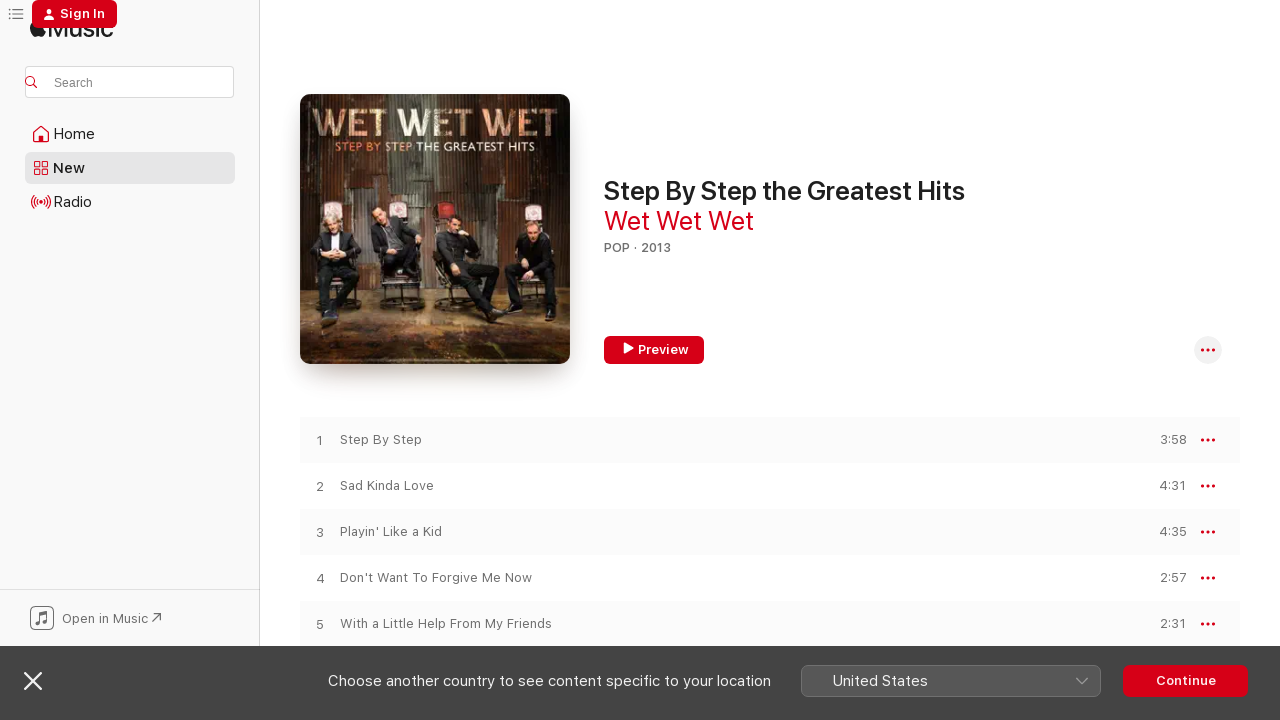

--- FILE ---
content_type: text/html
request_url: https://music.apple.com/gb/album/love-is-all-around/718279103?app=music&i=718279247
body_size: 25870
content:
<!DOCTYPE html>
<html dir="ltr" lang="en-GB">
    <head>
        <!-- prettier-ignore -->
        <meta charset="utf-8">
        <!-- prettier-ignore -->
        <meta http-equiv="X-UA-Compatible" content="IE=edge">
        <!-- prettier-ignore -->
        <meta
            name="viewport"
            content="width=device-width,initial-scale=1,interactive-widget=resizes-content"
        >
        <!-- prettier-ignore -->
        <meta name="applicable-device" content="pc,mobile">
        <!-- prettier-ignore -->
        <meta name="referrer" content="strict-origin">
        <!-- prettier-ignore -->
        <link
            rel="apple-touch-icon"
            sizes="180x180"
            href="/assets/favicon/favicon-180.png"
        >
        <!-- prettier-ignore -->
        <link
            rel="icon"
            type="image/png"
            sizes="32x32"
            href="/assets/favicon/favicon-32.png"
        >
        <!-- prettier-ignore -->
        <link
            rel="icon"
            type="image/png"
            sizes="16x16"
            href="/assets/favicon/favicon-16.png"
        >
        <!-- prettier-ignore -->
        <link
            rel="mask-icon"
            href="/assets/favicon/favicon.svg"
            color="#fa233b"
        >
        <!-- prettier-ignore -->
        <link rel="manifest" href="/manifest.json">

        <title>‎Apple Music - Web Player</title><!-- HEAD_svelte-1cypuwr_START --><link rel="preconnect" href="//www.apple.com/wss/fonts" crossorigin="anonymous"><link rel="stylesheet" href="//www.apple.com/wss/fonts?families=SF+Pro,v4%7CSF+Pro+Icons,v1&amp;display=swap" type="text/css" referrerpolicy="strict-origin-when-cross-origin"><!-- HEAD_svelte-1cypuwr_END --><!-- HEAD_svelte-eg3hvx_START -->    <meta name="description" content="Listen to millions of songs, watch music videos and experience live performances all on Apple Music. Play on web, in app or on Android with your subscription.">  <link rel="canonical" href="https://music.apple.com/gb/album/step-by-step-the-greatest-hits/1440861125">     <meta name="al:ios:app_store_id" content="1108187390"> <meta name="al:ios:app_name" content="Apple Music">  <meta name="apple:title" content="Apple Music - Web Player"> <meta name="apple:description" content="Listen to millions of songs, watch music videos and experience live performances all on Apple Music. Play on web, in app or on Android with your subscription.">   <meta property="og:title" content="Apple Music Web Player"> <meta property="og:description" content="Listen to millions of songs all ad-free on Apple Music."> <meta property="og:site_name" content="Apple Music - Web Player"> <meta property="og:url" content="https://music.apple.com/gb/album/step-by-step-the-greatest-hits/1440861125"> <meta property="og:image" content="https://music.apple.com/assets/meta/apple-music.png"> <meta property="og:image:secure_url" content="https://music.apple.com/assets/meta/apple-music.png"> <meta property="og:image:alt" content="Apple Music Web Player"> <meta property="og:image:width" content="1200"> <meta property="og:image:height" content="630"> <meta property="og:image:type" content="image/png">  <meta property="og:locale" content="en_GB">        <meta name="twitter:title" content="Apple Music Web Player"> <meta name="twitter:description" content="Listen to millions of songs all ad-free on Apple Music."> <meta name="twitter:site" content="@AppleMusic"> <meta name="twitter:image" content="https://music.apple.com/assets/meta/apple-music.png"> <meta name="twitter:image:alt" content="Apple Music Web Player"> <meta name="twitter:card" content="summary_large_image">         <!-- HEAD_svelte-eg3hvx_END -->
      <script type="module" crossorigin src="/assets/index~8a6f659a1b.js"></script>
      <link rel="stylesheet" href="/assets/index~99bed3cf08.css">
      <script type="module">import.meta.url;import("_").catch(()=>1);async function* g(){};window.__vite_is_modern_browser=true;</script>
      <script type="module">!function(){if(window.__vite_is_modern_browser)return;console.warn("vite: loading legacy chunks, syntax error above and the same error below should be ignored");var e=document.getElementById("vite-legacy-polyfill"),n=document.createElement("script");n.src=e.src,n.onload=function(){System.import(document.getElementById('vite-legacy-entry').getAttribute('data-src'))},document.body.appendChild(n)}();</script>
    </head>
    <body>
        <script src="/assets/focus-visible/focus-visible.min.js"></script>
        
        <script
            async
            src="/includes/js-cdn/musickit/v3/amp/musickit.js"
        ></script>
        <script
            type="module"
            async
            src="/includes/js-cdn/musickit/v3/components/musickit-components/musickit-components.esm.js"
        ></script>
        <script
            nomodule
            async
            src="/includes/js-cdn/musickit/v3/components/musickit-components/musickit-components.js"
        ></script>
        <svg style="display: none" xmlns="http://www.w3.org/2000/svg">
            <symbol id="play-circle-fill" viewBox="0 0 60 60">
                <path
                    class="icon-circle-fill__circle"
                    fill="var(--iconCircleFillBG, transparent)"
                    d="M30 60c16.411 0 30-13.617 30-30C60 13.588 46.382 0 29.971 0 13.588 0 .001 13.588.001 30c0 16.383 13.617 30 30 30Z"
                />
                <path
                    fill="var(--iconFillArrow, var(--keyColor, black))"
                    d="M24.411 41.853c-1.41.853-3.028.177-3.028-1.294V19.47c0-1.44 1.735-2.058 3.028-1.294l17.265 10.235a1.89 1.89 0 0 1 0 3.265L24.411 41.853Z"
                />
            </symbol>
        </svg>
        <div class="body-container">
              <div class="app-container svelte-t3vj1e" data-testid="app-container">   <div class="header svelte-rjjbqs" data-testid="header"><nav data-testid="navigation" class="navigation svelte-13li0vp"><div class="navigation__header svelte-13li0vp"><div data-testid="logo" class="logo svelte-1o7dz8w"> <a aria-label="Apple Music" role="img" href="https://music.apple.com/gb/home" class="svelte-1o7dz8w"><svg height="20" viewBox="0 0 83 20" width="83" xmlns="http://www.w3.org/2000/svg" class="logo" aria-hidden="true"><path d="M34.752 19.746V6.243h-.088l-5.433 13.503h-2.074L21.711 6.243h-.087v13.503h-2.548V1.399h3.235l5.833 14.621h.1l5.82-14.62h3.248v18.347h-2.56zm16.649 0h-2.586v-2.263h-.062c-.725 1.602-2.061 2.504-4.072 2.504-2.86 0-4.61-1.894-4.61-4.958V6.37h2.698v8.125c0 2.034.95 3.127 2.81 3.127 1.95 0 3.124-1.373 3.124-3.458V6.37H51.4v13.376zm7.394-13.618c3.06 0 5.046 1.73 5.134 4.196h-2.536c-.15-1.296-1.087-2.11-2.598-2.11-1.462 0-2.436.724-2.436 1.793 0 .839.6 1.41 2.023 1.741l2.136.496c2.686.636 3.71 1.704 3.71 3.636 0 2.442-2.236 4.12-5.333 4.12-3.285 0-5.26-1.64-5.509-4.183h2.673c.25 1.398 1.187 2.085 2.836 2.085 1.623 0 2.623-.687 2.623-1.78 0-.865-.487-1.373-1.924-1.704l-2.136-.508c-2.498-.585-3.735-1.806-3.735-3.75 0-2.391 2.049-4.032 5.072-4.032zM66.1 2.836c0-.878.7-1.577 1.561-1.577.862 0 1.55.7 1.55 1.577 0 .864-.688 1.576-1.55 1.576a1.573 1.573 0 0 1-1.56-1.576zm.212 3.534h2.698v13.376h-2.698zm14.089 4.603c-.275-1.424-1.324-2.556-3.085-2.556-2.086 0-3.46 1.767-3.46 4.64 0 2.938 1.386 4.642 3.485 4.642 1.66 0 2.748-.928 3.06-2.48H83C82.713 18.067 80.477 20 77.317 20c-3.76 0-6.208-2.62-6.208-6.942 0-4.247 2.448-6.93 6.183-6.93 3.385 0 5.446 2.213 5.683 4.845h-2.573zM10.824 3.189c-.698.834-1.805 1.496-2.913 1.398-.145-1.128.41-2.33 1.036-3.065C9.644.662 10.848.05 11.835 0c.121 1.178-.336 2.33-1.01 3.19zm.999 1.619c.624.049 2.425.244 3.578 1.98-.096.074-2.137 1.272-2.113 3.79.024 3.01 2.593 4.012 2.617 4.037-.024.074-.407 1.419-1.344 2.812-.817 1.224-1.657 2.422-3.002 2.447-1.297.024-1.73-.783-3.218-.783-1.489 0-1.97.758-3.194.807-1.297.048-2.28-1.297-3.097-2.52C.368 14.908-.904 10.408.825 7.375c.84-1.516 2.377-2.47 4.034-2.495 1.273-.023 2.45.857 3.218.857.769 0 2.137-1.027 3.746-.93z"></path></svg></a>   </div> <div class="search-input-wrapper svelte-nrtdem" data-testid="search-input"><div data-testid="amp-search-input" aria-controls="search-suggestions" aria-expanded="false" aria-haspopup="listbox" aria-owns="search-suggestions" class="search-input-container svelte-rg26q6" tabindex="-1" role=""><div class="flex-container svelte-rg26q6"><form id="search-input-form" class="svelte-rg26q6"><svg height="16" width="16" viewBox="0 0 16 16" class="search-svg" aria-hidden="true"><path d="M11.87 10.835c.018.015.035.03.051.047l3.864 3.863a.735.735 0 1 1-1.04 1.04l-3.863-3.864a.744.744 0 0 1-.047-.051 6.667 6.667 0 1 1 1.035-1.035zM6.667 12a5.333 5.333 0 1 0 0-10.667 5.333 5.333 0 0 0 0 10.667z"></path></svg> <input aria-autocomplete="list" aria-multiline="false" aria-controls="search-suggestions" aria-label="Search" placeholder="Search" spellcheck="false" autocomplete="off" autocorrect="off" autocapitalize="off" type="text" inputmode="search" class="search-input__text-field svelte-rg26q6" data-testid="search-input__text-field"></form> </div> <div data-testid="search-scope-bar"></div>   </div> </div></div> <div data-testid="navigation-content" class="navigation__content svelte-13li0vp" id="navigation" aria-hidden="false"><div class="navigation__scrollable-container svelte-13li0vp"><div data-testid="navigation-items-primary" class="navigation-items navigation-items--primary svelte-ng61m8"> <ul class="navigation-items__list svelte-ng61m8">  <li class="navigation-item navigation-item__home svelte-1a5yt87" aria-selected="false" data-testid="navigation-item"> <a href="https://music.apple.com/gb/home" class="navigation-item__link svelte-1a5yt87" role="button" data-testid="home" aria-pressed="false"><div class="navigation-item__content svelte-zhx7t9"> <span class="navigation-item__icon svelte-zhx7t9"> <svg width="24" height="24" viewBox="0 0 24 24" xmlns="http://www.w3.org/2000/svg" aria-hidden="true"><path d="M5.93 20.16a1.94 1.94 0 0 1-1.43-.502c-.334-.335-.502-.794-.502-1.393v-7.142c0-.362.062-.688.177-.953.123-.264.326-.529.6-.75l6.145-5.157c.176-.141.344-.247.52-.318.176-.07.362-.105.564-.105.194 0 .388.035.565.105.176.07.352.177.52.318l6.146 5.158c.273.23.467.476.59.75.124.264.177.59.177.96v7.134c0 .59-.159 1.058-.503 1.393-.335.335-.811.503-1.428.503H5.929Zm12.14-1.172c.221 0 .406-.07.547-.212a.688.688 0 0 0 .22-.511v-7.142c0-.177-.026-.344-.087-.459a.97.97 0 0 0-.265-.353l-6.154-5.149a.756.756 0 0 0-.177-.115.37.37 0 0 0-.15-.035.37.37 0 0 0-.158.035l-.177.115-6.145 5.15a.982.982 0 0 0-.274.352 1.13 1.13 0 0 0-.088.468v7.133c0 .203.08.379.23.511a.744.744 0 0 0 .546.212h12.133Zm-8.323-4.7c0-.176.062-.326.177-.432a.6.6 0 0 1 .423-.159h3.315c.176 0 .326.053.432.16s.159.255.159.431v4.973H9.756v-4.973Z"></path></svg> </span> <span class="navigation-item__label svelte-zhx7t9"> Home </span> </div></a>  </li>  <li class="navigation-item navigation-item__new svelte-1a5yt87" aria-selected="false" data-testid="navigation-item"> <a href="https://music.apple.com/gb/new" class="navigation-item__link svelte-1a5yt87" role="button" data-testid="new" aria-pressed="false"><div class="navigation-item__content svelte-zhx7t9"> <span class="navigation-item__icon svelte-zhx7t9"> <svg height="24" viewBox="0 0 24 24" width="24" aria-hidden="true"><path d="M9.92 11.354c.966 0 1.453-.487 1.453-1.49v-3.4c0-1.004-.487-1.483-1.453-1.483H6.452C5.487 4.981 5 5.46 5 6.464v3.4c0 1.003.487 1.49 1.452 1.49zm7.628 0c.965 0 1.452-.487 1.452-1.49v-3.4c0-1.004-.487-1.483-1.452-1.483h-3.46c-.974 0-1.46.479-1.46 1.483v3.4c0 1.003.486 1.49 1.46 1.49zm-7.65-1.073h-3.43c-.266 0-.396-.137-.396-.418v-3.4c0-.273.13-.41.396-.41h3.43c.265 0 .402.137.402.41v3.4c0 .281-.137.418-.403.418zm7.634 0h-3.43c-.273 0-.402-.137-.402-.418v-3.4c0-.273.129-.41.403-.41h3.43c.265 0 .395.137.395.41v3.4c0 .281-.13.418-.396.418zm-7.612 8.7c.966 0 1.453-.48 1.453-1.483v-3.407c0-.996-.487-1.483-1.453-1.483H6.452c-.965 0-1.452.487-1.452 1.483v3.407c0 1.004.487 1.483 1.452 1.483zm7.628 0c.965 0 1.452-.48 1.452-1.483v-3.407c0-.996-.487-1.483-1.452-1.483h-3.46c-.974 0-1.46.487-1.46 1.483v3.407c0 1.004.486 1.483 1.46 1.483zm-7.65-1.072h-3.43c-.266 0-.396-.137-.396-.41v-3.4c0-.282.13-.418.396-.418h3.43c.265 0 .402.136.402.418v3.4c0 .273-.137.41-.403.41zm7.634 0h-3.43c-.273 0-.402-.137-.402-.41v-3.4c0-.282.129-.418.403-.418h3.43c.265 0 .395.136.395.418v3.4c0 .273-.13.41-.396.41z" fill-opacity=".95"></path></svg> </span> <span class="navigation-item__label svelte-zhx7t9"> New </span> </div></a>  </li>  <li class="navigation-item navigation-item__radio svelte-1a5yt87" aria-selected="false" data-testid="navigation-item"> <a href="https://music.apple.com/gb/radio" class="navigation-item__link svelte-1a5yt87" role="button" data-testid="radio" aria-pressed="false"><div class="navigation-item__content svelte-zhx7t9"> <span class="navigation-item__icon svelte-zhx7t9"> <svg width="24" height="24" viewBox="0 0 24 24" xmlns="http://www.w3.org/2000/svg" aria-hidden="true"><path d="M19.359 18.57C21.033 16.818 22 14.461 22 11.89s-.967-4.93-2.641-6.68c-.276-.292-.653-.26-.868-.023-.222.246-.176.591.085.868 1.466 1.535 2.272 3.593 2.272 5.835 0 2.241-.806 4.3-2.272 5.835-.261.268-.307.621-.085.86.215.245.592.276.868-.016zm-13.85.014c.222-.238.176-.59-.085-.86-1.474-1.535-2.272-3.593-2.272-5.834 0-2.242.798-4.3 2.272-5.835.261-.277.307-.622.085-.868-.215-.238-.592-.269-.868.023C2.967 6.96 2 9.318 2 11.89s.967 4.929 2.641 6.68c.276.29.653.26.868.014zm1.957-1.873c.223-.253.162-.583-.1-.867-.951-1.068-1.473-2.45-1.473-3.954 0-1.505.522-2.887 1.474-3.954.26-.284.322-.614.1-.876-.23-.26-.622-.26-.891.039-1.175 1.274-1.827 2.963-1.827 4.79 0 1.82.652 3.517 1.827 4.784.269.3.66.307.89.038zm9.958-.038c1.175-1.267 1.827-2.964 1.827-4.783 0-1.828-.652-3.517-1.827-4.791-.269-.3-.66-.3-.89-.039-.23.262-.162.592.092.876.96 1.067 1.481 2.449 1.481 3.954 0 1.504-.522 2.886-1.481 3.954-.254.284-.323.614-.092.867.23.269.621.261.89-.038zm-8.061-1.966c.23-.26.13-.568-.092-.883-.415-.522-.63-1.197-.63-1.934 0-.737.215-1.413.63-1.943.222-.307.322-.614.092-.875s-.653-.261-.906.054a4.385 4.385 0 0 0-.968 2.764 4.38 4.38 0 0 0 .968 2.756c.253.322.675.322.906.061zm6.18-.061a4.38 4.38 0 0 0 .968-2.756 4.385 4.385 0 0 0-.968-2.764c-.253-.315-.675-.315-.906-.054-.23.261-.138.568.092.875.415.53.63 1.206.63 1.943 0 .737-.215 1.412-.63 1.934-.23.315-.322.622-.092.883s.653.261.906-.061zm-3.547-.967c.96 0 1.789-.814 1.789-1.797s-.83-1.789-1.789-1.789c-.96 0-1.781.806-1.781 1.789 0 .983.821 1.797 1.781 1.797z"></path></svg> </span> <span class="navigation-item__label svelte-zhx7t9"> Radio </span> </div></a>  </li>  <li class="navigation-item navigation-item__search svelte-1a5yt87" aria-selected="false" data-testid="navigation-item"> <a href="https://music.apple.com/gb/search" class="navigation-item__link svelte-1a5yt87" role="button" data-testid="search" aria-pressed="false"><div class="navigation-item__content svelte-zhx7t9"> <span class="navigation-item__icon svelte-zhx7t9"> <svg height="24" viewBox="0 0 24 24" width="24" aria-hidden="true"><path d="M17.979 18.553c.476 0 .813-.366.813-.835a.807.807 0 0 0-.235-.586l-3.45-3.457a5.61 5.61 0 0 0 1.158-3.413c0-3.098-2.535-5.633-5.633-5.633C7.542 4.63 5 7.156 5 10.262c0 3.098 2.534 5.632 5.632 5.632a5.614 5.614 0 0 0 3.274-1.055l3.472 3.472a.835.835 0 0 0 .6.242zm-7.347-3.875c-2.417 0-4.416-2-4.416-4.416 0-2.417 2-4.417 4.416-4.417 2.417 0 4.417 2 4.417 4.417s-2 4.416-4.417 4.416z" fill-opacity=".95"></path></svg> </span> <span class="navigation-item__label svelte-zhx7t9"> Search </span> </div></a>  </li></ul> </div>   </div> <div class="navigation__native-cta"><div slot="native-cta"><div data-testid="native-cta" class="native-cta svelte-6xh86f  native-cta--authenticated"><button class="native-cta__button svelte-6xh86f" data-testid="native-cta-button"><span class="native-cta__app-icon svelte-6xh86f"><svg width="24" height="24" xmlns="http://www.w3.org/2000/svg" xml:space="preserve" style="fill-rule:evenodd;clip-rule:evenodd;stroke-linejoin:round;stroke-miterlimit:2" viewBox="0 0 24 24" slot="app-icon" aria-hidden="true"><path d="M22.567 1.496C21.448.393 19.956.045 17.293.045H6.566c-2.508 0-4.028.376-5.12 1.465C.344 2.601 0 4.09 0 6.611v10.727c0 2.695.33 4.18 1.432 5.257 1.106 1.103 2.595 1.45 5.275 1.45h10.586c2.663 0 4.169-.347 5.274-1.45C23.656 21.504 24 20.033 24 17.338V6.752c0-2.694-.344-4.179-1.433-5.256Zm.411 4.9v11.299c0 1.898-.338 3.286-1.188 4.137-.851.864-2.256 1.191-4.141 1.191H6.35c-1.884 0-3.303-.341-4.154-1.191-.85-.851-1.174-2.239-1.174-4.137V6.54c0-2.014.324-3.445 1.16-4.295.851-.864 2.312-1.177 4.313-1.177h11.154c1.885 0 3.29.341 4.141 1.191.864.85 1.188 2.239 1.188 4.137Z" style="fill-rule:nonzero"></path><path d="M7.413 19.255c.987 0 2.48-.728 2.48-2.672v-6.385c0-.35.063-.428.378-.494l5.298-1.095c.351-.067.534.025.534.333l.035 4.286c0 .337-.182.586-.53.652l-1.014.228c-1.361.3-2.007.923-2.007 1.937 0 1.017.79 1.748 1.926 1.748.986 0 2.444-.679 2.444-2.64V5.654c0-.636-.279-.821-1.016-.66L9.646 6.298c-.448.091-.674.329-.674.699l.035 7.697c0 .336-.148.546-.446.613l-1.067.21c-1.329.266-1.986.93-1.986 1.993 0 1.017.786 1.745 1.905 1.745Z" style="fill-rule:nonzero"></path></svg></span> <span class="native-cta__label svelte-6xh86f">Open in Music</span> <span class="native-cta__arrow svelte-6xh86f"><svg height="16" width="16" viewBox="0 0 16 16" class="native-cta-action" aria-hidden="true"><path d="M1.559 16 13.795 3.764v8.962H16V0H3.274v2.205h8.962L0 14.441 1.559 16z"></path></svg></span></button> </div>  </div></div></div> </nav> </div>  <div class="player-bar player-bar__floating-player svelte-1rr9v04" data-testid="player-bar" aria-label="Music controls" aria-hidden="false">   </div>   <div id="scrollable-page" class="scrollable-page svelte-mt0bfj" data-main-content data-testid="main-section" aria-hidden="false"><main data-testid="main" class="svelte-bzjlhs"><div class="content-container svelte-bzjlhs" data-testid="content-container"><div class="search-input-wrapper svelte-nrtdem" data-testid="search-input"><div data-testid="amp-search-input" aria-controls="search-suggestions" aria-expanded="false" aria-haspopup="listbox" aria-owns="search-suggestions" class="search-input-container svelte-rg26q6" tabindex="-1" role=""><div class="flex-container svelte-rg26q6"><form id="search-input-form" class="svelte-rg26q6"><svg height="16" width="16" viewBox="0 0 16 16" class="search-svg" aria-hidden="true"><path d="M11.87 10.835c.018.015.035.03.051.047l3.864 3.863a.735.735 0 1 1-1.04 1.04l-3.863-3.864a.744.744 0 0 1-.047-.051 6.667 6.667 0 1 1 1.035-1.035zM6.667 12a5.333 5.333 0 1 0 0-10.667 5.333 5.333 0 0 0 0 10.667z"></path></svg> <input value="" aria-autocomplete="list" aria-multiline="false" aria-controls="search-suggestions" aria-label="Search" placeholder="Search" spellcheck="false" autocomplete="off" autocorrect="off" autocapitalize="off" type="text" inputmode="search" class="search-input__text-field svelte-rg26q6" data-testid="search-input__text-field"></form> </div> <div data-testid="search-scope-bar"> </div>   </div> </div>      <div class="section svelte-wa5vzl" data-testid="section-container" aria-label="Featured"> <div class="section-content svelte-wa5vzl" data-testid="section-content">  <div class="container-detail-header svelte-1uuona0 container-detail-header--no-description" data-testid="container-detail-header"><div slot="artwork"><div class="artwork__radiosity svelte-1agpw2h"> <div data-testid="artwork-component" class="artwork-component artwork-component--aspect-ratio artwork-component--orientation-square svelte-uduhys        artwork-component--has-borders" style="
            --artwork-bg-color: #462f21;
            --aspect-ratio: 1;
            --placeholder-bg-color: #462f21;
       ">   <picture class="svelte-uduhys"><source sizes=" (max-width:1319px) 296px,(min-width:1320px) and (max-width:1679px) 316px,316px" srcset="https://is1-ssl.mzstatic.com/image/thumb/Music126/v4/86/9d/dd/869dddd4-6ca9-3524-9525-692800561f92/13UAAIM99691.rgb.jpg/296x296bb.webp 296w,https://is1-ssl.mzstatic.com/image/thumb/Music126/v4/86/9d/dd/869dddd4-6ca9-3524-9525-692800561f92/13UAAIM99691.rgb.jpg/316x316bb.webp 316w,https://is1-ssl.mzstatic.com/image/thumb/Music126/v4/86/9d/dd/869dddd4-6ca9-3524-9525-692800561f92/13UAAIM99691.rgb.jpg/592x592bb.webp 592w,https://is1-ssl.mzstatic.com/image/thumb/Music126/v4/86/9d/dd/869dddd4-6ca9-3524-9525-692800561f92/13UAAIM99691.rgb.jpg/632x632bb.webp 632w" type="image/webp"> <source sizes=" (max-width:1319px) 296px,(min-width:1320px) and (max-width:1679px) 316px,316px" srcset="https://is1-ssl.mzstatic.com/image/thumb/Music126/v4/86/9d/dd/869dddd4-6ca9-3524-9525-692800561f92/13UAAIM99691.rgb.jpg/296x296bb-60.jpg 296w,https://is1-ssl.mzstatic.com/image/thumb/Music126/v4/86/9d/dd/869dddd4-6ca9-3524-9525-692800561f92/13UAAIM99691.rgb.jpg/316x316bb-60.jpg 316w,https://is1-ssl.mzstatic.com/image/thumb/Music126/v4/86/9d/dd/869dddd4-6ca9-3524-9525-692800561f92/13UAAIM99691.rgb.jpg/592x592bb-60.jpg 592w,https://is1-ssl.mzstatic.com/image/thumb/Music126/v4/86/9d/dd/869dddd4-6ca9-3524-9525-692800561f92/13UAAIM99691.rgb.jpg/632x632bb-60.jpg 632w" type="image/jpeg"> <img alt="" class="artwork-component__contents artwork-component__image svelte-uduhys" loading="lazy" src="/assets/artwork/1x1.gif" role="presentation" decoding="async" width="316" height="316" fetchpriority="auto" style="opacity: 1;"></picture> </div></div> <div data-testid="artwork-component" class="artwork-component artwork-component--aspect-ratio artwork-component--orientation-square svelte-uduhys        artwork-component--has-borders" style="
            --artwork-bg-color: #462f21;
            --aspect-ratio: 1;
            --placeholder-bg-color: #462f21;
       ">   <picture class="svelte-uduhys"><source sizes=" (max-width:1319px) 296px,(min-width:1320px) and (max-width:1679px) 316px,316px" srcset="https://is1-ssl.mzstatic.com/image/thumb/Music126/v4/86/9d/dd/869dddd4-6ca9-3524-9525-692800561f92/13UAAIM99691.rgb.jpg/296x296bb.webp 296w,https://is1-ssl.mzstatic.com/image/thumb/Music126/v4/86/9d/dd/869dddd4-6ca9-3524-9525-692800561f92/13UAAIM99691.rgb.jpg/316x316bb.webp 316w,https://is1-ssl.mzstatic.com/image/thumb/Music126/v4/86/9d/dd/869dddd4-6ca9-3524-9525-692800561f92/13UAAIM99691.rgb.jpg/592x592bb.webp 592w,https://is1-ssl.mzstatic.com/image/thumb/Music126/v4/86/9d/dd/869dddd4-6ca9-3524-9525-692800561f92/13UAAIM99691.rgb.jpg/632x632bb.webp 632w" type="image/webp"> <source sizes=" (max-width:1319px) 296px,(min-width:1320px) and (max-width:1679px) 316px,316px" srcset="https://is1-ssl.mzstatic.com/image/thumb/Music126/v4/86/9d/dd/869dddd4-6ca9-3524-9525-692800561f92/13UAAIM99691.rgb.jpg/296x296bb-60.jpg 296w,https://is1-ssl.mzstatic.com/image/thumb/Music126/v4/86/9d/dd/869dddd4-6ca9-3524-9525-692800561f92/13UAAIM99691.rgb.jpg/316x316bb-60.jpg 316w,https://is1-ssl.mzstatic.com/image/thumb/Music126/v4/86/9d/dd/869dddd4-6ca9-3524-9525-692800561f92/13UAAIM99691.rgb.jpg/592x592bb-60.jpg 592w,https://is1-ssl.mzstatic.com/image/thumb/Music126/v4/86/9d/dd/869dddd4-6ca9-3524-9525-692800561f92/13UAAIM99691.rgb.jpg/632x632bb-60.jpg 632w" type="image/jpeg"> <img alt="Step By Step the Greatest Hits" class="artwork-component__contents artwork-component__image svelte-uduhys" loading="lazy" src="/assets/artwork/1x1.gif" role="presentation" decoding="async" width="316" height="316" fetchpriority="auto" style="opacity: 1;"></picture> </div></div> <div class="headings svelte-1uuona0"> <h1 class="headings__title svelte-1uuona0" data-testid="non-editable-product-title"><span dir="auto">Step By Step the Greatest Hits</span> <span class="headings__badges svelte-1uuona0">   </span></h1> <div class="headings__subtitles svelte-1uuona0" data-testid="product-subtitles"> <a data-testid="click-action" class="click-action svelte-c0t0j2" href="https://music.apple.com/gb/artist/wet-wet-wet/2554852">Wet Wet Wet</a> </div> <div class="headings__tertiary-titles"> </div> <div class="headings__metadata-bottom svelte-1uuona0">POP · 2013 </div></div>  <div class="primary-actions svelte-1uuona0"><div class="primary-actions__button primary-actions__button--play svelte-1uuona0"><div data-testid="button-action" class="button svelte-rka6wn primary"><button data-testid="click-action" class="click-action svelte-c0t0j2" aria-label="" ><span class="icon svelte-rka6wn" data-testid="play-icon"><svg height="16" viewBox="0 0 16 16" width="16"><path d="m4.4 15.14 10.386-6.096c.842-.459.794-1.64 0-2.097L4.401.85c-.87-.53-2-.12-2 .82v12.625c0 .966 1.06 1.4 2 .844z"></path></svg></span>  Preview</button> </div> </div> <div class="primary-actions__button primary-actions__button--shuffle svelte-1uuona0"> </div></div> <div class="secondary-actions svelte-1uuona0"><div class="secondary-actions svelte-1agpw2h" slot="secondary-actions">  <div class="cloud-buttons svelte-u0auos" data-testid="cloud-buttons">  <amp-contextual-menu-button config="[object Object]" class="svelte-1sn4kz"> <span aria-label="MORE" class="more-button svelte-1sn4kz more-button--platter" data-testid="more-button" slot="trigger-content"><svg width="28" height="28" viewBox="0 0 28 28" class="glyph" xmlns="http://www.w3.org/2000/svg"><circle fill="var(--iconCircleFill, transparent)" cx="14" cy="14" r="14"></circle><path fill="var(--iconEllipsisFill, white)" d="M10.105 14c0-.87-.687-1.55-1.564-1.55-.862 0-1.557.695-1.557 1.55 0 .848.695 1.55 1.557 1.55.855 0 1.564-.702 1.564-1.55zm5.437 0c0-.87-.68-1.55-1.542-1.55A1.55 1.55 0 0012.45 14c0 .848.695 1.55 1.55 1.55.848 0 1.542-.702 1.542-1.55zm5.474 0c0-.87-.687-1.55-1.557-1.55-.87 0-1.564.695-1.564 1.55 0 .848.694 1.55 1.564 1.55.848 0 1.557-.702 1.557-1.55z"></path></svg></span> </amp-contextual-menu-button></div></div></div></div> </div>   </div><div class="section svelte-wa5vzl" data-testid="section-container"> <div class="section-content svelte-wa5vzl" data-testid="section-content">  <div class="placeholder-table svelte-wa5vzl"> <div><div class="placeholder-row svelte-wa5vzl placeholder-row--even placeholder-row--album"></div><div class="placeholder-row svelte-wa5vzl  placeholder-row--album"></div><div class="placeholder-row svelte-wa5vzl placeholder-row--even placeholder-row--album"></div><div class="placeholder-row svelte-wa5vzl  placeholder-row--album"></div><div class="placeholder-row svelte-wa5vzl placeholder-row--even placeholder-row--album"></div><div class="placeholder-row svelte-wa5vzl  placeholder-row--album"></div><div class="placeholder-row svelte-wa5vzl placeholder-row--even placeholder-row--album"></div><div class="placeholder-row svelte-wa5vzl  placeholder-row--album"></div><div class="placeholder-row svelte-wa5vzl placeholder-row--even placeholder-row--album"></div><div class="placeholder-row svelte-wa5vzl  placeholder-row--album"></div><div class="placeholder-row svelte-wa5vzl placeholder-row--even placeholder-row--album"></div><div class="placeholder-row svelte-wa5vzl  placeholder-row--album"></div><div class="placeholder-row svelte-wa5vzl placeholder-row--even placeholder-row--album"></div><div class="placeholder-row svelte-wa5vzl  placeholder-row--album"></div><div class="placeholder-row svelte-wa5vzl placeholder-row--even placeholder-row--album"></div><div class="placeholder-row svelte-wa5vzl  placeholder-row--album"></div><div class="placeholder-row svelte-wa5vzl placeholder-row--even placeholder-row--album"></div><div class="placeholder-row svelte-wa5vzl  placeholder-row--album"></div><div class="placeholder-row svelte-wa5vzl placeholder-row--even placeholder-row--album"></div><div class="placeholder-row svelte-wa5vzl  placeholder-row--album"></div></div></div> </div>   </div><div class="section svelte-wa5vzl" data-testid="section-container"> <div class="section-content svelte-wa5vzl" data-testid="section-content"> <div class="tracklist-footer svelte-1tm9k9g tracklist-footer--album" data-testid="tracklist-footer"><div class="footer-body svelte-1tm9k9g"><p class="description svelte-1tm9k9g" data-testid="tracklist-footer-description">1 January 2013
20 songs, 1 hour 15 minutes
℗ 2013 Mercury Records Limited</p>  <div class="tracklist-footer__native-cta-wrapper svelte-1tm9k9g"><div class="button svelte-yk984v       button--text-button" data-testid="button-base-wrapper"><button data-testid="button-base" aria-label="Also available in the iTunes Store" type="button"  class="svelte-yk984v link"> Also available in the iTunes Store <svg height="16" width="16" viewBox="0 0 16 16" class="web-to-native__action" aria-hidden="true" data-testid="cta-button-arrow-icon"><path d="M1.559 16 13.795 3.764v8.962H16V0H3.274v2.205h8.962L0 14.441 1.559 16z"></path></svg> </button> </div></div></div> <div class="tracklist-footer__friends svelte-1tm9k9g"> </div></div></div>   </div><div class="section svelte-wa5vzl      section--alternate" data-testid="section-container"> <div class="section-content svelte-wa5vzl" data-testid="section-content"> <div class="spacer-wrapper svelte-14fis98"></div></div>   </div><div class="section svelte-wa5vzl      section--alternate" data-testid="section-container" aria-label="Other Versions"> <div class="section-content svelte-wa5vzl" data-testid="section-content"><div class="header svelte-rnrb59">  <div class="header-title-wrapper svelte-rnrb59">   <h2 class="title svelte-rnrb59" data-testid="header-title"><span class="dir-wrapper" dir="auto">Other Versions</span></h2> </div>   </div>   <div class="svelte-1dd7dqt shelf"><section data-testid="shelf-component" class="shelf-grid shelf-grid--onhover svelte-12rmzef" style="
            --grid-max-content-xsmall: 144px; --grid-column-gap-xsmall: 10px; --grid-row-gap-xsmall: 24px; --grid-small: 4; --grid-column-gap-small: 20px; --grid-row-gap-small: 24px; --grid-medium: 5; --grid-column-gap-medium: 20px; --grid-row-gap-medium: 24px; --grid-large: 6; --grid-column-gap-large: 20px; --grid-row-gap-large: 24px; --grid-xlarge: 6; --grid-column-gap-xlarge: 20px; --grid-row-gap-xlarge: 24px;
            --grid-type: G;
            --grid-rows: 1;
            --standard-lockup-shadow-offset: 15px;
            
        "> <div class="shelf-grid__body svelte-12rmzef" data-testid="shelf-body">   <button disabled aria-label="Previous Page" type="button" class="shelf-grid-nav__arrow shelf-grid-nav__arrow--left svelte-1xmivhv" data-testid="shelf-button-left" style="--offset: 
                        calc(25px * -1);
                    ;"><svg viewBox="0 0 9 31" xmlns="http://www.w3.org/2000/svg"><path d="M5.275 29.46a1.61 1.61 0 0 0 1.456 1.077c1.018 0 1.772-.737 1.772-1.737 0-.526-.277-1.186-.449-1.62l-4.68-11.912L8.05 3.363c.172-.442.45-1.116.45-1.625A1.702 1.702 0 0 0 6.728.002a1.603 1.603 0 0 0-1.456 1.09L.675 12.774c-.301.775-.677 1.744-.677 2.495 0 .754.376 1.705.677 2.498L5.272 29.46Z"></path></svg></button> <ul slot="shelf-content" class="shelf-grid__list shelf-grid__list--grid-type-G shelf-grid__list--grid-rows-1 svelte-12rmzef" role="list" tabindex="-1" data-testid="shelf-item-list">   <li class="shelf-grid__list-item svelte-12rmzef" data-index="0" aria-hidden="true"><div class="svelte-12rmzef"><div class="square-lockup-wrapper" data-testid="square-lockup-wrapper">  <div class="product-lockup svelte-1tr6noh" aria-label="Step By Step the Greatest Hits, 20 songs" data-testid="product-lockup"><div class="product-lockup__artwork svelte-1tr6noh has-controls" aria-hidden="false"> <div data-testid="artwork-component" class="artwork-component artwork-component--aspect-ratio artwork-component--orientation-square svelte-uduhys    artwork-component--fullwidth    artwork-component--has-borders" style="
            --artwork-bg-color: #462f21;
            --aspect-ratio: 1;
            --placeholder-bg-color: #462f21;
       ">   <picture class="svelte-uduhys"><source sizes=" (max-width:1319px) 296px,(min-width:1320px) and (max-width:1679px) 316px,316px" srcset="https://is1-ssl.mzstatic.com/image/thumb/Music126/v4/86/9d/dd/869dddd4-6ca9-3524-9525-692800561f92/13UAAIM99691.rgb.jpg/296x296bf.webp 296w,https://is1-ssl.mzstatic.com/image/thumb/Music126/v4/86/9d/dd/869dddd4-6ca9-3524-9525-692800561f92/13UAAIM99691.rgb.jpg/316x316bf.webp 316w,https://is1-ssl.mzstatic.com/image/thumb/Music126/v4/86/9d/dd/869dddd4-6ca9-3524-9525-692800561f92/13UAAIM99691.rgb.jpg/592x592bf.webp 592w,https://is1-ssl.mzstatic.com/image/thumb/Music126/v4/86/9d/dd/869dddd4-6ca9-3524-9525-692800561f92/13UAAIM99691.rgb.jpg/632x632bf.webp 632w" type="image/webp"> <source sizes=" (max-width:1319px) 296px,(min-width:1320px) and (max-width:1679px) 316px,316px" srcset="https://is1-ssl.mzstatic.com/image/thumb/Music126/v4/86/9d/dd/869dddd4-6ca9-3524-9525-692800561f92/13UAAIM99691.rgb.jpg/296x296bf-60.jpg 296w,https://is1-ssl.mzstatic.com/image/thumb/Music126/v4/86/9d/dd/869dddd4-6ca9-3524-9525-692800561f92/13UAAIM99691.rgb.jpg/316x316bf-60.jpg 316w,https://is1-ssl.mzstatic.com/image/thumb/Music126/v4/86/9d/dd/869dddd4-6ca9-3524-9525-692800561f92/13UAAIM99691.rgb.jpg/592x592bf-60.jpg 592w,https://is1-ssl.mzstatic.com/image/thumb/Music126/v4/86/9d/dd/869dddd4-6ca9-3524-9525-692800561f92/13UAAIM99691.rgb.jpg/632x632bf-60.jpg 632w" type="image/jpeg"> <img alt="Step By Step the Greatest Hits" class="artwork-component__contents artwork-component__image svelte-uduhys" loading="lazy" src="/assets/artwork/1x1.gif" role="presentation" decoding="async" width="316" height="316" fetchpriority="auto" style="opacity: 1;"></picture> </div> <div class="square-lockup__social svelte-152pqr7" slot="artwork-metadata-overlay"></div> <div data-testid="lockup-control" class="product-lockup__controls svelte-1tr6noh"><a class="product-lockup__link svelte-1tr6noh" data-testid="product-lockup-link" aria-label="Step By Step the Greatest Hits, 20 songs" href="https://music.apple.com/gb/album/step-by-step-the-greatest-hits/1440861125">Step By Step the Greatest Hits</a> <div data-testid="play-button" class="product-lockup__play-button svelte-1tr6noh"><button aria-label="Play Step By Step the Greatest Hits" class="play-button svelte-19j07e7 play-button--platter" data-testid="play-button"><svg aria-hidden="true" class="icon play-svg" data-testid="play-icon" iconState="play"><use href="#play-circle-fill"></use></svg> </button> </div> <div data-testid="context-button" class="product-lockup__context-button svelte-1tr6noh"><div slot="context-button"><amp-contextual-menu-button config="[object Object]" class="svelte-1sn4kz"> <span aria-label="MORE" class="more-button svelte-1sn4kz more-button--platter  more-button--material" data-testid="more-button" slot="trigger-content"><svg width="28" height="28" viewBox="0 0 28 28" class="glyph" xmlns="http://www.w3.org/2000/svg"><circle fill="var(--iconCircleFill, transparent)" cx="14" cy="14" r="14"></circle><path fill="var(--iconEllipsisFill, white)" d="M10.105 14c0-.87-.687-1.55-1.564-1.55-.862 0-1.557.695-1.557 1.55 0 .848.695 1.55 1.557 1.55.855 0 1.564-.702 1.564-1.55zm5.437 0c0-.87-.68-1.55-1.542-1.55A1.55 1.55 0 0012.45 14c0 .848.695 1.55 1.55 1.55.848 0 1.542-.702 1.542-1.55zm5.474 0c0-.87-.687-1.55-1.557-1.55-.87 0-1.564.695-1.564 1.55 0 .848.694 1.55 1.564 1.55.848 0 1.557-.702 1.557-1.55z"></path></svg></span> </amp-contextual-menu-button></div></div></div></div> <div class="product-lockup__content svelte-1tr6noh"> <div class="product-lockup__content-details svelte-1tr6noh product-lockup__content-details--no-subtitle-link" dir="auto"><div class="product-lockup__title-link svelte-1tr6noh product-lockup__title-link--multiline"> <div class="multiline-clamp svelte-1a7gcr6 multiline-clamp--overflow   multiline-clamp--with-badge" style="--mc-lineClamp: var(--defaultClampOverride, 2);" role="text"> <span class="multiline-clamp__text svelte-1a7gcr6"><a href="https://music.apple.com/gb/album/step-by-step-the-greatest-hits/1440861125" data-testid="product-lockup-title" class="product-lockup__title svelte-1tr6noh">Step By Step the Greatest Hits</a></span><span class="multiline-clamp__badge svelte-1a7gcr6">  </span> </div> </div>  <p data-testid="product-lockup-subtitles" class="product-lockup__subtitle-links svelte-1tr6noh  product-lockup__subtitle-links--singlet"> <div class="multiline-clamp svelte-1a7gcr6 multiline-clamp--overflow" style="--mc-lineClamp: var(--defaultClampOverride, 1);" role="text"> <span class="multiline-clamp__text svelte-1a7gcr6"> <span data-testid="product-lockup-subtitle" class="product-lockup__subtitle svelte-1tr6noh">20 songs</span></span> </div></p></div></div> </div> </div> </div></li> </ul> <button aria-label="Next Page" type="button" class="shelf-grid-nav__arrow shelf-grid-nav__arrow--right svelte-1xmivhv" data-testid="shelf-button-right" style="--offset: 
                        calc(25px * -1);
                    ;"><svg viewBox="0 0 9 31" xmlns="http://www.w3.org/2000/svg"><path d="M5.275 29.46a1.61 1.61 0 0 0 1.456 1.077c1.018 0 1.772-.737 1.772-1.737 0-.526-.277-1.186-.449-1.62l-4.68-11.912L8.05 3.363c.172-.442.45-1.116.45-1.625A1.702 1.702 0 0 0 6.728.002a1.603 1.603 0 0 0-1.456 1.09L.675 12.774c-.301.775-.677 1.744-.677 2.495 0 .754.376 1.705.677 2.498L5.272 29.46Z"></path></svg></button></div> </section> </div></div>   </div><div class="section svelte-wa5vzl      section--alternate" data-testid="section-container" aria-label="Music Videos"> <div class="section-content svelte-wa5vzl" data-testid="section-content"><div class="header svelte-rnrb59">  <div class="header-title-wrapper svelte-rnrb59">   <h2 class="title svelte-rnrb59" data-testid="header-title"><span class="dir-wrapper" dir="auto">Music Videos</span></h2> </div>   </div>   <div class="svelte-1dd7dqt shelf"><section data-testid="shelf-component" class="shelf-grid shelf-grid--onhover svelte-12rmzef" style="
            --grid-max-content-xsmall: 298px; --grid-column-gap-xsmall: 10px; --grid-row-gap-xsmall: 24px; --grid-small: 2; --grid-column-gap-small: 20px; --grid-row-gap-small: 24px; --grid-medium: 3; --grid-column-gap-medium: 20px; --grid-row-gap-medium: 24px; --grid-large: 4; --grid-column-gap-large: 20px; --grid-row-gap-large: 24px; --grid-xlarge: 4; --grid-column-gap-xlarge: 20px; --grid-row-gap-xlarge: 24px;
            --grid-type: B;
            --grid-rows: 1;
            --standard-lockup-shadow-offset: 15px;
            
        "> <div class="shelf-grid__body svelte-12rmzef" data-testid="shelf-body">   <button disabled aria-label="Previous Page" type="button" class="shelf-grid-nav__arrow shelf-grid-nav__arrow--left svelte-1xmivhv" data-testid="shelf-button-left" style="--offset: 
                        calc(32px * -1);
                    ;"><svg viewBox="0 0 9 31" xmlns="http://www.w3.org/2000/svg"><path d="M5.275 29.46a1.61 1.61 0 0 0 1.456 1.077c1.018 0 1.772-.737 1.772-1.737 0-.526-.277-1.186-.449-1.62l-4.68-11.912L8.05 3.363c.172-.442.45-1.116.45-1.625A1.702 1.702 0 0 0 6.728.002a1.603 1.603 0 0 0-1.456 1.09L.675 12.774c-.301.775-.677 1.744-.677 2.495 0 .754.376 1.705.677 2.498L5.272 29.46Z"></path></svg></button> <ul slot="shelf-content" class="shelf-grid__list shelf-grid__list--grid-type-B shelf-grid__list--grid-rows-1 svelte-12rmzef" role="list" tabindex="-1" data-testid="shelf-item-list">   <li class="shelf-grid__list-item svelte-12rmzef" data-index="0" aria-hidden="true"><div class="svelte-12rmzef"><div class="vertical-video svelte-fjkqee vertical-video--large" data-testid="vertical-video"><div class="vertical-video__artwork-wrapper svelte-fjkqee" data-testid="vertical-video-artwork-wrapper"><a data-testid="click-action" class="click-action svelte-c0t0j2" href="https://music.apple.com/gb/music-video/wishing-i-was-lucky/1445692363"></a> <div data-testid="artwork-component" class="artwork-component artwork-component--aspect-ratio artwork-component--orientation-landscape svelte-uduhys    artwork-component--fullwidth    artwork-component--has-borders" style="
            --artwork-bg-color: #28112e;
            --aspect-ratio: 1.7777777777777777;
            --placeholder-bg-color: #28112e;
       ">   <picture class="svelte-uduhys"><source sizes=" (max-width:999px) 200px,(min-width:1000px) and (max-width:1319px) 290px,(min-width:1320px) and (max-width:1679px) 340px,340px" srcset="https://is1-ssl.mzstatic.com/image/thumb/Video113/v4/6d/1d/07/6d1d072f-d954-5085-cfb9-1b1d16a88fba/dj.rmchitlm.jpg/200x113mv.webp 200w,https://is1-ssl.mzstatic.com/image/thumb/Video113/v4/6d/1d/07/6d1d072f-d954-5085-cfb9-1b1d16a88fba/dj.rmchitlm.jpg/290x163mv.webp 290w,https://is1-ssl.mzstatic.com/image/thumb/Video113/v4/6d/1d/07/6d1d072f-d954-5085-cfb9-1b1d16a88fba/dj.rmchitlm.jpg/340x191mv.webp 340w,https://is1-ssl.mzstatic.com/image/thumb/Video113/v4/6d/1d/07/6d1d072f-d954-5085-cfb9-1b1d16a88fba/dj.rmchitlm.jpg/400x226mv.webp 400w,https://is1-ssl.mzstatic.com/image/thumb/Video113/v4/6d/1d/07/6d1d072f-d954-5085-cfb9-1b1d16a88fba/dj.rmchitlm.jpg/580x326mv.webp 580w,https://is1-ssl.mzstatic.com/image/thumb/Video113/v4/6d/1d/07/6d1d072f-d954-5085-cfb9-1b1d16a88fba/dj.rmchitlm.jpg/680x382mv.webp 680w" type="image/webp"> <source sizes=" (max-width:999px) 200px,(min-width:1000px) and (max-width:1319px) 290px,(min-width:1320px) and (max-width:1679px) 340px,340px" srcset="https://is1-ssl.mzstatic.com/image/thumb/Video113/v4/6d/1d/07/6d1d072f-d954-5085-cfb9-1b1d16a88fba/dj.rmchitlm.jpg/200x113mv-60.jpg 200w,https://is1-ssl.mzstatic.com/image/thumb/Video113/v4/6d/1d/07/6d1d072f-d954-5085-cfb9-1b1d16a88fba/dj.rmchitlm.jpg/290x163mv-60.jpg 290w,https://is1-ssl.mzstatic.com/image/thumb/Video113/v4/6d/1d/07/6d1d072f-d954-5085-cfb9-1b1d16a88fba/dj.rmchitlm.jpg/340x191mv-60.jpg 340w,https://is1-ssl.mzstatic.com/image/thumb/Video113/v4/6d/1d/07/6d1d072f-d954-5085-cfb9-1b1d16a88fba/dj.rmchitlm.jpg/400x226mv-60.jpg 400w,https://is1-ssl.mzstatic.com/image/thumb/Video113/v4/6d/1d/07/6d1d072f-d954-5085-cfb9-1b1d16a88fba/dj.rmchitlm.jpg/580x326mv-60.jpg 580w,https://is1-ssl.mzstatic.com/image/thumb/Video113/v4/6d/1d/07/6d1d072f-d954-5085-cfb9-1b1d16a88fba/dj.rmchitlm.jpg/680x382mv-60.jpg 680w" type="image/jpeg"> <img alt="" class="artwork-component__contents artwork-component__image svelte-uduhys" loading="lazy" src="/assets/artwork/1x1.gif" role="presentation" decoding="async" width="340" height="191" fetchpriority="auto" style="opacity: 1;"></picture> </div> <div class="vertical-video__play-button svelte-fjkqee"><button aria-label="Play" class="play-button svelte-19j07e7 play-button--platter" data-testid="play-button"><svg aria-hidden="true" class="icon play-svg" data-testid="play-icon" iconState="play"><use href="#play-circle-fill"></use></svg> </button></div> <div class="vertical-video__context-button svelte-fjkqee"><amp-contextual-menu-button config="[object Object]" class="svelte-1sn4kz"> <span aria-label="MORE" class="more-button svelte-1sn4kz more-button--platter  more-button--material" data-testid="more-button" slot="trigger-content"><svg width="28" height="28" viewBox="0 0 28 28" class="glyph" xmlns="http://www.w3.org/2000/svg"><circle fill="var(--iconCircleFill, transparent)" cx="14" cy="14" r="14"></circle><path fill="var(--iconEllipsisFill, white)" d="M10.105 14c0-.87-.687-1.55-1.564-1.55-.862 0-1.557.695-1.557 1.55 0 .848.695 1.55 1.557 1.55.855 0 1.564-.702 1.564-1.55zm5.437 0c0-.87-.68-1.55-1.542-1.55A1.55 1.55 0 0012.45 14c0 .848.695 1.55 1.55 1.55.848 0 1.542-.702 1.542-1.55zm5.474 0c0-.87-.687-1.55-1.557-1.55-.87 0-1.564.695-1.564 1.55 0 .848.694 1.55 1.564 1.55.848 0 1.557-.702 1.557-1.55z"></path></svg></span> </amp-contextual-menu-button></div></div>   <div class="vertical-video__content-details svelte-fjkqee"><div data-testid="vertical-video-title" class="vertical-video__title svelte-fjkqee vertical-video__title--multiline"> <div class="multiline-clamp svelte-1a7gcr6 multiline-clamp--overflow   multiline-clamp--with-badge" style="--mc-lineClamp: var(--defaultClampOverride, 2);" role="text"> <span class="multiline-clamp__text svelte-1a7gcr6"><a data-testid="click-action" class="click-action svelte-c0t0j2" href="https://music.apple.com/gb/music-video/wishing-i-was-lucky/1445692363">Wishing I Was Lucky</a></span><span class="multiline-clamp__badge svelte-1a7gcr6"> </span> </div> </div> <p data-testid="vertical-video-subtitle" class="vertical-video__subtitles svelte-fjkqee  vertical-video__subtitles--singlet"> <div class="multiline-clamp svelte-1a7gcr6 multiline-clamp--overflow" style="--mc-lineClamp: var(--defaultClampOverride, 1);" role="text"> <span class="multiline-clamp__text svelte-1a7gcr6"> <a data-testid="click-action" class="click-action svelte-c0t0j2" href="https://music.apple.com/gb/artist/wet-wet-wet/2554852">Wet Wet Wet</a></span> </div></p></div> </div> </div></li>   <li class="shelf-grid__list-item svelte-12rmzef" data-index="1" aria-hidden="true"><div class="svelte-12rmzef"><div class="vertical-video svelte-fjkqee vertical-video--large" data-testid="vertical-video"><div class="vertical-video__artwork-wrapper svelte-fjkqee" data-testid="vertical-video-artwork-wrapper"><a data-testid="click-action" class="click-action svelte-c0t0j2" href="https://music.apple.com/gb/music-video/julia-says-stereo-video/1446728874"></a> <div data-testid="artwork-component" class="artwork-component artwork-component--aspect-ratio artwork-component--orientation-landscape svelte-uduhys    artwork-component--fullwidth    artwork-component--has-borders" style="
            --artwork-bg-color: #010201;
            --aspect-ratio: 1.7777777777777777;
            --placeholder-bg-color: #010201;
       ">   <picture class="svelte-uduhys"><source sizes=" (max-width:999px) 200px,(min-width:1000px) and (max-width:1319px) 290px,(min-width:1320px) and (max-width:1679px) 340px,340px" srcset="https://is1-ssl.mzstatic.com/image/thumb/Video118/v4/37/91/9d/37919d0f-7f4a-0477-3eab-509cfe12e7ac/UMI.381123457.00602517197428_GBJ330300311.CROPPED.mzi.mtiemupl.jpg/200x113mv.webp 200w,https://is1-ssl.mzstatic.com/image/thumb/Video118/v4/37/91/9d/37919d0f-7f4a-0477-3eab-509cfe12e7ac/UMI.381123457.00602517197428_GBJ330300311.CROPPED.mzi.mtiemupl.jpg/290x163mv.webp 290w,https://is1-ssl.mzstatic.com/image/thumb/Video118/v4/37/91/9d/37919d0f-7f4a-0477-3eab-509cfe12e7ac/UMI.381123457.00602517197428_GBJ330300311.CROPPED.mzi.mtiemupl.jpg/340x191mv.webp 340w,https://is1-ssl.mzstatic.com/image/thumb/Video118/v4/37/91/9d/37919d0f-7f4a-0477-3eab-509cfe12e7ac/UMI.381123457.00602517197428_GBJ330300311.CROPPED.mzi.mtiemupl.jpg/400x226mv.webp 400w,https://is1-ssl.mzstatic.com/image/thumb/Video118/v4/37/91/9d/37919d0f-7f4a-0477-3eab-509cfe12e7ac/UMI.381123457.00602517197428_GBJ330300311.CROPPED.mzi.mtiemupl.jpg/580x326mv.webp 580w,https://is1-ssl.mzstatic.com/image/thumb/Video118/v4/37/91/9d/37919d0f-7f4a-0477-3eab-509cfe12e7ac/UMI.381123457.00602517197428_GBJ330300311.CROPPED.mzi.mtiemupl.jpg/640x360mv.webp 640w" type="image/webp"> <source sizes=" (max-width:999px) 200px,(min-width:1000px) and (max-width:1319px) 290px,(min-width:1320px) and (max-width:1679px) 340px,340px" srcset="https://is1-ssl.mzstatic.com/image/thumb/Video118/v4/37/91/9d/37919d0f-7f4a-0477-3eab-509cfe12e7ac/UMI.381123457.00602517197428_GBJ330300311.CROPPED.mzi.mtiemupl.jpg/200x113mv-60.jpg 200w,https://is1-ssl.mzstatic.com/image/thumb/Video118/v4/37/91/9d/37919d0f-7f4a-0477-3eab-509cfe12e7ac/UMI.381123457.00602517197428_GBJ330300311.CROPPED.mzi.mtiemupl.jpg/290x163mv-60.jpg 290w,https://is1-ssl.mzstatic.com/image/thumb/Video118/v4/37/91/9d/37919d0f-7f4a-0477-3eab-509cfe12e7ac/UMI.381123457.00602517197428_GBJ330300311.CROPPED.mzi.mtiemupl.jpg/340x191mv-60.jpg 340w,https://is1-ssl.mzstatic.com/image/thumb/Video118/v4/37/91/9d/37919d0f-7f4a-0477-3eab-509cfe12e7ac/UMI.381123457.00602517197428_GBJ330300311.CROPPED.mzi.mtiemupl.jpg/400x226mv-60.jpg 400w,https://is1-ssl.mzstatic.com/image/thumb/Video118/v4/37/91/9d/37919d0f-7f4a-0477-3eab-509cfe12e7ac/UMI.381123457.00602517197428_GBJ330300311.CROPPED.mzi.mtiemupl.jpg/580x326mv-60.jpg 580w,https://is1-ssl.mzstatic.com/image/thumb/Video118/v4/37/91/9d/37919d0f-7f4a-0477-3eab-509cfe12e7ac/UMI.381123457.00602517197428_GBJ330300311.CROPPED.mzi.mtiemupl.jpg/640x360mv-60.jpg 640w" type="image/jpeg"> <img alt="" class="artwork-component__contents artwork-component__image svelte-uduhys" loading="lazy" src="/assets/artwork/1x1.gif" role="presentation" decoding="async" width="340" height="191" fetchpriority="auto" style="opacity: 1;"></picture> </div> <div class="vertical-video__play-button svelte-fjkqee"><button aria-label="Play" class="play-button svelte-19j07e7 play-button--platter" data-testid="play-button"><svg aria-hidden="true" class="icon play-svg" data-testid="play-icon" iconState="play"><use href="#play-circle-fill"></use></svg> </button></div> <div class="vertical-video__context-button svelte-fjkqee"><amp-contextual-menu-button config="[object Object]" class="svelte-1sn4kz"> <span aria-label="MORE" class="more-button svelte-1sn4kz more-button--platter  more-button--material" data-testid="more-button" slot="trigger-content"><svg width="28" height="28" viewBox="0 0 28 28" class="glyph" xmlns="http://www.w3.org/2000/svg"><circle fill="var(--iconCircleFill, transparent)" cx="14" cy="14" r="14"></circle><path fill="var(--iconEllipsisFill, white)" d="M10.105 14c0-.87-.687-1.55-1.564-1.55-.862 0-1.557.695-1.557 1.55 0 .848.695 1.55 1.557 1.55.855 0 1.564-.702 1.564-1.55zm5.437 0c0-.87-.68-1.55-1.542-1.55A1.55 1.55 0 0012.45 14c0 .848.695 1.55 1.55 1.55.848 0 1.542-.702 1.542-1.55zm5.474 0c0-.87-.687-1.55-1.557-1.55-.87 0-1.564.695-1.564 1.55 0 .848.694 1.55 1.564 1.55.848 0 1.557-.702 1.557-1.55z"></path></svg></span> </amp-contextual-menu-button></div></div>   <div class="vertical-video__content-details svelte-fjkqee"><div data-testid="vertical-video-title" class="vertical-video__title svelte-fjkqee vertical-video__title--multiline"> <div class="multiline-clamp svelte-1a7gcr6 multiline-clamp--overflow   multiline-clamp--with-badge" style="--mc-lineClamp: var(--defaultClampOverride, 2);" role="text"> <span class="multiline-clamp__text svelte-1a7gcr6"><a data-testid="click-action" class="click-action svelte-c0t0j2" href="https://music.apple.com/gb/music-video/julia-says-stereo-video/1446728874">Julia Says (Stereo Video)</a></span><span class="multiline-clamp__badge svelte-1a7gcr6"> </span> </div> </div> <p data-testid="vertical-video-subtitle" class="vertical-video__subtitles svelte-fjkqee  vertical-video__subtitles--singlet"> <div class="multiline-clamp svelte-1a7gcr6 multiline-clamp--overflow" style="--mc-lineClamp: var(--defaultClampOverride, 1);" role="text"> <span class="multiline-clamp__text svelte-1a7gcr6"> <a data-testid="click-action" class="click-action svelte-c0t0j2" href="https://music.apple.com/gb/artist/wet-wet-wet/2554852">Wet Wet Wet</a></span> </div></p></div> </div> </div></li>   <li class="shelf-grid__list-item svelte-12rmzef" data-index="2" aria-hidden="true"><div class="svelte-12rmzef"><div class="vertical-video svelte-fjkqee vertical-video--large" data-testid="vertical-video"><div class="vertical-video__artwork-wrapper svelte-fjkqee" data-testid="vertical-video-artwork-wrapper"><a data-testid="click-action" class="click-action svelte-c0t0j2" href="https://music.apple.com/gb/music-video/broke-away/1446011394"></a> <div data-testid="artwork-component" class="artwork-component artwork-component--aspect-ratio artwork-component--orientation-landscape svelte-uduhys    artwork-component--fullwidth    artwork-component--has-borders" style="
            --artwork-bg-color: #25160d;
            --aspect-ratio: 1.7777777777777777;
            --placeholder-bg-color: #25160d;
       ">   <picture class="svelte-uduhys"><source sizes=" (max-width:999px) 200px,(min-width:1000px) and (max-width:1319px) 290px,(min-width:1320px) and (max-width:1679px) 340px,340px" srcset="https://is1-ssl.mzstatic.com/image/thumb/Video126/v4/d7/85/5a/d7855a86-f7d3-68be-6d25-bd13a9b034dd/dj.zdssxpvc.jpg/200x113mv.webp 200w,https://is1-ssl.mzstatic.com/image/thumb/Video126/v4/d7/85/5a/d7855a86-f7d3-68be-6d25-bd13a9b034dd/dj.zdssxpvc.jpg/290x163mv.webp 290w,https://is1-ssl.mzstatic.com/image/thumb/Video126/v4/d7/85/5a/d7855a86-f7d3-68be-6d25-bd13a9b034dd/dj.zdssxpvc.jpg/340x191mv.webp 340w,https://is1-ssl.mzstatic.com/image/thumb/Video126/v4/d7/85/5a/d7855a86-f7d3-68be-6d25-bd13a9b034dd/dj.zdssxpvc.jpg/400x226mv.webp 400w,https://is1-ssl.mzstatic.com/image/thumb/Video126/v4/d7/85/5a/d7855a86-f7d3-68be-6d25-bd13a9b034dd/dj.zdssxpvc.jpg/580x326mv.webp 580w,https://is1-ssl.mzstatic.com/image/thumb/Video126/v4/d7/85/5a/d7855a86-f7d3-68be-6d25-bd13a9b034dd/dj.zdssxpvc.jpg/671x377mv.webp 671w" type="image/webp"> <source sizes=" (max-width:999px) 200px,(min-width:1000px) and (max-width:1319px) 290px,(min-width:1320px) and (max-width:1679px) 340px,340px" srcset="https://is1-ssl.mzstatic.com/image/thumb/Video126/v4/d7/85/5a/d7855a86-f7d3-68be-6d25-bd13a9b034dd/dj.zdssxpvc.jpg/200x113mv-60.jpg 200w,https://is1-ssl.mzstatic.com/image/thumb/Video126/v4/d7/85/5a/d7855a86-f7d3-68be-6d25-bd13a9b034dd/dj.zdssxpvc.jpg/290x163mv-60.jpg 290w,https://is1-ssl.mzstatic.com/image/thumb/Video126/v4/d7/85/5a/d7855a86-f7d3-68be-6d25-bd13a9b034dd/dj.zdssxpvc.jpg/340x191mv-60.jpg 340w,https://is1-ssl.mzstatic.com/image/thumb/Video126/v4/d7/85/5a/d7855a86-f7d3-68be-6d25-bd13a9b034dd/dj.zdssxpvc.jpg/400x226mv-60.jpg 400w,https://is1-ssl.mzstatic.com/image/thumb/Video126/v4/d7/85/5a/d7855a86-f7d3-68be-6d25-bd13a9b034dd/dj.zdssxpvc.jpg/580x326mv-60.jpg 580w,https://is1-ssl.mzstatic.com/image/thumb/Video126/v4/d7/85/5a/d7855a86-f7d3-68be-6d25-bd13a9b034dd/dj.zdssxpvc.jpg/671x377mv-60.jpg 671w" type="image/jpeg"> <img alt="" class="artwork-component__contents artwork-component__image svelte-uduhys" loading="lazy" src="/assets/artwork/1x1.gif" role="presentation" decoding="async" width="340" height="191" fetchpriority="auto" style="opacity: 1;"></picture> </div> <div class="vertical-video__play-button svelte-fjkqee"><button aria-label="Play" class="play-button svelte-19j07e7 play-button--platter" data-testid="play-button"><svg aria-hidden="true" class="icon play-svg" data-testid="play-icon" iconState="play"><use href="#play-circle-fill"></use></svg> </button></div> <div class="vertical-video__context-button svelte-fjkqee"><amp-contextual-menu-button config="[object Object]" class="svelte-1sn4kz"> <span aria-label="MORE" class="more-button svelte-1sn4kz more-button--platter  more-button--material" data-testid="more-button" slot="trigger-content"><svg width="28" height="28" viewBox="0 0 28 28" class="glyph" xmlns="http://www.w3.org/2000/svg"><circle fill="var(--iconCircleFill, transparent)" cx="14" cy="14" r="14"></circle><path fill="var(--iconEllipsisFill, white)" d="M10.105 14c0-.87-.687-1.55-1.564-1.55-.862 0-1.557.695-1.557 1.55 0 .848.695 1.55 1.557 1.55.855 0 1.564-.702 1.564-1.55zm5.437 0c0-.87-.68-1.55-1.542-1.55A1.55 1.55 0 0012.45 14c0 .848.695 1.55 1.55 1.55.848 0 1.542-.702 1.542-1.55zm5.474 0c0-.87-.687-1.55-1.557-1.55-.87 0-1.564.695-1.564 1.55 0 .848.694 1.55 1.564 1.55.848 0 1.557-.702 1.557-1.55z"></path></svg></span> </amp-contextual-menu-button></div></div>   <div class="vertical-video__content-details svelte-fjkqee"><div data-testid="vertical-video-title" class="vertical-video__title svelte-fjkqee vertical-video__title--multiline"> <div class="multiline-clamp svelte-1a7gcr6 multiline-clamp--overflow   multiline-clamp--with-badge" style="--mc-lineClamp: var(--defaultClampOverride, 2);" role="text"> <span class="multiline-clamp__text svelte-1a7gcr6"><a data-testid="click-action" class="click-action svelte-c0t0j2" href="https://music.apple.com/gb/music-video/broke-away/1446011394">Broke Away</a></span><span class="multiline-clamp__badge svelte-1a7gcr6"> </span> </div> </div> <p data-testid="vertical-video-subtitle" class="vertical-video__subtitles svelte-fjkqee  vertical-video__subtitles--singlet"> <div class="multiline-clamp svelte-1a7gcr6 multiline-clamp--overflow" style="--mc-lineClamp: var(--defaultClampOverride, 1);" role="text"> <span class="multiline-clamp__text svelte-1a7gcr6"> <a data-testid="click-action" class="click-action svelte-c0t0j2" href="https://music.apple.com/gb/artist/wet-wet-wet/2554852">Wet Wet Wet</a></span> </div></p></div> </div> </div></li>   <li class="shelf-grid__list-item svelte-12rmzef" data-index="3" aria-hidden="true"><div class="svelte-12rmzef"><div class="vertical-video svelte-fjkqee vertical-video--large" data-testid="vertical-video"><div class="vertical-video__artwork-wrapper svelte-fjkqee" data-testid="vertical-video-artwork-wrapper"><a data-testid="click-action" class="click-action svelte-c0t0j2" href="https://music.apple.com/gb/music-video/angel-eyes/1445716416"></a> <div data-testid="artwork-component" class="artwork-component artwork-component--aspect-ratio artwork-component--orientation-landscape svelte-uduhys    artwork-component--fullwidth    artwork-component--has-borders" style="
            --artwork-bg-color: #030c07;
            --aspect-ratio: 1.7777777777777777;
            --placeholder-bg-color: #030c07;
       ">   <picture class="svelte-uduhys"><source sizes=" (max-width:999px) 200px,(min-width:1000px) and (max-width:1319px) 290px,(min-width:1320px) and (max-width:1679px) 340px,340px" srcset="https://is1-ssl.mzstatic.com/image/thumb/Video113/v4/c2/f3/f4/c2f3f411-3bb8-fec9-f278-fceb0509e3b9/dj.zrwoxwgx.jpg/200x113mv.webp 200w,https://is1-ssl.mzstatic.com/image/thumb/Video113/v4/c2/f3/f4/c2f3f411-3bb8-fec9-f278-fceb0509e3b9/dj.zrwoxwgx.jpg/290x163mv.webp 290w,https://is1-ssl.mzstatic.com/image/thumb/Video113/v4/c2/f3/f4/c2f3f411-3bb8-fec9-f278-fceb0509e3b9/dj.zrwoxwgx.jpg/340x191mv.webp 340w,https://is1-ssl.mzstatic.com/image/thumb/Video113/v4/c2/f3/f4/c2f3f411-3bb8-fec9-f278-fceb0509e3b9/dj.zrwoxwgx.jpg/400x226mv.webp 400w,https://is1-ssl.mzstatic.com/image/thumb/Video113/v4/c2/f3/f4/c2f3f411-3bb8-fec9-f278-fceb0509e3b9/dj.zrwoxwgx.jpg/580x326mv.webp 580w,https://is1-ssl.mzstatic.com/image/thumb/Video113/v4/c2/f3/f4/c2f3f411-3bb8-fec9-f278-fceb0509e3b9/dj.zrwoxwgx.jpg/680x382mv.webp 680w" type="image/webp"> <source sizes=" (max-width:999px) 200px,(min-width:1000px) and (max-width:1319px) 290px,(min-width:1320px) and (max-width:1679px) 340px,340px" srcset="https://is1-ssl.mzstatic.com/image/thumb/Video113/v4/c2/f3/f4/c2f3f411-3bb8-fec9-f278-fceb0509e3b9/dj.zrwoxwgx.jpg/200x113mv-60.jpg 200w,https://is1-ssl.mzstatic.com/image/thumb/Video113/v4/c2/f3/f4/c2f3f411-3bb8-fec9-f278-fceb0509e3b9/dj.zrwoxwgx.jpg/290x163mv-60.jpg 290w,https://is1-ssl.mzstatic.com/image/thumb/Video113/v4/c2/f3/f4/c2f3f411-3bb8-fec9-f278-fceb0509e3b9/dj.zrwoxwgx.jpg/340x191mv-60.jpg 340w,https://is1-ssl.mzstatic.com/image/thumb/Video113/v4/c2/f3/f4/c2f3f411-3bb8-fec9-f278-fceb0509e3b9/dj.zrwoxwgx.jpg/400x226mv-60.jpg 400w,https://is1-ssl.mzstatic.com/image/thumb/Video113/v4/c2/f3/f4/c2f3f411-3bb8-fec9-f278-fceb0509e3b9/dj.zrwoxwgx.jpg/580x326mv-60.jpg 580w,https://is1-ssl.mzstatic.com/image/thumb/Video113/v4/c2/f3/f4/c2f3f411-3bb8-fec9-f278-fceb0509e3b9/dj.zrwoxwgx.jpg/680x382mv-60.jpg 680w" type="image/jpeg"> <img alt="" class="artwork-component__contents artwork-component__image svelte-uduhys" loading="lazy" src="/assets/artwork/1x1.gif" role="presentation" decoding="async" width="340" height="191" fetchpriority="auto" style="opacity: 1;"></picture> </div> <div class="vertical-video__play-button svelte-fjkqee"><button aria-label="Play" class="play-button svelte-19j07e7 play-button--platter" data-testid="play-button"><svg aria-hidden="true" class="icon play-svg" data-testid="play-icon" iconState="play"><use href="#play-circle-fill"></use></svg> </button></div> <div class="vertical-video__context-button svelte-fjkqee"><amp-contextual-menu-button config="[object Object]" class="svelte-1sn4kz"> <span aria-label="MORE" class="more-button svelte-1sn4kz more-button--platter  more-button--material" data-testid="more-button" slot="trigger-content"><svg width="28" height="28" viewBox="0 0 28 28" class="glyph" xmlns="http://www.w3.org/2000/svg"><circle fill="var(--iconCircleFill, transparent)" cx="14" cy="14" r="14"></circle><path fill="var(--iconEllipsisFill, white)" d="M10.105 14c0-.87-.687-1.55-1.564-1.55-.862 0-1.557.695-1.557 1.55 0 .848.695 1.55 1.557 1.55.855 0 1.564-.702 1.564-1.55zm5.437 0c0-.87-.68-1.55-1.542-1.55A1.55 1.55 0 0012.45 14c0 .848.695 1.55 1.55 1.55.848 0 1.542-.702 1.542-1.55zm5.474 0c0-.87-.687-1.55-1.557-1.55-.87 0-1.564.695-1.564 1.55 0 .848.694 1.55 1.564 1.55.848 0 1.557-.702 1.557-1.55z"></path></svg></span> </amp-contextual-menu-button></div></div>   <div class="vertical-video__content-details svelte-fjkqee"><div data-testid="vertical-video-title" class="vertical-video__title svelte-fjkqee vertical-video__title--multiline"> <div class="multiline-clamp svelte-1a7gcr6 multiline-clamp--overflow   multiline-clamp--with-badge" style="--mc-lineClamp: var(--defaultClampOverride, 2);" role="text"> <span class="multiline-clamp__text svelte-1a7gcr6"><a data-testid="click-action" class="click-action svelte-c0t0j2" href="https://music.apple.com/gb/music-video/angel-eyes/1445716416">Angel Eyes</a></span><span class="multiline-clamp__badge svelte-1a7gcr6"> </span> </div> </div> <p data-testid="vertical-video-subtitle" class="vertical-video__subtitles svelte-fjkqee  vertical-video__subtitles--singlet"> <div class="multiline-clamp svelte-1a7gcr6 multiline-clamp--overflow" style="--mc-lineClamp: var(--defaultClampOverride, 1);" role="text"> <span class="multiline-clamp__text svelte-1a7gcr6"> <a data-testid="click-action" class="click-action svelte-c0t0j2" href="https://music.apple.com/gb/artist/wet-wet-wet/2554852">Wet Wet Wet</a></span> </div></p></div> </div> </div></li>   <li class="shelf-grid__list-item svelte-12rmzef" data-index="4" aria-hidden="true"><div class="svelte-12rmzef"><div class="vertical-video svelte-fjkqee vertical-video--large" data-testid="vertical-video"><div class="vertical-video__artwork-wrapper svelte-fjkqee" data-testid="vertical-video-artwork-wrapper"><a data-testid="click-action" class="click-action svelte-c0t0j2" href="https://music.apple.com/gb/music-video/dont-want-to-forgive-me-now/1445715989"></a> <div data-testid="artwork-component" class="artwork-component artwork-component--aspect-ratio artwork-component--orientation-landscape svelte-uduhys    artwork-component--fullwidth    artwork-component--has-borders" style="
            
            --aspect-ratio: 1.7777777777777777;
            
       ">   <picture class="svelte-uduhys"><source sizes=" (max-width:999px) 200px,(min-width:1000px) and (max-width:1319px) 290px,(min-width:1320px) and (max-width:1679px) 340px,340px" srcset="https://is1-ssl.mzstatic.com/image/thumb/Features/d9/d7/11/dj.rmlyupiu.tif/200x113mv.webp 200w,https://is1-ssl.mzstatic.com/image/thumb/Features/d9/d7/11/dj.rmlyupiu.tif/290x163mv.webp 290w,https://is1-ssl.mzstatic.com/image/thumb/Features/d9/d7/11/dj.rmlyupiu.tif/340x191mv.webp 340w,https://is1-ssl.mzstatic.com/image/thumb/Features/d9/d7/11/dj.rmlyupiu.tif/400x226mv.webp 400w,https://is1-ssl.mzstatic.com/image/thumb/Features/d9/d7/11/dj.rmlyupiu.tif/580x326mv.webp 580w,https://is1-ssl.mzstatic.com/image/thumb/Features/d9/d7/11/dj.rmlyupiu.tif/640x360mv.webp 640w" type="image/webp"> <source sizes=" (max-width:999px) 200px,(min-width:1000px) and (max-width:1319px) 290px,(min-width:1320px) and (max-width:1679px) 340px,340px" srcset="https://is1-ssl.mzstatic.com/image/thumb/Features/d9/d7/11/dj.rmlyupiu.tif/200x113mv-60.jpg 200w,https://is1-ssl.mzstatic.com/image/thumb/Features/d9/d7/11/dj.rmlyupiu.tif/290x163mv-60.jpg 290w,https://is1-ssl.mzstatic.com/image/thumb/Features/d9/d7/11/dj.rmlyupiu.tif/340x191mv-60.jpg 340w,https://is1-ssl.mzstatic.com/image/thumb/Features/d9/d7/11/dj.rmlyupiu.tif/400x226mv-60.jpg 400w,https://is1-ssl.mzstatic.com/image/thumb/Features/d9/d7/11/dj.rmlyupiu.tif/580x326mv-60.jpg 580w,https://is1-ssl.mzstatic.com/image/thumb/Features/d9/d7/11/dj.rmlyupiu.tif/640x360mv-60.jpg 640w" type="image/jpeg"> <img alt="" class="artwork-component__contents artwork-component__image svelte-uduhys" loading="lazy" src="/assets/artwork/1x1.gif" role="presentation" decoding="async" width="340" height="191" fetchpriority="auto" style="opacity: 1;"></picture> </div> <div class="vertical-video__play-button svelte-fjkqee"><button aria-label="Play" class="play-button svelte-19j07e7 play-button--platter" data-testid="play-button"><svg aria-hidden="true" class="icon play-svg" data-testid="play-icon" iconState="play"><use href="#play-circle-fill"></use></svg> </button></div> <div class="vertical-video__context-button svelte-fjkqee"><amp-contextual-menu-button config="[object Object]" class="svelte-1sn4kz"> <span aria-label="MORE" class="more-button svelte-1sn4kz more-button--platter  more-button--material" data-testid="more-button" slot="trigger-content"><svg width="28" height="28" viewBox="0 0 28 28" class="glyph" xmlns="http://www.w3.org/2000/svg"><circle fill="var(--iconCircleFill, transparent)" cx="14" cy="14" r="14"></circle><path fill="var(--iconEllipsisFill, white)" d="M10.105 14c0-.87-.687-1.55-1.564-1.55-.862 0-1.557.695-1.557 1.55 0 .848.695 1.55 1.557 1.55.855 0 1.564-.702 1.564-1.55zm5.437 0c0-.87-.68-1.55-1.542-1.55A1.55 1.55 0 0012.45 14c0 .848.695 1.55 1.55 1.55.848 0 1.542-.702 1.542-1.55zm5.474 0c0-.87-.687-1.55-1.557-1.55-.87 0-1.564.695-1.564 1.55 0 .848.694 1.55 1.564 1.55.848 0 1.557-.702 1.557-1.55z"></path></svg></span> </amp-contextual-menu-button></div></div>   <div class="vertical-video__content-details svelte-fjkqee"><div data-testid="vertical-video-title" class="vertical-video__title svelte-fjkqee vertical-video__title--multiline"> <div class="multiline-clamp svelte-1a7gcr6 multiline-clamp--overflow   multiline-clamp--with-badge" style="--mc-lineClamp: var(--defaultClampOverride, 2);" role="text"> <span class="multiline-clamp__text svelte-1a7gcr6"><a data-testid="click-action" class="click-action svelte-c0t0j2" href="https://music.apple.com/gb/music-video/dont-want-to-forgive-me-now/1445715989">Don't Want to Forgive Me Now</a></span><span class="multiline-clamp__badge svelte-1a7gcr6"> </span> </div> </div> <p data-testid="vertical-video-subtitle" class="vertical-video__subtitles svelte-fjkqee  vertical-video__subtitles--singlet"> <div class="multiline-clamp svelte-1a7gcr6 multiline-clamp--overflow" style="--mc-lineClamp: var(--defaultClampOverride, 1);" role="text"> <span class="multiline-clamp__text svelte-1a7gcr6"> <a data-testid="click-action" class="click-action svelte-c0t0j2" href="https://music.apple.com/gb/artist/wet-wet-wet/2554852">Wet Wet Wet</a></span> </div></p></div> </div> </div></li>   <li class="shelf-grid__list-item svelte-12rmzef placeholder" data-index="5" aria-hidden="true"></li> </ul> <button aria-label="Next Page" type="button" class="shelf-grid-nav__arrow shelf-grid-nav__arrow--right svelte-1xmivhv" data-testid="shelf-button-right" style="--offset: 
                        calc(32px * -1);
                    ;"><svg viewBox="0 0 9 31" xmlns="http://www.w3.org/2000/svg"><path d="M5.275 29.46a1.61 1.61 0 0 0 1.456 1.077c1.018 0 1.772-.737 1.772-1.737 0-.526-.277-1.186-.449-1.62l-4.68-11.912L8.05 3.363c.172-.442.45-1.116.45-1.625A1.702 1.702 0 0 0 6.728.002a1.603 1.603 0 0 0-1.456 1.09L.675 12.774c-.301.775-.677 1.744-.677 2.495 0 .754.376 1.705.677 2.498L5.272 29.46Z"></path></svg></button></div> </section> </div></div>   </div><div class="section svelte-wa5vzl      section--alternate" data-testid="section-container" aria-label="More by Wet Wet Wet"> <div class="section-content svelte-wa5vzl" data-testid="section-content"><div class="header svelte-rnrb59">  <div class="header-title-wrapper svelte-rnrb59">   <h2 class="title svelte-rnrb59 title-link" data-testid="header-title"><button type="button" class="title__button svelte-rnrb59" role="link" tabindex="0"><span class="dir-wrapper" dir="auto">More by Wet Wet Wet</span> <svg class="chevron" xmlns="http://www.w3.org/2000/svg" viewBox="0 0 64 64" aria-hidden="true"><path d="M19.817 61.863c1.48 0 2.672-.515 3.702-1.546l24.243-23.63c1.352-1.385 1.996-2.737 2.028-4.443 0-1.674-.644-3.09-2.028-4.443L23.519 4.138c-1.03-.998-2.253-1.513-3.702-1.513-2.994 0-5.409 2.382-5.409 5.344 0 1.481.612 2.833 1.739 3.96l20.99 20.347-20.99 20.283c-1.127 1.126-1.739 2.478-1.739 3.96 0 2.93 2.415 5.344 5.409 5.344Z"></path></svg></button></h2> </div>   </div>   <div class="svelte-1dd7dqt shelf"><section data-testid="shelf-component" class="shelf-grid shelf-grid--onhover svelte-12rmzef" style="
            --grid-max-content-xsmall: 144px; --grid-column-gap-xsmall: 10px; --grid-row-gap-xsmall: 24px; --grid-small: 4; --grid-column-gap-small: 20px; --grid-row-gap-small: 24px; --grid-medium: 5; --grid-column-gap-medium: 20px; --grid-row-gap-medium: 24px; --grid-large: 6; --grid-column-gap-large: 20px; --grid-row-gap-large: 24px; --grid-xlarge: 6; --grid-column-gap-xlarge: 20px; --grid-row-gap-xlarge: 24px;
            --grid-type: G;
            --grid-rows: 1;
            --standard-lockup-shadow-offset: 15px;
            
        "> <div class="shelf-grid__body svelte-12rmzef" data-testid="shelf-body">   <button disabled aria-label="Previous Page" type="button" class="shelf-grid-nav__arrow shelf-grid-nav__arrow--left svelte-1xmivhv" data-testid="shelf-button-left" style="--offset: 
                        calc(25px * -1);
                    ;"><svg viewBox="0 0 9 31" xmlns="http://www.w3.org/2000/svg"><path d="M5.275 29.46a1.61 1.61 0 0 0 1.456 1.077c1.018 0 1.772-.737 1.772-1.737 0-.526-.277-1.186-.449-1.62l-4.68-11.912L8.05 3.363c.172-.442.45-1.116.45-1.625A1.702 1.702 0 0 0 6.728.002a1.603 1.603 0 0 0-1.456 1.09L.675 12.774c-.301.775-.677 1.744-.677 2.495 0 .754.376 1.705.677 2.498L5.272 29.46Z"></path></svg></button> <ul slot="shelf-content" class="shelf-grid__list shelf-grid__list--grid-type-G shelf-grid__list--grid-rows-1 svelte-12rmzef" role="list" tabindex="-1" data-testid="shelf-item-list">   <li class="shelf-grid__list-item svelte-12rmzef" data-index="0" aria-hidden="true"><div class="svelte-12rmzef"><div class="square-lockup-wrapper" data-testid="square-lockup-wrapper">  <div class="product-lockup svelte-1tr6noh" aria-label="Step By Step the Greatest Hits, 2013" data-testid="product-lockup"><div class="product-lockup__artwork svelte-1tr6noh has-controls" aria-hidden="false"> <div data-testid="artwork-component" class="artwork-component artwork-component--aspect-ratio artwork-component--orientation-square svelte-uduhys    artwork-component--fullwidth    artwork-component--has-borders" style="
            --artwork-bg-color: #462f21;
            --aspect-ratio: 1;
            --placeholder-bg-color: #462f21;
       ">   <picture class="svelte-uduhys"><source sizes=" (max-width:1319px) 296px,(min-width:1320px) and (max-width:1679px) 316px,316px" srcset="https://is1-ssl.mzstatic.com/image/thumb/Music126/v4/86/9d/dd/869dddd4-6ca9-3524-9525-692800561f92/13UAAIM99691.rgb.jpg/296x296bf.webp 296w,https://is1-ssl.mzstatic.com/image/thumb/Music126/v4/86/9d/dd/869dddd4-6ca9-3524-9525-692800561f92/13UAAIM99691.rgb.jpg/316x316bf.webp 316w,https://is1-ssl.mzstatic.com/image/thumb/Music126/v4/86/9d/dd/869dddd4-6ca9-3524-9525-692800561f92/13UAAIM99691.rgb.jpg/592x592bf.webp 592w,https://is1-ssl.mzstatic.com/image/thumb/Music126/v4/86/9d/dd/869dddd4-6ca9-3524-9525-692800561f92/13UAAIM99691.rgb.jpg/632x632bf.webp 632w" type="image/webp"> <source sizes=" (max-width:1319px) 296px,(min-width:1320px) and (max-width:1679px) 316px,316px" srcset="https://is1-ssl.mzstatic.com/image/thumb/Music126/v4/86/9d/dd/869dddd4-6ca9-3524-9525-692800561f92/13UAAIM99691.rgb.jpg/296x296bf-60.jpg 296w,https://is1-ssl.mzstatic.com/image/thumb/Music126/v4/86/9d/dd/869dddd4-6ca9-3524-9525-692800561f92/13UAAIM99691.rgb.jpg/316x316bf-60.jpg 316w,https://is1-ssl.mzstatic.com/image/thumb/Music126/v4/86/9d/dd/869dddd4-6ca9-3524-9525-692800561f92/13UAAIM99691.rgb.jpg/592x592bf-60.jpg 592w,https://is1-ssl.mzstatic.com/image/thumb/Music126/v4/86/9d/dd/869dddd4-6ca9-3524-9525-692800561f92/13UAAIM99691.rgb.jpg/632x632bf-60.jpg 632w" type="image/jpeg"> <img alt="Step By Step the Greatest Hits" class="artwork-component__contents artwork-component__image svelte-uduhys" loading="lazy" src="/assets/artwork/1x1.gif" role="presentation" decoding="async" width="316" height="316" fetchpriority="auto" style="opacity: 1;"></picture> </div> <div class="square-lockup__social svelte-152pqr7" slot="artwork-metadata-overlay"></div> <div data-testid="lockup-control" class="product-lockup__controls svelte-1tr6noh"><a class="product-lockup__link svelte-1tr6noh" data-testid="product-lockup-link" aria-label="Step By Step the Greatest Hits, 2013" href="https://music.apple.com/gb/album/step-by-step-the-greatest-hits/1440861125">Step By Step the Greatest Hits</a> <div data-testid="play-button" class="product-lockup__play-button svelte-1tr6noh"><button aria-label="Play Step By Step the Greatest Hits" class="play-button svelte-19j07e7 play-button--platter" data-testid="play-button"><svg aria-hidden="true" class="icon play-svg" data-testid="play-icon" iconState="play"><use href="#play-circle-fill"></use></svg> </button> </div> <div data-testid="context-button" class="product-lockup__context-button svelte-1tr6noh"><div slot="context-button"><amp-contextual-menu-button config="[object Object]" class="svelte-1sn4kz"> <span aria-label="MORE" class="more-button svelte-1sn4kz more-button--platter  more-button--material" data-testid="more-button" slot="trigger-content"><svg width="28" height="28" viewBox="0 0 28 28" class="glyph" xmlns="http://www.w3.org/2000/svg"><circle fill="var(--iconCircleFill, transparent)" cx="14" cy="14" r="14"></circle><path fill="var(--iconEllipsisFill, white)" d="M10.105 14c0-.87-.687-1.55-1.564-1.55-.862 0-1.557.695-1.557 1.55 0 .848.695 1.55 1.557 1.55.855 0 1.564-.702 1.564-1.55zm5.437 0c0-.87-.68-1.55-1.542-1.55A1.55 1.55 0 0012.45 14c0 .848.695 1.55 1.55 1.55.848 0 1.542-.702 1.542-1.55zm5.474 0c0-.87-.687-1.55-1.557-1.55-.87 0-1.564.695-1.564 1.55 0 .848.694 1.55 1.564 1.55.848 0 1.557-.702 1.557-1.55z"></path></svg></span> </amp-contextual-menu-button></div></div></div></div> <div class="product-lockup__content svelte-1tr6noh"> <div class="product-lockup__content-details svelte-1tr6noh product-lockup__content-details--no-subtitle-link" dir="auto"><div class="product-lockup__title-link svelte-1tr6noh product-lockup__title-link--multiline"> <div class="multiline-clamp svelte-1a7gcr6 multiline-clamp--overflow   multiline-clamp--with-badge" style="--mc-lineClamp: var(--defaultClampOverride, 2);" role="text"> <span class="multiline-clamp__text svelte-1a7gcr6"><a href="https://music.apple.com/gb/album/step-by-step-the-greatest-hits/1440861125" data-testid="product-lockup-title" class="product-lockup__title svelte-1tr6noh">Step By Step the Greatest Hits</a></span><span class="multiline-clamp__badge svelte-1a7gcr6">  </span> </div> </div>  <p data-testid="product-lockup-subtitles" class="product-lockup__subtitle-links svelte-1tr6noh  product-lockup__subtitle-links--singlet"> <div class="multiline-clamp svelte-1a7gcr6 multiline-clamp--overflow" style="--mc-lineClamp: var(--defaultClampOverride, 1);" role="text"> <span class="multiline-clamp__text svelte-1a7gcr6"> <span data-testid="product-lockup-subtitle" class="product-lockup__subtitle svelte-1tr6noh">2013</span></span> </div></p></div></div> </div> </div> </div></li>   <li class="shelf-grid__list-item svelte-12rmzef" data-index="1" aria-hidden="true"><div class="svelte-12rmzef"><div class="square-lockup-wrapper" data-testid="square-lockup-wrapper">  <div class="product-lockup svelte-1tr6noh" aria-label="Popped In Souled Out (30th Anniversary Edition), 1987" data-testid="product-lockup"><div class="product-lockup__artwork svelte-1tr6noh has-controls" aria-hidden="false"> <div data-testid="artwork-component" class="artwork-component artwork-component--aspect-ratio artwork-component--orientation-square svelte-uduhys    artwork-component--fullwidth    artwork-component--has-borders" style="
            --artwork-bg-color: #3f5d6b;
            --aspect-ratio: 1;
            --placeholder-bg-color: #3f5d6b;
       ">   <picture class="svelte-uduhys"><source sizes=" (max-width:1319px) 296px,(min-width:1320px) and (max-width:1679px) 316px,316px" srcset="https://is1-ssl.mzstatic.com/image/thumb/Music128/v4/9f/61/0a/9f610acf-bd06-bd59-8ad2-d58497b98fa8/00602557605815.rgb.jpg/296x296bf.webp 296w,https://is1-ssl.mzstatic.com/image/thumb/Music128/v4/9f/61/0a/9f610acf-bd06-bd59-8ad2-d58497b98fa8/00602557605815.rgb.jpg/316x316bf.webp 316w,https://is1-ssl.mzstatic.com/image/thumb/Music128/v4/9f/61/0a/9f610acf-bd06-bd59-8ad2-d58497b98fa8/00602557605815.rgb.jpg/592x592bf.webp 592w,https://is1-ssl.mzstatic.com/image/thumb/Music128/v4/9f/61/0a/9f610acf-bd06-bd59-8ad2-d58497b98fa8/00602557605815.rgb.jpg/632x632bf.webp 632w" type="image/webp"> <source sizes=" (max-width:1319px) 296px,(min-width:1320px) and (max-width:1679px) 316px,316px" srcset="https://is1-ssl.mzstatic.com/image/thumb/Music128/v4/9f/61/0a/9f610acf-bd06-bd59-8ad2-d58497b98fa8/00602557605815.rgb.jpg/296x296bf-60.jpg 296w,https://is1-ssl.mzstatic.com/image/thumb/Music128/v4/9f/61/0a/9f610acf-bd06-bd59-8ad2-d58497b98fa8/00602557605815.rgb.jpg/316x316bf-60.jpg 316w,https://is1-ssl.mzstatic.com/image/thumb/Music128/v4/9f/61/0a/9f610acf-bd06-bd59-8ad2-d58497b98fa8/00602557605815.rgb.jpg/592x592bf-60.jpg 592w,https://is1-ssl.mzstatic.com/image/thumb/Music128/v4/9f/61/0a/9f610acf-bd06-bd59-8ad2-d58497b98fa8/00602557605815.rgb.jpg/632x632bf-60.jpg 632w" type="image/jpeg"> <img alt="Popped In Souled Out (30th Anniversary Edition)" class="artwork-component__contents artwork-component__image svelte-uduhys" loading="lazy" src="/assets/artwork/1x1.gif" role="presentation" decoding="async" width="316" height="316" fetchpriority="auto" style="opacity: 1;"></picture> </div> <div class="square-lockup__social svelte-152pqr7" slot="artwork-metadata-overlay"></div> <div data-testid="lockup-control" class="product-lockup__controls svelte-1tr6noh"><a class="product-lockup__link svelte-1tr6noh" data-testid="product-lockup-link" aria-label="Popped In Souled Out (30th Anniversary Edition), 1987" href="https://music.apple.com/gb/album/popped-in-souled-out-30th-anniversary-edition/1442792282">Popped In Souled Out (30th Anniversary Edition)</a> <div data-testid="play-button" class="product-lockup__play-button svelte-1tr6noh"><button aria-label="Play Popped In Souled Out (30th Anniversary Edition)" class="play-button svelte-19j07e7 play-button--platter" data-testid="play-button"><svg aria-hidden="true" class="icon play-svg" data-testid="play-icon" iconState="play"><use href="#play-circle-fill"></use></svg> </button> </div> <div data-testid="context-button" class="product-lockup__context-button svelte-1tr6noh"><div slot="context-button"><amp-contextual-menu-button config="[object Object]" class="svelte-1sn4kz"> <span aria-label="MORE" class="more-button svelte-1sn4kz more-button--platter  more-button--material" data-testid="more-button" slot="trigger-content"><svg width="28" height="28" viewBox="0 0 28 28" class="glyph" xmlns="http://www.w3.org/2000/svg"><circle fill="var(--iconCircleFill, transparent)" cx="14" cy="14" r="14"></circle><path fill="var(--iconEllipsisFill, white)" d="M10.105 14c0-.87-.687-1.55-1.564-1.55-.862 0-1.557.695-1.557 1.55 0 .848.695 1.55 1.557 1.55.855 0 1.564-.702 1.564-1.55zm5.437 0c0-.87-.68-1.55-1.542-1.55A1.55 1.55 0 0012.45 14c0 .848.695 1.55 1.55 1.55.848 0 1.542-.702 1.542-1.55zm5.474 0c0-.87-.687-1.55-1.557-1.55-.87 0-1.564.695-1.564 1.55 0 .848.694 1.55 1.564 1.55.848 0 1.557-.702 1.557-1.55z"></path></svg></span> </amp-contextual-menu-button></div></div></div></div> <div class="product-lockup__content svelte-1tr6noh"> <div class="product-lockup__content-details svelte-1tr6noh product-lockup__content-details--no-subtitle-link" dir="auto"><div class="product-lockup__title-link svelte-1tr6noh product-lockup__title-link--multiline"> <div class="multiline-clamp svelte-1a7gcr6 multiline-clamp--overflow   multiline-clamp--with-badge" style="--mc-lineClamp: var(--defaultClampOverride, 2);" role="text"> <span class="multiline-clamp__text svelte-1a7gcr6"><a href="https://music.apple.com/gb/album/popped-in-souled-out-30th-anniversary-edition/1442792282" data-testid="product-lockup-title" class="product-lockup__title svelte-1tr6noh">Popped In Souled Out (30th Anniversary Edition)</a></span><span class="multiline-clamp__badge svelte-1a7gcr6">  </span> </div> </div>  <p data-testid="product-lockup-subtitles" class="product-lockup__subtitle-links svelte-1tr6noh  product-lockup__subtitle-links--singlet"> <div class="multiline-clamp svelte-1a7gcr6 multiline-clamp--overflow" style="--mc-lineClamp: var(--defaultClampOverride, 1);" role="text"> <span class="multiline-clamp__text svelte-1a7gcr6"> <span data-testid="product-lockup-subtitle" class="product-lockup__subtitle svelte-1tr6noh">1987</span></span> </div></p></div></div> </div> </div> </div></li>   <li class="shelf-grid__list-item svelte-12rmzef" data-index="2" aria-hidden="true"><div class="svelte-12rmzef"><div class="square-lockup-wrapper" data-testid="square-lockup-wrapper">  <div class="product-lockup svelte-1tr6noh" aria-label="High On the Happy Side, 1991" data-testid="product-lockup"><div class="product-lockup__artwork svelte-1tr6noh has-controls" aria-hidden="false"> <div data-testid="artwork-component" class="artwork-component artwork-component--aspect-ratio artwork-component--orientation-square svelte-uduhys    artwork-component--fullwidth    artwork-component--has-borders" style="
            --artwork-bg-color: #1e3428;
            --aspect-ratio: 1;
            --placeholder-bg-color: #1e3428;
       ">   <picture class="svelte-uduhys"><source sizes=" (max-width:1319px) 296px,(min-width:1320px) and (max-width:1679px) 316px,316px" srcset="https://is1-ssl.mzstatic.com/image/thumb/Music128/v4/63/7d/ea/637dea16-af47-ab49-9401-416e00d66365/00731451042720.rgb.jpg/296x296bf.webp 296w,https://is1-ssl.mzstatic.com/image/thumb/Music128/v4/63/7d/ea/637dea16-af47-ab49-9401-416e00d66365/00731451042720.rgb.jpg/316x316bf.webp 316w,https://is1-ssl.mzstatic.com/image/thumb/Music128/v4/63/7d/ea/637dea16-af47-ab49-9401-416e00d66365/00731451042720.rgb.jpg/592x592bf.webp 592w,https://is1-ssl.mzstatic.com/image/thumb/Music128/v4/63/7d/ea/637dea16-af47-ab49-9401-416e00d66365/00731451042720.rgb.jpg/632x632bf.webp 632w" type="image/webp"> <source sizes=" (max-width:1319px) 296px,(min-width:1320px) and (max-width:1679px) 316px,316px" srcset="https://is1-ssl.mzstatic.com/image/thumb/Music128/v4/63/7d/ea/637dea16-af47-ab49-9401-416e00d66365/00731451042720.rgb.jpg/296x296bf-60.jpg 296w,https://is1-ssl.mzstatic.com/image/thumb/Music128/v4/63/7d/ea/637dea16-af47-ab49-9401-416e00d66365/00731451042720.rgb.jpg/316x316bf-60.jpg 316w,https://is1-ssl.mzstatic.com/image/thumb/Music128/v4/63/7d/ea/637dea16-af47-ab49-9401-416e00d66365/00731451042720.rgb.jpg/592x592bf-60.jpg 592w,https://is1-ssl.mzstatic.com/image/thumb/Music128/v4/63/7d/ea/637dea16-af47-ab49-9401-416e00d66365/00731451042720.rgb.jpg/632x632bf-60.jpg 632w" type="image/jpeg"> <img alt="High On the Happy Side" class="artwork-component__contents artwork-component__image svelte-uduhys" loading="lazy" src="/assets/artwork/1x1.gif" role="presentation" decoding="async" width="316" height="316" fetchpriority="auto" style="opacity: 1;"></picture> </div> <div class="square-lockup__social svelte-152pqr7" slot="artwork-metadata-overlay"></div> <div data-testid="lockup-control" class="product-lockup__controls svelte-1tr6noh"><a class="product-lockup__link svelte-1tr6noh" data-testid="product-lockup-link" aria-label="High On the Happy Side, 1991" href="https://music.apple.com/gb/album/high-on-the-happy-side/1444004714">High On the Happy Side</a> <div data-testid="play-button" class="product-lockup__play-button svelte-1tr6noh"><button aria-label="Play High On the Happy Side" class="play-button svelte-19j07e7 play-button--platter" data-testid="play-button"><svg aria-hidden="true" class="icon play-svg" data-testid="play-icon" iconState="play"><use href="#play-circle-fill"></use></svg> </button> </div> <div data-testid="context-button" class="product-lockup__context-button svelte-1tr6noh"><div slot="context-button"><amp-contextual-menu-button config="[object Object]" class="svelte-1sn4kz"> <span aria-label="MORE" class="more-button svelte-1sn4kz more-button--platter  more-button--material" data-testid="more-button" slot="trigger-content"><svg width="28" height="28" viewBox="0 0 28 28" class="glyph" xmlns="http://www.w3.org/2000/svg"><circle fill="var(--iconCircleFill, transparent)" cx="14" cy="14" r="14"></circle><path fill="var(--iconEllipsisFill, white)" d="M10.105 14c0-.87-.687-1.55-1.564-1.55-.862 0-1.557.695-1.557 1.55 0 .848.695 1.55 1.557 1.55.855 0 1.564-.702 1.564-1.55zm5.437 0c0-.87-.68-1.55-1.542-1.55A1.55 1.55 0 0012.45 14c0 .848.695 1.55 1.55 1.55.848 0 1.542-.702 1.542-1.55zm5.474 0c0-.87-.687-1.55-1.557-1.55-.87 0-1.564.695-1.564 1.55 0 .848.694 1.55 1.564 1.55.848 0 1.557-.702 1.557-1.55z"></path></svg></span> </amp-contextual-menu-button></div></div></div></div> <div class="product-lockup__content svelte-1tr6noh"> <div class="product-lockup__content-details svelte-1tr6noh product-lockup__content-details--no-subtitle-link" dir="auto"><div class="product-lockup__title-link svelte-1tr6noh product-lockup__title-link--multiline"> <div class="multiline-clamp svelte-1a7gcr6 multiline-clamp--overflow   multiline-clamp--with-badge" style="--mc-lineClamp: var(--defaultClampOverride, 2);" role="text"> <span class="multiline-clamp__text svelte-1a7gcr6"><a href="https://music.apple.com/gb/album/high-on-the-happy-side/1444004714" data-testid="product-lockup-title" class="product-lockup__title svelte-1tr6noh">High On the Happy Side</a></span><span class="multiline-clamp__badge svelte-1a7gcr6">  </span> </div> </div>  <p data-testid="product-lockup-subtitles" class="product-lockup__subtitle-links svelte-1tr6noh  product-lockup__subtitle-links--singlet"> <div class="multiline-clamp svelte-1a7gcr6 multiline-clamp--overflow" style="--mc-lineClamp: var(--defaultClampOverride, 1);" role="text"> <span class="multiline-clamp__text svelte-1a7gcr6"> <span data-testid="product-lockup-subtitle" class="product-lockup__subtitle svelte-1tr6noh">1991</span></span> </div></p></div></div> </div> </div> </div></li>   <li class="shelf-grid__list-item svelte-12rmzef" data-index="3" aria-hidden="true"><div class="svelte-12rmzef"><div class="square-lockup-wrapper" data-testid="square-lockup-wrapper">  <div class="product-lockup svelte-1tr6noh" aria-label="End of Part One - Their Greatest Hits, 1994" data-testid="product-lockup"><div class="product-lockup__artwork svelte-1tr6noh has-controls" aria-hidden="false"> <div data-testid="artwork-component" class="artwork-component artwork-component--aspect-ratio artwork-component--orientation-square svelte-uduhys    artwork-component--fullwidth    artwork-component--has-borders" style="
            --artwork-bg-color: #8fa6d1;
            --aspect-ratio: 1;
            --placeholder-bg-color: #8fa6d1;
       ">   <picture class="svelte-uduhys"><source sizes=" (max-width:1319px) 296px,(min-width:1320px) and (max-width:1679px) 316px,316px" srcset="https://is1-ssl.mzstatic.com/image/thumb/Music126/v4/a6/09/b1/a609b116-d494-d13c-8329-bc0d6f38942d/06UMGIM47850.rgb.jpg/296x296bf.webp 296w,https://is1-ssl.mzstatic.com/image/thumb/Music126/v4/a6/09/b1/a609b116-d494-d13c-8329-bc0d6f38942d/06UMGIM47850.rgb.jpg/316x316bf.webp 316w,https://is1-ssl.mzstatic.com/image/thumb/Music126/v4/a6/09/b1/a609b116-d494-d13c-8329-bc0d6f38942d/06UMGIM47850.rgb.jpg/592x592bf.webp 592w,https://is1-ssl.mzstatic.com/image/thumb/Music126/v4/a6/09/b1/a609b116-d494-d13c-8329-bc0d6f38942d/06UMGIM47850.rgb.jpg/632x632bf.webp 632w" type="image/webp"> <source sizes=" (max-width:1319px) 296px,(min-width:1320px) and (max-width:1679px) 316px,316px" srcset="https://is1-ssl.mzstatic.com/image/thumb/Music126/v4/a6/09/b1/a609b116-d494-d13c-8329-bc0d6f38942d/06UMGIM47850.rgb.jpg/296x296bf-60.jpg 296w,https://is1-ssl.mzstatic.com/image/thumb/Music126/v4/a6/09/b1/a609b116-d494-d13c-8329-bc0d6f38942d/06UMGIM47850.rgb.jpg/316x316bf-60.jpg 316w,https://is1-ssl.mzstatic.com/image/thumb/Music126/v4/a6/09/b1/a609b116-d494-d13c-8329-bc0d6f38942d/06UMGIM47850.rgb.jpg/592x592bf-60.jpg 592w,https://is1-ssl.mzstatic.com/image/thumb/Music126/v4/a6/09/b1/a609b116-d494-d13c-8329-bc0d6f38942d/06UMGIM47850.rgb.jpg/632x632bf-60.jpg 632w" type="image/jpeg"> <img alt="End of Part One - Their Greatest Hits" class="artwork-component__contents artwork-component__image svelte-uduhys" loading="lazy" src="/assets/artwork/1x1.gif" role="presentation" decoding="async" width="316" height="316" fetchpriority="auto" style="opacity: 1;"></picture> </div> <div class="square-lockup__social svelte-152pqr7" slot="artwork-metadata-overlay"></div> <div data-testid="lockup-control" class="product-lockup__controls svelte-1tr6noh"><a class="product-lockup__link svelte-1tr6noh" data-testid="product-lockup-link" aria-label="End of Part One - Their Greatest Hits, 1994" href="https://music.apple.com/gb/album/end-of-part-one-their-greatest-hits/1444062715">End of Part One - Their Greatest Hits</a> <div data-testid="play-button" class="product-lockup__play-button svelte-1tr6noh"><button aria-label="Play End of Part One - Their Greatest Hits" class="play-button svelte-19j07e7 play-button--platter" data-testid="play-button"><svg aria-hidden="true" class="icon play-svg" data-testid="play-icon" iconState="play"><use href="#play-circle-fill"></use></svg> </button> </div> <div data-testid="context-button" class="product-lockup__context-button svelte-1tr6noh"><div slot="context-button"><amp-contextual-menu-button config="[object Object]" class="svelte-1sn4kz"> <span aria-label="MORE" class="more-button svelte-1sn4kz more-button--platter  more-button--material" data-testid="more-button" slot="trigger-content"><svg width="28" height="28" viewBox="0 0 28 28" class="glyph" xmlns="http://www.w3.org/2000/svg"><circle fill="var(--iconCircleFill, transparent)" cx="14" cy="14" r="14"></circle><path fill="var(--iconEllipsisFill, white)" d="M10.105 14c0-.87-.687-1.55-1.564-1.55-.862 0-1.557.695-1.557 1.55 0 .848.695 1.55 1.557 1.55.855 0 1.564-.702 1.564-1.55zm5.437 0c0-.87-.68-1.55-1.542-1.55A1.55 1.55 0 0012.45 14c0 .848.695 1.55 1.55 1.55.848 0 1.542-.702 1.542-1.55zm5.474 0c0-.87-.687-1.55-1.557-1.55-.87 0-1.564.695-1.564 1.55 0 .848.694 1.55 1.564 1.55.848 0 1.557-.702 1.557-1.55z"></path></svg></span> </amp-contextual-menu-button></div></div></div></div> <div class="product-lockup__content svelte-1tr6noh"> <div class="product-lockup__content-details svelte-1tr6noh product-lockup__content-details--no-subtitle-link" dir="auto"><div class="product-lockup__title-link svelte-1tr6noh product-lockup__title-link--multiline"> <div class="multiline-clamp svelte-1a7gcr6 multiline-clamp--overflow   multiline-clamp--with-badge" style="--mc-lineClamp: var(--defaultClampOverride, 2);" role="text"> <span class="multiline-clamp__text svelte-1a7gcr6"><a href="https://music.apple.com/gb/album/end-of-part-one-their-greatest-hits/1444062715" data-testid="product-lockup-title" class="product-lockup__title svelte-1tr6noh">End of Part One - Their Greatest Hits</a></span><span class="multiline-clamp__badge svelte-1a7gcr6">  </span> </div> </div>  <p data-testid="product-lockup-subtitles" class="product-lockup__subtitle-links svelte-1tr6noh  product-lockup__subtitle-links--singlet"> <div class="multiline-clamp svelte-1a7gcr6 multiline-clamp--overflow" style="--mc-lineClamp: var(--defaultClampOverride, 1);" role="text"> <span class="multiline-clamp__text svelte-1a7gcr6"> <span data-testid="product-lockup-subtitle" class="product-lockup__subtitle svelte-1tr6noh">1994</span></span> </div></p></div></div> </div> </div> </div></li>   <li class="shelf-grid__list-item svelte-12rmzef" data-index="4" aria-hidden="true"><div class="svelte-12rmzef"><div class="square-lockup-wrapper" data-testid="square-lockup-wrapper">  <div class="product-lockup svelte-1tr6noh" aria-label="Picture This (20th Anniversary Edition) [Deluxe], 1995" data-testid="product-lockup"><div class="product-lockup__artwork svelte-1tr6noh has-controls" aria-hidden="false"> <div data-testid="artwork-component" class="artwork-component artwork-component--aspect-ratio artwork-component--orientation-square svelte-uduhys    artwork-component--fullwidth    artwork-component--has-borders" style="
            --artwork-bg-color: #a3978c;
            --aspect-ratio: 1;
            --placeholder-bg-color: #a3978c;
       ">   <picture class="svelte-uduhys"><source sizes=" (max-width:1319px) 296px,(min-width:1320px) and (max-width:1679px) 316px,316px" srcset="https://is1-ssl.mzstatic.com/image/thumb/Music126/v4/30/17/db/3017db26-4372-0684-6a68-ece593ea4b8f/15UMGIM47805.rgb.jpg/296x296bf.webp 296w,https://is1-ssl.mzstatic.com/image/thumb/Music126/v4/30/17/db/3017db26-4372-0684-6a68-ece593ea4b8f/15UMGIM47805.rgb.jpg/316x316bf.webp 316w,https://is1-ssl.mzstatic.com/image/thumb/Music126/v4/30/17/db/3017db26-4372-0684-6a68-ece593ea4b8f/15UMGIM47805.rgb.jpg/592x592bf.webp 592w,https://is1-ssl.mzstatic.com/image/thumb/Music126/v4/30/17/db/3017db26-4372-0684-6a68-ece593ea4b8f/15UMGIM47805.rgb.jpg/632x632bf.webp 632w" type="image/webp"> <source sizes=" (max-width:1319px) 296px,(min-width:1320px) and (max-width:1679px) 316px,316px" srcset="https://is1-ssl.mzstatic.com/image/thumb/Music126/v4/30/17/db/3017db26-4372-0684-6a68-ece593ea4b8f/15UMGIM47805.rgb.jpg/296x296bf-60.jpg 296w,https://is1-ssl.mzstatic.com/image/thumb/Music126/v4/30/17/db/3017db26-4372-0684-6a68-ece593ea4b8f/15UMGIM47805.rgb.jpg/316x316bf-60.jpg 316w,https://is1-ssl.mzstatic.com/image/thumb/Music126/v4/30/17/db/3017db26-4372-0684-6a68-ece593ea4b8f/15UMGIM47805.rgb.jpg/592x592bf-60.jpg 592w,https://is1-ssl.mzstatic.com/image/thumb/Music126/v4/30/17/db/3017db26-4372-0684-6a68-ece593ea4b8f/15UMGIM47805.rgb.jpg/632x632bf-60.jpg 632w" type="image/jpeg"> <img alt="Picture This (20th Anniversary Edition) [Deluxe]" class="artwork-component__contents artwork-component__image svelte-uduhys" loading="lazy" src="/assets/artwork/1x1.gif" role="presentation" decoding="async" width="316" height="316" fetchpriority="auto" style="opacity: 1;"></picture> </div> <div class="square-lockup__social svelte-152pqr7" slot="artwork-metadata-overlay"></div> <div data-testid="lockup-control" class="product-lockup__controls svelte-1tr6noh"><a class="product-lockup__link svelte-1tr6noh" data-testid="product-lockup-link" aria-label="Picture This (20th Anniversary Edition) [Deluxe], 1995" href="https://music.apple.com/gb/album/picture-this-20th-anniversary-edition-deluxe/1444030766">Picture This (20th Anniversary Edition) [Deluxe]</a> <div data-testid="play-button" class="product-lockup__play-button svelte-1tr6noh"><button aria-label="Play Picture This (20th Anniversary Edition) [Deluxe]" class="play-button svelte-19j07e7 play-button--platter" data-testid="play-button"><svg aria-hidden="true" class="icon play-svg" data-testid="play-icon" iconState="play"><use href="#play-circle-fill"></use></svg> </button> </div> <div data-testid="context-button" class="product-lockup__context-button svelte-1tr6noh"><div slot="context-button"><amp-contextual-menu-button config="[object Object]" class="svelte-1sn4kz"> <span aria-label="MORE" class="more-button svelte-1sn4kz more-button--platter  more-button--material" data-testid="more-button" slot="trigger-content"><svg width="28" height="28" viewBox="0 0 28 28" class="glyph" xmlns="http://www.w3.org/2000/svg"><circle fill="var(--iconCircleFill, transparent)" cx="14" cy="14" r="14"></circle><path fill="var(--iconEllipsisFill, white)" d="M10.105 14c0-.87-.687-1.55-1.564-1.55-.862 0-1.557.695-1.557 1.55 0 .848.695 1.55 1.557 1.55.855 0 1.564-.702 1.564-1.55zm5.437 0c0-.87-.68-1.55-1.542-1.55A1.55 1.55 0 0012.45 14c0 .848.695 1.55 1.55 1.55.848 0 1.542-.702 1.542-1.55zm5.474 0c0-.87-.687-1.55-1.557-1.55-.87 0-1.564.695-1.564 1.55 0 .848.694 1.55 1.564 1.55.848 0 1.557-.702 1.557-1.55z"></path></svg></span> </amp-contextual-menu-button></div></div></div></div> <div class="product-lockup__content svelte-1tr6noh"> <div class="product-lockup__content-details svelte-1tr6noh product-lockup__content-details--no-subtitle-link" dir="auto"><div class="product-lockup__title-link svelte-1tr6noh product-lockup__title-link--multiline"> <div class="multiline-clamp svelte-1a7gcr6 multiline-clamp--overflow   multiline-clamp--with-badge" style="--mc-lineClamp: var(--defaultClampOverride, 2);" role="text"> <span class="multiline-clamp__text svelte-1a7gcr6"><a href="https://music.apple.com/gb/album/picture-this-20th-anniversary-edition-deluxe/1444030766" data-testid="product-lockup-title" class="product-lockup__title svelte-1tr6noh">Picture This (20th Anniversary Edition) [Deluxe]</a></span><span class="multiline-clamp__badge svelte-1a7gcr6">  </span> </div> </div>  <p data-testid="product-lockup-subtitles" class="product-lockup__subtitle-links svelte-1tr6noh  product-lockup__subtitle-links--singlet"> <div class="multiline-clamp svelte-1a7gcr6 multiline-clamp--overflow" style="--mc-lineClamp: var(--defaultClampOverride, 1);" role="text"> <span class="multiline-clamp__text svelte-1a7gcr6"> <span data-testid="product-lockup-subtitle" class="product-lockup__subtitle svelte-1tr6noh">1995</span></span> </div></p></div></div> </div> </div> </div></li>   <li class="shelf-grid__list-item svelte-12rmzef" data-index="5" aria-hidden="true"><div class="svelte-12rmzef"><div class="square-lockup-wrapper" data-testid="square-lockup-wrapper">  <div class="product-lockup svelte-1tr6noh" aria-label="Holding Back the River, 1989" data-testid="product-lockup"><div class="product-lockup__artwork svelte-1tr6noh has-controls" aria-hidden="false"> <div data-testid="artwork-component" class="artwork-component artwork-component--aspect-ratio artwork-component--orientation-square svelte-uduhys    artwork-component--fullwidth    artwork-component--has-borders" style="
            --artwork-bg-color: #ffffff;
            --aspect-ratio: 1;
            --placeholder-bg-color: #ffffff;
       ">   <picture class="svelte-uduhys"><source sizes=" (max-width:1319px) 296px,(min-width:1320px) and (max-width:1679px) 316px,316px" srcset="https://is1-ssl.mzstatic.com/image/thumb/Music118/v4/f1/0c/63/f10c63bb-5a6d-2566-37d1-d12bb6e770af/00602547410979.rgb.jpg/296x296bf.webp 296w,https://is1-ssl.mzstatic.com/image/thumb/Music118/v4/f1/0c/63/f10c63bb-5a6d-2566-37d1-d12bb6e770af/00602547410979.rgb.jpg/316x316bf.webp 316w,https://is1-ssl.mzstatic.com/image/thumb/Music118/v4/f1/0c/63/f10c63bb-5a6d-2566-37d1-d12bb6e770af/00602547410979.rgb.jpg/592x592bf.webp 592w,https://is1-ssl.mzstatic.com/image/thumb/Music118/v4/f1/0c/63/f10c63bb-5a6d-2566-37d1-d12bb6e770af/00602547410979.rgb.jpg/632x632bf.webp 632w" type="image/webp"> <source sizes=" (max-width:1319px) 296px,(min-width:1320px) and (max-width:1679px) 316px,316px" srcset="https://is1-ssl.mzstatic.com/image/thumb/Music118/v4/f1/0c/63/f10c63bb-5a6d-2566-37d1-d12bb6e770af/00602547410979.rgb.jpg/296x296bf-60.jpg 296w,https://is1-ssl.mzstatic.com/image/thumb/Music118/v4/f1/0c/63/f10c63bb-5a6d-2566-37d1-d12bb6e770af/00602547410979.rgb.jpg/316x316bf-60.jpg 316w,https://is1-ssl.mzstatic.com/image/thumb/Music118/v4/f1/0c/63/f10c63bb-5a6d-2566-37d1-d12bb6e770af/00602547410979.rgb.jpg/592x592bf-60.jpg 592w,https://is1-ssl.mzstatic.com/image/thumb/Music118/v4/f1/0c/63/f10c63bb-5a6d-2566-37d1-d12bb6e770af/00602547410979.rgb.jpg/632x632bf-60.jpg 632w" type="image/jpeg"> <img alt="Holding Back the River" class="artwork-component__contents artwork-component__image svelte-uduhys" loading="lazy" src="/assets/artwork/1x1.gif" role="presentation" decoding="async" width="316" height="316" fetchpriority="auto" style="opacity: 1;"></picture> </div> <div class="square-lockup__social svelte-152pqr7" slot="artwork-metadata-overlay"></div> <div data-testid="lockup-control" class="product-lockup__controls svelte-1tr6noh"><a class="product-lockup__link svelte-1tr6noh" data-testid="product-lockup-link" aria-label="Holding Back the River, 1989" href="https://music.apple.com/gb/album/holding-back-the-river/1443368761">Holding Back the River</a> <div data-testid="play-button" class="product-lockup__play-button svelte-1tr6noh"><button aria-label="Play Holding Back the River" class="play-button svelte-19j07e7 play-button--platter" data-testid="play-button"><svg aria-hidden="true" class="icon play-svg" data-testid="play-icon" iconState="play"><use href="#play-circle-fill"></use></svg> </button> </div> <div data-testid="context-button" class="product-lockup__context-button svelte-1tr6noh"><div slot="context-button"><amp-contextual-menu-button config="[object Object]" class="svelte-1sn4kz"> <span aria-label="MORE" class="more-button svelte-1sn4kz more-button--platter  more-button--material" data-testid="more-button" slot="trigger-content"><svg width="28" height="28" viewBox="0 0 28 28" class="glyph" xmlns="http://www.w3.org/2000/svg"><circle fill="var(--iconCircleFill, transparent)" cx="14" cy="14" r="14"></circle><path fill="var(--iconEllipsisFill, white)" d="M10.105 14c0-.87-.687-1.55-1.564-1.55-.862 0-1.557.695-1.557 1.55 0 .848.695 1.55 1.557 1.55.855 0 1.564-.702 1.564-1.55zm5.437 0c0-.87-.68-1.55-1.542-1.55A1.55 1.55 0 0012.45 14c0 .848.695 1.55 1.55 1.55.848 0 1.542-.702 1.542-1.55zm5.474 0c0-.87-.687-1.55-1.557-1.55-.87 0-1.564.695-1.564 1.55 0 .848.694 1.55 1.564 1.55.848 0 1.557-.702 1.557-1.55z"></path></svg></span> </amp-contextual-menu-button></div></div></div></div> <div class="product-lockup__content svelte-1tr6noh"> <div class="product-lockup__content-details svelte-1tr6noh product-lockup__content-details--no-subtitle-link" dir="auto"><div class="product-lockup__title-link svelte-1tr6noh product-lockup__title-link--multiline"> <div class="multiline-clamp svelte-1a7gcr6 multiline-clamp--overflow   multiline-clamp--with-badge" style="--mc-lineClamp: var(--defaultClampOverride, 2);" role="text"> <span class="multiline-clamp__text svelte-1a7gcr6"><a href="https://music.apple.com/gb/album/holding-back-the-river/1443368761" data-testid="product-lockup-title" class="product-lockup__title svelte-1tr6noh">Holding Back the River</a></span><span class="multiline-clamp__badge svelte-1a7gcr6">  </span> </div> </div>  <p data-testid="product-lockup-subtitles" class="product-lockup__subtitle-links svelte-1tr6noh  product-lockup__subtitle-links--singlet"> <div class="multiline-clamp svelte-1a7gcr6 multiline-clamp--overflow" style="--mc-lineClamp: var(--defaultClampOverride, 1);" role="text"> <span class="multiline-clamp__text svelte-1a7gcr6"> <span data-testid="product-lockup-subtitle" class="product-lockup__subtitle svelte-1tr6noh">1989</span></span> </div></p></div></div> </div> </div> </div></li>   <li class="shelf-grid__list-item svelte-12rmzef" data-index="6" aria-hidden="true"><div class="svelte-12rmzef"><div class="square-lockup-wrapper" data-testid="square-lockup-wrapper">  <div class="product-lockup svelte-1tr6noh" aria-label="The Memphis Sessions, 1988" data-testid="product-lockup"><div class="product-lockup__artwork svelte-1tr6noh has-controls" aria-hidden="false"> <div data-testid="artwork-component" class="artwork-component artwork-component--aspect-ratio artwork-component--orientation-square svelte-uduhys    artwork-component--fullwidth    artwork-component--has-borders" style="
            --artwork-bg-color: #000000;
            --aspect-ratio: 1;
            --placeholder-bg-color: #000000;
       ">   <picture class="svelte-uduhys"><source sizes=" (max-width:1319px) 296px,(min-width:1320px) and (max-width:1679px) 316px,316px" srcset="https://is1-ssl.mzstatic.com/image/thumb/Music128/v4/03/03/f1/0303f1fb-a775-7fd4-4d1c-c7b631425e0c/00602547410917.rgb.jpg/296x296bf.webp 296w,https://is1-ssl.mzstatic.com/image/thumb/Music128/v4/03/03/f1/0303f1fb-a775-7fd4-4d1c-c7b631425e0c/00602547410917.rgb.jpg/316x316bf.webp 316w,https://is1-ssl.mzstatic.com/image/thumb/Music128/v4/03/03/f1/0303f1fb-a775-7fd4-4d1c-c7b631425e0c/00602547410917.rgb.jpg/592x592bf.webp 592w,https://is1-ssl.mzstatic.com/image/thumb/Music128/v4/03/03/f1/0303f1fb-a775-7fd4-4d1c-c7b631425e0c/00602547410917.rgb.jpg/632x632bf.webp 632w" type="image/webp"> <source sizes=" (max-width:1319px) 296px,(min-width:1320px) and (max-width:1679px) 316px,316px" srcset="https://is1-ssl.mzstatic.com/image/thumb/Music128/v4/03/03/f1/0303f1fb-a775-7fd4-4d1c-c7b631425e0c/00602547410917.rgb.jpg/296x296bf-60.jpg 296w,https://is1-ssl.mzstatic.com/image/thumb/Music128/v4/03/03/f1/0303f1fb-a775-7fd4-4d1c-c7b631425e0c/00602547410917.rgb.jpg/316x316bf-60.jpg 316w,https://is1-ssl.mzstatic.com/image/thumb/Music128/v4/03/03/f1/0303f1fb-a775-7fd4-4d1c-c7b631425e0c/00602547410917.rgb.jpg/592x592bf-60.jpg 592w,https://is1-ssl.mzstatic.com/image/thumb/Music128/v4/03/03/f1/0303f1fb-a775-7fd4-4d1c-c7b631425e0c/00602547410917.rgb.jpg/632x632bf-60.jpg 632w" type="image/jpeg"> <img alt="The Memphis Sessions" class="artwork-component__contents artwork-component__image svelte-uduhys" loading="lazy" src="/assets/artwork/1x1.gif" role="presentation" decoding="async" width="316" height="316" fetchpriority="auto" style="opacity: 1;"></picture> </div> <div class="square-lockup__social svelte-152pqr7" slot="artwork-metadata-overlay"></div> <div data-testid="lockup-control" class="product-lockup__controls svelte-1tr6noh"><a class="product-lockup__link svelte-1tr6noh" data-testid="product-lockup-link" aria-label="The Memphis Sessions, 1988" href="https://music.apple.com/gb/album/the-memphis-sessions/1442362913">The Memphis Sessions</a> <div data-testid="play-button" class="product-lockup__play-button svelte-1tr6noh"><button aria-label="Play The Memphis Sessions" class="play-button svelte-19j07e7 play-button--platter" data-testid="play-button"><svg aria-hidden="true" class="icon play-svg" data-testid="play-icon" iconState="play"><use href="#play-circle-fill"></use></svg> </button> </div> <div data-testid="context-button" class="product-lockup__context-button svelte-1tr6noh"><div slot="context-button"><amp-contextual-menu-button config="[object Object]" class="svelte-1sn4kz"> <span aria-label="MORE" class="more-button svelte-1sn4kz more-button--platter  more-button--material" data-testid="more-button" slot="trigger-content"><svg width="28" height="28" viewBox="0 0 28 28" class="glyph" xmlns="http://www.w3.org/2000/svg"><circle fill="var(--iconCircleFill, transparent)" cx="14" cy="14" r="14"></circle><path fill="var(--iconEllipsisFill, white)" d="M10.105 14c0-.87-.687-1.55-1.564-1.55-.862 0-1.557.695-1.557 1.55 0 .848.695 1.55 1.557 1.55.855 0 1.564-.702 1.564-1.55zm5.437 0c0-.87-.68-1.55-1.542-1.55A1.55 1.55 0 0012.45 14c0 .848.695 1.55 1.55 1.55.848 0 1.542-.702 1.542-1.55zm5.474 0c0-.87-.687-1.55-1.557-1.55-.87 0-1.564.695-1.564 1.55 0 .848.694 1.55 1.564 1.55.848 0 1.557-.702 1.557-1.55z"></path></svg></span> </amp-contextual-menu-button></div></div></div></div> <div class="product-lockup__content svelte-1tr6noh"> <div class="product-lockup__content-details svelte-1tr6noh product-lockup__content-details--no-subtitle-link" dir="auto"><div class="product-lockup__title-link svelte-1tr6noh product-lockup__title-link--multiline"> <div class="multiline-clamp svelte-1a7gcr6 multiline-clamp--overflow   multiline-clamp--with-badge" style="--mc-lineClamp: var(--defaultClampOverride, 2);" role="text"> <span class="multiline-clamp__text svelte-1a7gcr6"><a href="https://music.apple.com/gb/album/the-memphis-sessions/1442362913" data-testid="product-lockup-title" class="product-lockup__title svelte-1tr6noh">The Memphis Sessions</a></span><span class="multiline-clamp__badge svelte-1a7gcr6">  </span> </div> </div>  <p data-testid="product-lockup-subtitles" class="product-lockup__subtitle-links svelte-1tr6noh  product-lockup__subtitle-links--singlet"> <div class="multiline-clamp svelte-1a7gcr6 multiline-clamp--overflow" style="--mc-lineClamp: var(--defaultClampOverride, 1);" role="text"> <span class="multiline-clamp__text svelte-1a7gcr6"> <span data-testid="product-lockup-subtitle" class="product-lockup__subtitle svelte-1tr6noh">1988</span></span> </div></p></div></div> </div> </div> </div></li>   <li class="shelf-grid__list-item svelte-12rmzef placeholder" data-index="7" aria-hidden="true"></li>   <li class="shelf-grid__list-item svelte-12rmzef placeholder" data-index="8" aria-hidden="true"></li>   <li class="shelf-grid__list-item svelte-12rmzef placeholder" data-index="9" aria-hidden="true"></li>   <li class="shelf-grid__list-item svelte-12rmzef placeholder" data-index="10" aria-hidden="true"></li>   <li class="shelf-grid__list-item svelte-12rmzef placeholder" data-index="11" aria-hidden="true"></li>   <li class="shelf-grid__list-item svelte-12rmzef placeholder" data-index="12" aria-hidden="true"></li>   <li class="shelf-grid__list-item svelte-12rmzef placeholder" data-index="13" aria-hidden="true"></li>   <li class="shelf-grid__list-item svelte-12rmzef placeholder" data-index="14" aria-hidden="true"></li> </ul> <button aria-label="Next Page" type="button" class="shelf-grid-nav__arrow shelf-grid-nav__arrow--right svelte-1xmivhv" data-testid="shelf-button-right" style="--offset: 
                        calc(25px * -1);
                    ;"><svg viewBox="0 0 9 31" xmlns="http://www.w3.org/2000/svg"><path d="M5.275 29.46a1.61 1.61 0 0 0 1.456 1.077c1.018 0 1.772-.737 1.772-1.737 0-.526-.277-1.186-.449-1.62l-4.68-11.912L8.05 3.363c.172-.442.45-1.116.45-1.625A1.702 1.702 0 0 0 6.728.002a1.603 1.603 0 0 0-1.456 1.09L.675 12.774c-.301.775-.677 1.744-.677 2.495 0 .754.376 1.705.677 2.498L5.272 29.46Z"></path></svg></button></div> </section> </div></div>   </div><div class="section svelte-wa5vzl      section--alternate" data-testid="section-container" aria-label="Featured On"> <div class="section-content svelte-wa5vzl" data-testid="section-content"><div class="header svelte-rnrb59">  <div class="header-title-wrapper svelte-rnrb59">   <h2 class="title svelte-rnrb59" data-testid="header-title"><span class="dir-wrapper" dir="auto">Featured On</span></h2> </div>   </div>   <div class="svelte-1dd7dqt shelf"><section data-testid="shelf-component" class="shelf-grid shelf-grid--onhover svelte-12rmzef" style="
            --grid-max-content-xsmall: 144px; --grid-column-gap-xsmall: 10px; --grid-row-gap-xsmall: 24px; --grid-small: 4; --grid-column-gap-small: 20px; --grid-row-gap-small: 24px; --grid-medium: 5; --grid-column-gap-medium: 20px; --grid-row-gap-medium: 24px; --grid-large: 6; --grid-column-gap-large: 20px; --grid-row-gap-large: 24px; --grid-xlarge: 6; --grid-column-gap-xlarge: 20px; --grid-row-gap-xlarge: 24px;
            --grid-type: G;
            --grid-rows: 1;
            --standard-lockup-shadow-offset: 15px;
            
        "> <div class="shelf-grid__body svelte-12rmzef" data-testid="shelf-body">   <button disabled aria-label="Previous Page" type="button" class="shelf-grid-nav__arrow shelf-grid-nav__arrow--left svelte-1xmivhv" data-testid="shelf-button-left" style="--offset: 
                        calc(25px * -1);
                    ;"><svg viewBox="0 0 9 31" xmlns="http://www.w3.org/2000/svg"><path d="M5.275 29.46a1.61 1.61 0 0 0 1.456 1.077c1.018 0 1.772-.737 1.772-1.737 0-.526-.277-1.186-.449-1.62l-4.68-11.912L8.05 3.363c.172-.442.45-1.116.45-1.625A1.702 1.702 0 0 0 6.728.002a1.603 1.603 0 0 0-1.456 1.09L.675 12.774c-.301.775-.677 1.744-.677 2.495 0 .754.376 1.705.677 2.498L5.272 29.46Z"></path></svg></button> <ul slot="shelf-content" class="shelf-grid__list shelf-grid__list--grid-type-G shelf-grid__list--grid-rows-1 svelte-12rmzef" role="list" tabindex="-1" data-testid="shelf-item-list">   <li class="shelf-grid__list-item svelte-12rmzef" data-index="0" aria-hidden="true"><div class="svelte-12rmzef"><div class="square-lockup-wrapper" data-testid="square-lockup-wrapper">  <div class="product-lockup svelte-1tr6noh" aria-label="Easy Hits, Apple Music Pop" data-testid="product-lockup"><div class="product-lockup__artwork svelte-1tr6noh has-controls" aria-hidden="false"> <div data-testid="artwork-component" class="artwork-component artwork-component--aspect-ratio artwork-component--orientation-square svelte-uduhys    artwork-component--fullwidth    artwork-component--has-borders" style="
            --artwork-bg-color: #f4f4f4;
            --aspect-ratio: 1;
            --placeholder-bg-color: #f4f4f4;
       ">   <picture class="svelte-uduhys"><source sizes=" (max-width:1319px) 296px,(min-width:1320px) and (max-width:1679px) 316px,316px" srcset="https://is1-ssl.mzstatic.com/image/thumb/Features115/v4/df/5d/9f/df5d9fa9-6bfb-3206-e684-4d74fb0afe49/U0MtTVMtV1ctRWFzeV9IaXRzLUFEQU1fSUQ9MTIwOTgzMTMzNC5wbmc.png/296x296SC.DN01.webp?l=en-GB 296w,https://is1-ssl.mzstatic.com/image/thumb/Features115/v4/df/5d/9f/df5d9fa9-6bfb-3206-e684-4d74fb0afe49/U0MtTVMtV1ctRWFzeV9IaXRzLUFEQU1fSUQ9MTIwOTgzMTMzNC5wbmc.png/316x316SC.DN01.webp?l=en-GB 316w,https://is1-ssl.mzstatic.com/image/thumb/Features115/v4/df/5d/9f/df5d9fa9-6bfb-3206-e684-4d74fb0afe49/U0MtTVMtV1ctRWFzeV9IaXRzLUFEQU1fSUQ9MTIwOTgzMTMzNC5wbmc.png/592x592SC.DN01.webp?l=en-GB 592w,https://is1-ssl.mzstatic.com/image/thumb/Features115/v4/df/5d/9f/df5d9fa9-6bfb-3206-e684-4d74fb0afe49/U0MtTVMtV1ctRWFzeV9IaXRzLUFEQU1fSUQ9MTIwOTgzMTMzNC5wbmc.png/632x632SC.DN01.webp?l=en-GB 632w" type="image/webp"> <source sizes=" (max-width:1319px) 296px,(min-width:1320px) and (max-width:1679px) 316px,316px" srcset="https://is1-ssl.mzstatic.com/image/thumb/Features115/v4/df/5d/9f/df5d9fa9-6bfb-3206-e684-4d74fb0afe49/U0MtTVMtV1ctRWFzeV9IaXRzLUFEQU1fSUQ9MTIwOTgzMTMzNC5wbmc.png/296x296SC.DN01-60.jpg?l=en-GB 296w,https://is1-ssl.mzstatic.com/image/thumb/Features115/v4/df/5d/9f/df5d9fa9-6bfb-3206-e684-4d74fb0afe49/U0MtTVMtV1ctRWFzeV9IaXRzLUFEQU1fSUQ9MTIwOTgzMTMzNC5wbmc.png/316x316SC.DN01-60.jpg?l=en-GB 316w,https://is1-ssl.mzstatic.com/image/thumb/Features115/v4/df/5d/9f/df5d9fa9-6bfb-3206-e684-4d74fb0afe49/U0MtTVMtV1ctRWFzeV9IaXRzLUFEQU1fSUQ9MTIwOTgzMTMzNC5wbmc.png/592x592SC.DN01-60.jpg?l=en-GB 592w,https://is1-ssl.mzstatic.com/image/thumb/Features115/v4/df/5d/9f/df5d9fa9-6bfb-3206-e684-4d74fb0afe49/U0MtTVMtV1ctRWFzeV9IaXRzLUFEQU1fSUQ9MTIwOTgzMTMzNC5wbmc.png/632x632SC.DN01-60.jpg?l=en-GB 632w" type="image/jpeg"> <img alt="Easy Hits" class="artwork-component__contents artwork-component__image svelte-uduhys" loading="lazy" src="/assets/artwork/1x1.gif" role="presentation" decoding="async" width="316" height="316" fetchpriority="auto" style="opacity: 1;"></picture> </div> <div class="square-lockup__social svelte-152pqr7" slot="artwork-metadata-overlay"></div> <div data-testid="lockup-control" class="product-lockup__controls svelte-1tr6noh"><a class="product-lockup__link svelte-1tr6noh" data-testid="product-lockup-link" aria-label="Easy Hits, Apple Music Pop" href="https://music.apple.com/gb/playlist/easy-hits/pl.725376c1e6b14915b7e27a919db39c52">Easy Hits</a> <div data-testid="play-button" class="product-lockup__play-button svelte-1tr6noh"><button aria-label="Play Easy Hits" class="play-button svelte-19j07e7 play-button--platter" data-testid="play-button"><svg aria-hidden="true" class="icon play-svg" data-testid="play-icon" iconState="play"><use href="#play-circle-fill"></use></svg> </button> </div> <div data-testid="context-button" class="product-lockup__context-button svelte-1tr6noh"><div slot="context-button"><amp-contextual-menu-button config="[object Object]" class="svelte-1sn4kz"> <span aria-label="MORE" class="more-button svelte-1sn4kz more-button--platter  more-button--material" data-testid="more-button" slot="trigger-content"><svg width="28" height="28" viewBox="0 0 28 28" class="glyph" xmlns="http://www.w3.org/2000/svg"><circle fill="var(--iconCircleFill, transparent)" cx="14" cy="14" r="14"></circle><path fill="var(--iconEllipsisFill, white)" d="M10.105 14c0-.87-.687-1.55-1.564-1.55-.862 0-1.557.695-1.557 1.55 0 .848.695 1.55 1.557 1.55.855 0 1.564-.702 1.564-1.55zm5.437 0c0-.87-.68-1.55-1.542-1.55A1.55 1.55 0 0012.45 14c0 .848.695 1.55 1.55 1.55.848 0 1.542-.702 1.542-1.55zm5.474 0c0-.87-.687-1.55-1.557-1.55-.87 0-1.564.695-1.564 1.55 0 .848.694 1.55 1.564 1.55.848 0 1.557-.702 1.557-1.55z"></path></svg></span> </amp-contextual-menu-button></div></div></div></div> <div class="product-lockup__content svelte-1tr6noh"> <div class="product-lockup__content-details svelte-1tr6noh" dir="auto"><div class="product-lockup__title-link svelte-1tr6noh product-lockup__title-link--multiline"> <div class="multiline-clamp svelte-1a7gcr6 multiline-clamp--overflow   multiline-clamp--with-badge" style="--mc-lineClamp: var(--defaultClampOverride, 2);" role="text"> <span class="multiline-clamp__text svelte-1a7gcr6"><a href="https://music.apple.com/gb/playlist/easy-hits/pl.725376c1e6b14915b7e27a919db39c52" data-testid="product-lockup-title" class="product-lockup__title svelte-1tr6noh">Easy Hits</a></span><span class="multiline-clamp__badge svelte-1a7gcr6">  </span> </div> </div>  <p data-testid="product-lockup-subtitles" class="product-lockup__subtitle-links svelte-1tr6noh  product-lockup__subtitle-links--singlet"> <div class="multiline-clamp svelte-1a7gcr6 multiline-clamp--overflow" style="--mc-lineClamp: var(--defaultClampOverride, 1);" role="text"> <span class="multiline-clamp__text svelte-1a7gcr6"> <a href="https://music.apple.com/gb/curator/apple-music-pop/988588080" class="product-lockup__subtitle link svelte-1tr6noh" data-testid="product-lockup-subtitle">Apple Music Pop</a></span> </div></p></div></div> </div> </div> </div></li> </ul> <button aria-label="Next Page" type="button" class="shelf-grid-nav__arrow shelf-grid-nav__arrow--right svelte-1xmivhv" data-testid="shelf-button-right" style="--offset: 
                        calc(25px * -1);
                    ;"><svg viewBox="0 0 9 31" xmlns="http://www.w3.org/2000/svg"><path d="M5.275 29.46a1.61 1.61 0 0 0 1.456 1.077c1.018 0 1.772-.737 1.772-1.737 0-.526-.277-1.186-.449-1.62l-4.68-11.912L8.05 3.363c.172-.442.45-1.116.45-1.625A1.702 1.702 0 0 0 6.728.002a1.603 1.603 0 0 0-1.456 1.09L.675 12.774c-.301.775-.677 1.744-.677 2.495 0 .754.376 1.705.677 2.498L5.272 29.46Z"></path></svg></button></div> </section> </div></div>   </div><div class="section svelte-wa5vzl      section--alternate" data-testid="section-container" aria-label="You Might Also Like"> <div class="section-content svelte-wa5vzl" data-testid="section-content"><div class="header svelte-rnrb59">  <div class="header-title-wrapper svelte-rnrb59">   <h2 class="title svelte-rnrb59 title-link" data-testid="header-title"><button type="button" class="title__button svelte-rnrb59" role="link" tabindex="0"><span class="dir-wrapper" dir="auto">You Might Also Like</span> <svg class="chevron" xmlns="http://www.w3.org/2000/svg" viewBox="0 0 64 64" aria-hidden="true"><path d="M19.817 61.863c1.48 0 2.672-.515 3.702-1.546l24.243-23.63c1.352-1.385 1.996-2.737 2.028-4.443 0-1.674-.644-3.09-2.028-4.443L23.519 4.138c-1.03-.998-2.253-1.513-3.702-1.513-2.994 0-5.409 2.382-5.409 5.344 0 1.481.612 2.833 1.739 3.96l20.99 20.347-20.99 20.283c-1.127 1.126-1.739 2.478-1.739 3.96 0 2.93 2.415 5.344 5.409 5.344Z"></path></svg></button></h2> </div>   </div>   <div class="svelte-1dd7dqt shelf"><section data-testid="shelf-component" class="shelf-grid shelf-grid--onhover svelte-12rmzef" style="
            --grid-max-content-xsmall: 144px; --grid-column-gap-xsmall: 10px; --grid-row-gap-xsmall: 24px; --grid-small: 4; --grid-column-gap-small: 20px; --grid-row-gap-small: 24px; --grid-medium: 5; --grid-column-gap-medium: 20px; --grid-row-gap-medium: 24px; --grid-large: 6; --grid-column-gap-large: 20px; --grid-row-gap-large: 24px; --grid-xlarge: 6; --grid-column-gap-xlarge: 20px; --grid-row-gap-xlarge: 24px;
            --grid-type: G;
            --grid-rows: 1;
            --standard-lockup-shadow-offset: 15px;
            
        "> <div class="shelf-grid__body svelte-12rmzef" data-testid="shelf-body">   <button disabled aria-label="Previous Page" type="button" class="shelf-grid-nav__arrow shelf-grid-nav__arrow--left svelte-1xmivhv" data-testid="shelf-button-left" style="--offset: 
                        calc(25px * -1);
                    ;"><svg viewBox="0 0 9 31" xmlns="http://www.w3.org/2000/svg"><path d="M5.275 29.46a1.61 1.61 0 0 0 1.456 1.077c1.018 0 1.772-.737 1.772-1.737 0-.526-.277-1.186-.449-1.62l-4.68-11.912L8.05 3.363c.172-.442.45-1.116.45-1.625A1.702 1.702 0 0 0 6.728.002a1.603 1.603 0 0 0-1.456 1.09L.675 12.774c-.301.775-.677 1.744-.677 2.495 0 .754.376 1.705.677 2.498L5.272 29.46Z"></path></svg></button> <ul slot="shelf-content" class="shelf-grid__list shelf-grid__list--grid-type-G shelf-grid__list--grid-rows-1 svelte-12rmzef" role="list" tabindex="-1" data-testid="shelf-item-list">   <li class="shelf-grid__list-item svelte-12rmzef" data-index="0" aria-hidden="true"><div class="svelte-12rmzef"><div class="square-lockup-wrapper" data-testid="square-lockup-wrapper">  <div class="product-lockup svelte-1tr6noh" aria-label="Our Town - The Greatest Hits, Deacon Blue" data-testid="product-lockup"><div class="product-lockup__artwork svelte-1tr6noh has-controls" aria-hidden="false"> <div data-testid="artwork-component" class="artwork-component artwork-component--aspect-ratio artwork-component--orientation-square svelte-uduhys    artwork-component--fullwidth    artwork-component--has-borders" style="
            --artwork-bg-color: #cfc7c0;
            --aspect-ratio: 1;
            --placeholder-bg-color: #cfc7c0;
       ">   <picture class="svelte-uduhys"><source sizes=" (max-width:1319px) 296px,(min-width:1320px) and (max-width:1679px) 316px,316px" srcset="https://is1-ssl.mzstatic.com/image/thumb/Music221/v4/dc/7b/2b/dc7b2b17-3a67-de18-1cf2-b5d8a7634dff/5099747664229.jpg/296x296bf.webp 296w,https://is1-ssl.mzstatic.com/image/thumb/Music221/v4/dc/7b/2b/dc7b2b17-3a67-de18-1cf2-b5d8a7634dff/5099747664229.jpg/316x316bf.webp 316w,https://is1-ssl.mzstatic.com/image/thumb/Music221/v4/dc/7b/2b/dc7b2b17-3a67-de18-1cf2-b5d8a7634dff/5099747664229.jpg/592x592bf.webp 592w,https://is1-ssl.mzstatic.com/image/thumb/Music221/v4/dc/7b/2b/dc7b2b17-3a67-de18-1cf2-b5d8a7634dff/5099747664229.jpg/632x632bf.webp 632w" type="image/webp"> <source sizes=" (max-width:1319px) 296px,(min-width:1320px) and (max-width:1679px) 316px,316px" srcset="https://is1-ssl.mzstatic.com/image/thumb/Music221/v4/dc/7b/2b/dc7b2b17-3a67-de18-1cf2-b5d8a7634dff/5099747664229.jpg/296x296bf-60.jpg 296w,https://is1-ssl.mzstatic.com/image/thumb/Music221/v4/dc/7b/2b/dc7b2b17-3a67-de18-1cf2-b5d8a7634dff/5099747664229.jpg/316x316bf-60.jpg 316w,https://is1-ssl.mzstatic.com/image/thumb/Music221/v4/dc/7b/2b/dc7b2b17-3a67-de18-1cf2-b5d8a7634dff/5099747664229.jpg/592x592bf-60.jpg 592w,https://is1-ssl.mzstatic.com/image/thumb/Music221/v4/dc/7b/2b/dc7b2b17-3a67-de18-1cf2-b5d8a7634dff/5099747664229.jpg/632x632bf-60.jpg 632w" type="image/jpeg"> <img alt="Our Town - The Greatest Hits" class="artwork-component__contents artwork-component__image svelte-uduhys" loading="lazy" src="/assets/artwork/1x1.gif" role="presentation" decoding="async" width="316" height="316" fetchpriority="auto" style="opacity: 1;"></picture> </div> <div class="square-lockup__social svelte-152pqr7" slot="artwork-metadata-overlay"></div> <div data-testid="lockup-control" class="product-lockup__controls svelte-1tr6noh"><a class="product-lockup__link svelte-1tr6noh" data-testid="product-lockup-link" aria-label="Our Town - The Greatest Hits, Deacon Blue" href="https://music.apple.com/gb/album/our-town-the-greatest-hits/175533829">Our Town - The Greatest Hits</a> <div data-testid="play-button" class="product-lockup__play-button svelte-1tr6noh"><button aria-label="Play Our Town - The Greatest Hits" class="play-button svelte-19j07e7 play-button--platter" data-testid="play-button"><svg aria-hidden="true" class="icon play-svg" data-testid="play-icon" iconState="play"><use href="#play-circle-fill"></use></svg> </button> </div> <div data-testid="context-button" class="product-lockup__context-button svelte-1tr6noh"><div slot="context-button"><amp-contextual-menu-button config="[object Object]" class="svelte-1sn4kz"> <span aria-label="MORE" class="more-button svelte-1sn4kz more-button--platter  more-button--material" data-testid="more-button" slot="trigger-content"><svg width="28" height="28" viewBox="0 0 28 28" class="glyph" xmlns="http://www.w3.org/2000/svg"><circle fill="var(--iconCircleFill, transparent)" cx="14" cy="14" r="14"></circle><path fill="var(--iconEllipsisFill, white)" d="M10.105 14c0-.87-.687-1.55-1.564-1.55-.862 0-1.557.695-1.557 1.55 0 .848.695 1.55 1.557 1.55.855 0 1.564-.702 1.564-1.55zm5.437 0c0-.87-.68-1.55-1.542-1.55A1.55 1.55 0 0012.45 14c0 .848.695 1.55 1.55 1.55.848 0 1.542-.702 1.542-1.55zm5.474 0c0-.87-.687-1.55-1.557-1.55-.87 0-1.564.695-1.564 1.55 0 .848.694 1.55 1.564 1.55.848 0 1.557-.702 1.557-1.55z"></path></svg></span> </amp-contextual-menu-button></div></div></div></div> <div class="product-lockup__content svelte-1tr6noh"> <div class="product-lockup__content-details svelte-1tr6noh product-lockup__content-details--no-subtitle-link" dir="auto"><div class="product-lockup__title-link svelte-1tr6noh product-lockup__title-link--multiline"> <div class="multiline-clamp svelte-1a7gcr6 multiline-clamp--overflow   multiline-clamp--with-badge" style="--mc-lineClamp: var(--defaultClampOverride, 2);" role="text"> <span class="multiline-clamp__text svelte-1a7gcr6"><a href="https://music.apple.com/gb/album/our-town-the-greatest-hits/175533829" data-testid="product-lockup-title" class="product-lockup__title svelte-1tr6noh">Our Town - The Greatest Hits</a></span><span class="multiline-clamp__badge svelte-1a7gcr6">  </span> </div> </div>  <p data-testid="product-lockup-subtitles" class="product-lockup__subtitle-links svelte-1tr6noh  product-lockup__subtitle-links--singlet"> <div class="multiline-clamp svelte-1a7gcr6 multiline-clamp--overflow" style="--mc-lineClamp: var(--defaultClampOverride, 1);" role="text"> <span class="multiline-clamp__text svelte-1a7gcr6"> <span data-testid="product-lockup-subtitle" class="product-lockup__subtitle svelte-1tr6noh">Deacon Blue</span></span> </div></p></div></div> </div> </div> </div></li>   <li class="shelf-grid__list-item svelte-12rmzef" data-index="1" aria-hidden="true"><div class="svelte-12rmzef"><div class="square-lockup-wrapper" data-testid="square-lockup-wrapper">  <div class="product-lockup svelte-1tr6noh" aria-label="40 Years - The Greatest Hits, Spandau Ballet" data-testid="product-lockup"><div class="product-lockup__artwork svelte-1tr6noh has-controls" aria-hidden="false"> <div data-testid="artwork-component" class="artwork-component artwork-component--aspect-ratio artwork-component--orientation-square svelte-uduhys    artwork-component--fullwidth    artwork-component--has-borders" style="
            --artwork-bg-color: #1a201e;
            --aspect-ratio: 1;
            --placeholder-bg-color: #1a201e;
       ">   <picture class="svelte-uduhys"><source sizes=" (max-width:1319px) 296px,(min-width:1320px) and (max-width:1679px) 316px,316px" srcset="https://is1-ssl.mzstatic.com/image/thumb/Music114/v4/7d/d0/11/7dd01110-7ed9-bf9a-12f0-58f2b031bc8e/190295119218.jpg/296x296bf.webp 296w,https://is1-ssl.mzstatic.com/image/thumb/Music114/v4/7d/d0/11/7dd01110-7ed9-bf9a-12f0-58f2b031bc8e/190295119218.jpg/316x316bf.webp 316w,https://is1-ssl.mzstatic.com/image/thumb/Music114/v4/7d/d0/11/7dd01110-7ed9-bf9a-12f0-58f2b031bc8e/190295119218.jpg/592x592bf.webp 592w,https://is1-ssl.mzstatic.com/image/thumb/Music114/v4/7d/d0/11/7dd01110-7ed9-bf9a-12f0-58f2b031bc8e/190295119218.jpg/632x632bf.webp 632w" type="image/webp"> <source sizes=" (max-width:1319px) 296px,(min-width:1320px) and (max-width:1679px) 316px,316px" srcset="https://is1-ssl.mzstatic.com/image/thumb/Music114/v4/7d/d0/11/7dd01110-7ed9-bf9a-12f0-58f2b031bc8e/190295119218.jpg/296x296bf-60.jpg 296w,https://is1-ssl.mzstatic.com/image/thumb/Music114/v4/7d/d0/11/7dd01110-7ed9-bf9a-12f0-58f2b031bc8e/190295119218.jpg/316x316bf-60.jpg 316w,https://is1-ssl.mzstatic.com/image/thumb/Music114/v4/7d/d0/11/7dd01110-7ed9-bf9a-12f0-58f2b031bc8e/190295119218.jpg/592x592bf-60.jpg 592w,https://is1-ssl.mzstatic.com/image/thumb/Music114/v4/7d/d0/11/7dd01110-7ed9-bf9a-12f0-58f2b031bc8e/190295119218.jpg/632x632bf-60.jpg 632w" type="image/jpeg"> <img alt="40 Years - The Greatest Hits" class="artwork-component__contents artwork-component__image svelte-uduhys" loading="lazy" src="/assets/artwork/1x1.gif" role="presentation" decoding="async" width="316" height="316" fetchpriority="auto" style="opacity: 1;"></picture> </div> <div class="square-lockup__social svelte-152pqr7" slot="artwork-metadata-overlay"></div> <div data-testid="lockup-control" class="product-lockup__controls svelte-1tr6noh"><a class="product-lockup__link svelte-1tr6noh" data-testid="product-lockup-link" aria-label="40 Years - The Greatest Hits, Spandau Ballet" href="https://music.apple.com/gb/album/40-years-the-greatest-hits/1535024673">40 Years - The Greatest Hits</a> <div data-testid="play-button" class="product-lockup__play-button svelte-1tr6noh"><button aria-label="Play 40 Years - The Greatest Hits" class="play-button svelte-19j07e7 play-button--platter" data-testid="play-button"><svg aria-hidden="true" class="icon play-svg" data-testid="play-icon" iconState="play"><use href="#play-circle-fill"></use></svg> </button> </div> <div data-testid="context-button" class="product-lockup__context-button svelte-1tr6noh"><div slot="context-button"><amp-contextual-menu-button config="[object Object]" class="svelte-1sn4kz"> <span aria-label="MORE" class="more-button svelte-1sn4kz more-button--platter  more-button--material" data-testid="more-button" slot="trigger-content"><svg width="28" height="28" viewBox="0 0 28 28" class="glyph" xmlns="http://www.w3.org/2000/svg"><circle fill="var(--iconCircleFill, transparent)" cx="14" cy="14" r="14"></circle><path fill="var(--iconEllipsisFill, white)" d="M10.105 14c0-.87-.687-1.55-1.564-1.55-.862 0-1.557.695-1.557 1.55 0 .848.695 1.55 1.557 1.55.855 0 1.564-.702 1.564-1.55zm5.437 0c0-.87-.68-1.55-1.542-1.55A1.55 1.55 0 0012.45 14c0 .848.695 1.55 1.55 1.55.848 0 1.542-.702 1.542-1.55zm5.474 0c0-.87-.687-1.55-1.557-1.55-.87 0-1.564.695-1.564 1.55 0 .848.694 1.55 1.564 1.55.848 0 1.557-.702 1.557-1.55z"></path></svg></span> </amp-contextual-menu-button></div></div></div></div> <div class="product-lockup__content svelte-1tr6noh"> <div class="product-lockup__content-details svelte-1tr6noh product-lockup__content-details--no-subtitle-link" dir="auto"><div class="product-lockup__title-link svelte-1tr6noh product-lockup__title-link--multiline"> <div class="multiline-clamp svelte-1a7gcr6 multiline-clamp--overflow   multiline-clamp--with-badge" style="--mc-lineClamp: var(--defaultClampOverride, 2);" role="text"> <span class="multiline-clamp__text svelte-1a7gcr6"><a href="https://music.apple.com/gb/album/40-years-the-greatest-hits/1535024673" data-testid="product-lockup-title" class="product-lockup__title svelte-1tr6noh">40 Years - The Greatest Hits</a></span><span class="multiline-clamp__badge svelte-1a7gcr6">  </span> </div> </div>  <p data-testid="product-lockup-subtitles" class="product-lockup__subtitle-links svelte-1tr6noh  product-lockup__subtitle-links--singlet"> <div class="multiline-clamp svelte-1a7gcr6 multiline-clamp--overflow" style="--mc-lineClamp: var(--defaultClampOverride, 1);" role="text"> <span class="multiline-clamp__text svelte-1a7gcr6"> <span data-testid="product-lockup-subtitle" class="product-lockup__subtitle svelte-1tr6noh">Spandau Ballet</span></span> </div></p></div></div> </div> </div> </div></li>   <li class="shelf-grid__list-item svelte-12rmzef" data-index="2" aria-hidden="true"><div class="svelte-12rmzef"><div class="square-lockup-wrapper" data-testid="square-lockup-wrapper">  <div class="product-lockup svelte-1tr6noh" aria-label="Listen Without Prejudice / MTV Unplugged (Deluxe Edition), George Michael" data-testid="product-lockup"><div class="product-lockup__artwork svelte-1tr6noh has-controls" aria-hidden="false"> <div data-testid="artwork-component" class="artwork-component artwork-component--aspect-ratio artwork-component--orientation-square svelte-uduhys    artwork-component--fullwidth    artwork-component--has-borders" style="
            --artwork-bg-color: #928e85;
            --aspect-ratio: 1;
            --placeholder-bg-color: #928e85;
       ">   <picture class="svelte-uduhys"><source sizes=" (max-width:1319px) 296px,(min-width:1320px) and (max-width:1679px) 316px,316px" srcset="https://is1-ssl.mzstatic.com/image/thumb/Music124/v4/29/f7/60/29f7605e-dcb2-2b36-bc7b-0272bddf06ef/886446702438.jpg/296x296bf.webp 296w,https://is1-ssl.mzstatic.com/image/thumb/Music124/v4/29/f7/60/29f7605e-dcb2-2b36-bc7b-0272bddf06ef/886446702438.jpg/316x316bf.webp 316w,https://is1-ssl.mzstatic.com/image/thumb/Music124/v4/29/f7/60/29f7605e-dcb2-2b36-bc7b-0272bddf06ef/886446702438.jpg/592x592bf.webp 592w,https://is1-ssl.mzstatic.com/image/thumb/Music124/v4/29/f7/60/29f7605e-dcb2-2b36-bc7b-0272bddf06ef/886446702438.jpg/632x632bf.webp 632w" type="image/webp"> <source sizes=" (max-width:1319px) 296px,(min-width:1320px) and (max-width:1679px) 316px,316px" srcset="https://is1-ssl.mzstatic.com/image/thumb/Music124/v4/29/f7/60/29f7605e-dcb2-2b36-bc7b-0272bddf06ef/886446702438.jpg/296x296bf-60.jpg 296w,https://is1-ssl.mzstatic.com/image/thumb/Music124/v4/29/f7/60/29f7605e-dcb2-2b36-bc7b-0272bddf06ef/886446702438.jpg/316x316bf-60.jpg 316w,https://is1-ssl.mzstatic.com/image/thumb/Music124/v4/29/f7/60/29f7605e-dcb2-2b36-bc7b-0272bddf06ef/886446702438.jpg/592x592bf-60.jpg 592w,https://is1-ssl.mzstatic.com/image/thumb/Music124/v4/29/f7/60/29f7605e-dcb2-2b36-bc7b-0272bddf06ef/886446702438.jpg/632x632bf-60.jpg 632w" type="image/jpeg"> <img alt="Listen Without Prejudice / MTV Unplugged (Deluxe Edition)" class="artwork-component__contents artwork-component__image svelte-uduhys" loading="lazy" src="/assets/artwork/1x1.gif" role="presentation" decoding="async" width="316" height="316" fetchpriority="auto" style="opacity: 1;"></picture> </div> <div class="square-lockup__social svelte-152pqr7" slot="artwork-metadata-overlay"></div> <div data-testid="lockup-control" class="product-lockup__controls svelte-1tr6noh"><a class="product-lockup__link svelte-1tr6noh" data-testid="product-lockup-link" aria-label="Listen Without Prejudice / MTV Unplugged (Deluxe Edition), George Michael" href="https://music.apple.com/gb/album/listen-without-prejudice-mtv-unplugged-deluxe-edition/1276741228">Listen Without Prejudice / MTV Unplugged (Deluxe Edition)</a> <div data-testid="play-button" class="product-lockup__play-button svelte-1tr6noh"><button aria-label="Play Listen Without Prejudice / MTV Unplugged (Deluxe Edition)" class="play-button svelte-19j07e7 play-button--platter" data-testid="play-button"><svg aria-hidden="true" class="icon play-svg" data-testid="play-icon" iconState="play"><use href="#play-circle-fill"></use></svg> </button> </div> <div data-testid="context-button" class="product-lockup__context-button svelte-1tr6noh"><div slot="context-button"><amp-contextual-menu-button config="[object Object]" class="svelte-1sn4kz"> <span aria-label="MORE" class="more-button svelte-1sn4kz more-button--platter  more-button--material" data-testid="more-button" slot="trigger-content"><svg width="28" height="28" viewBox="0 0 28 28" class="glyph" xmlns="http://www.w3.org/2000/svg"><circle fill="var(--iconCircleFill, transparent)" cx="14" cy="14" r="14"></circle><path fill="var(--iconEllipsisFill, white)" d="M10.105 14c0-.87-.687-1.55-1.564-1.55-.862 0-1.557.695-1.557 1.55 0 .848.695 1.55 1.557 1.55.855 0 1.564-.702 1.564-1.55zm5.437 0c0-.87-.68-1.55-1.542-1.55A1.55 1.55 0 0012.45 14c0 .848.695 1.55 1.55 1.55.848 0 1.542-.702 1.542-1.55zm5.474 0c0-.87-.687-1.55-1.557-1.55-.87 0-1.564.695-1.564 1.55 0 .848.694 1.55 1.564 1.55.848 0 1.557-.702 1.557-1.55z"></path></svg></span> </amp-contextual-menu-button></div></div></div></div> <div class="product-lockup__content svelte-1tr6noh"> <div class="product-lockup__content-details svelte-1tr6noh product-lockup__content-details--no-subtitle-link" dir="auto"><div class="product-lockup__title-link svelte-1tr6noh product-lockup__title-link--multiline"> <div class="multiline-clamp svelte-1a7gcr6 multiline-clamp--overflow   multiline-clamp--with-badge" style="--mc-lineClamp: var(--defaultClampOverride, 2);" role="text"> <span class="multiline-clamp__text svelte-1a7gcr6"><a href="https://music.apple.com/gb/album/listen-without-prejudice-mtv-unplugged-deluxe-edition/1276741228" data-testid="product-lockup-title" class="product-lockup__title svelte-1tr6noh">Listen Without Prejudice / MTV Unplugged (Deluxe Edition)</a></span><span class="multiline-clamp__badge svelte-1a7gcr6">  </span> </div> </div>  <p data-testid="product-lockup-subtitles" class="product-lockup__subtitle-links svelte-1tr6noh  product-lockup__subtitle-links--singlet"> <div class="multiline-clamp svelte-1a7gcr6 multiline-clamp--overflow" style="--mc-lineClamp: var(--defaultClampOverride, 1);" role="text"> <span class="multiline-clamp__text svelte-1a7gcr6"> <span data-testid="product-lockup-subtitle" class="product-lockup__subtitle svelte-1tr6noh">George Michael</span></span> </div></p></div></div> </div> </div> </div></li>   <li class="shelf-grid__list-item svelte-12rmzef" data-index="3" aria-hidden="true"><div class="svelte-12rmzef"><div class="square-lockup-wrapper" data-testid="square-lockup-wrapper">  <div class="product-lockup svelte-1tr6noh" aria-label="Now and Always: 20 Years of Dreaming (Greatest Hits), Gabrielle" data-testid="product-lockup"><div class="product-lockup__artwork svelte-1tr6noh has-controls" aria-hidden="false"> <div data-testid="artwork-component" class="artwork-component artwork-component--aspect-ratio artwork-component--orientation-square svelte-uduhys    artwork-component--fullwidth    artwork-component--has-borders" style="
            --artwork-bg-color: #e8b294;
            --aspect-ratio: 1;
            --placeholder-bg-color: #e8b294;
       ">   <picture class="svelte-uduhys"><source sizes=" (max-width:1319px) 296px,(min-width:1320px) and (max-width:1679px) 316px,316px" srcset="https://is1-ssl.mzstatic.com/image/thumb/Music124/v4/19/63/71/1963712f-2c2e-8a18-3662-5fdebb3b7d25/13UAAIM83211.rgb.jpg/296x296bf.webp 296w,https://is1-ssl.mzstatic.com/image/thumb/Music124/v4/19/63/71/1963712f-2c2e-8a18-3662-5fdebb3b7d25/13UAAIM83211.rgb.jpg/316x316bf.webp 316w,https://is1-ssl.mzstatic.com/image/thumb/Music124/v4/19/63/71/1963712f-2c2e-8a18-3662-5fdebb3b7d25/13UAAIM83211.rgb.jpg/592x592bf.webp 592w,https://is1-ssl.mzstatic.com/image/thumb/Music124/v4/19/63/71/1963712f-2c2e-8a18-3662-5fdebb3b7d25/13UAAIM83211.rgb.jpg/632x632bf.webp 632w" type="image/webp"> <source sizes=" (max-width:1319px) 296px,(min-width:1320px) and (max-width:1679px) 316px,316px" srcset="https://is1-ssl.mzstatic.com/image/thumb/Music124/v4/19/63/71/1963712f-2c2e-8a18-3662-5fdebb3b7d25/13UAAIM83211.rgb.jpg/296x296bf-60.jpg 296w,https://is1-ssl.mzstatic.com/image/thumb/Music124/v4/19/63/71/1963712f-2c2e-8a18-3662-5fdebb3b7d25/13UAAIM83211.rgb.jpg/316x316bf-60.jpg 316w,https://is1-ssl.mzstatic.com/image/thumb/Music124/v4/19/63/71/1963712f-2c2e-8a18-3662-5fdebb3b7d25/13UAAIM83211.rgb.jpg/592x592bf-60.jpg 592w,https://is1-ssl.mzstatic.com/image/thumb/Music124/v4/19/63/71/1963712f-2c2e-8a18-3662-5fdebb3b7d25/13UAAIM83211.rgb.jpg/632x632bf-60.jpg 632w" type="image/jpeg"> <img alt="Now and Always: 20 Years of Dreaming (Greatest Hits)" class="artwork-component__contents artwork-component__image svelte-uduhys" loading="lazy" src="/assets/artwork/1x1.gif" role="presentation" decoding="async" width="316" height="316" fetchpriority="auto" style="opacity: 1;"></picture> </div> <div class="square-lockup__social svelte-152pqr7" slot="artwork-metadata-overlay"></div> <div data-testid="lockup-control" class="product-lockup__controls svelte-1tr6noh"><a class="product-lockup__link svelte-1tr6noh" data-testid="product-lockup-link" aria-label="Now and Always: 20 Years of Dreaming (Greatest Hits), Gabrielle" href="https://music.apple.com/gb/album/now-and-always-20-years-of-dreaming-greatest-hits/1440822923">Now and Always: 20 Years of Dreaming (Greatest Hits)</a> <div data-testid="play-button" class="product-lockup__play-button svelte-1tr6noh"><button aria-label="Play Now and Always: 20 Years of Dreaming (Greatest Hits)" class="play-button svelte-19j07e7 play-button--platter" data-testid="play-button"><svg aria-hidden="true" class="icon play-svg" data-testid="play-icon" iconState="play"><use href="#play-circle-fill"></use></svg> </button> </div> <div data-testid="context-button" class="product-lockup__context-button svelte-1tr6noh"><div slot="context-button"><amp-contextual-menu-button config="[object Object]" class="svelte-1sn4kz"> <span aria-label="MORE" class="more-button svelte-1sn4kz more-button--platter  more-button--material" data-testid="more-button" slot="trigger-content"><svg width="28" height="28" viewBox="0 0 28 28" class="glyph" xmlns="http://www.w3.org/2000/svg"><circle fill="var(--iconCircleFill, transparent)" cx="14" cy="14" r="14"></circle><path fill="var(--iconEllipsisFill, white)" d="M10.105 14c0-.87-.687-1.55-1.564-1.55-.862 0-1.557.695-1.557 1.55 0 .848.695 1.55 1.557 1.55.855 0 1.564-.702 1.564-1.55zm5.437 0c0-.87-.68-1.55-1.542-1.55A1.55 1.55 0 0012.45 14c0 .848.695 1.55 1.55 1.55.848 0 1.542-.702 1.542-1.55zm5.474 0c0-.87-.687-1.55-1.557-1.55-.87 0-1.564.695-1.564 1.55 0 .848.694 1.55 1.564 1.55.848 0 1.557-.702 1.557-1.55z"></path></svg></span> </amp-contextual-menu-button></div></div></div></div> <div class="product-lockup__content svelte-1tr6noh"> <div class="product-lockup__content-details svelte-1tr6noh product-lockup__content-details--no-subtitle-link" dir="auto"><div class="product-lockup__title-link svelte-1tr6noh product-lockup__title-link--multiline"> <div class="multiline-clamp svelte-1a7gcr6 multiline-clamp--overflow   multiline-clamp--with-badge" style="--mc-lineClamp: var(--defaultClampOverride, 2);" role="text"> <span class="multiline-clamp__text svelte-1a7gcr6"><a href="https://music.apple.com/gb/album/now-and-always-20-years-of-dreaming-greatest-hits/1440822923" data-testid="product-lockup-title" class="product-lockup__title svelte-1tr6noh">Now and Always: 20 Years of Dreaming (Greatest Hits)</a></span><span class="multiline-clamp__badge svelte-1a7gcr6">  </span> </div> </div>  <p data-testid="product-lockup-subtitles" class="product-lockup__subtitle-links svelte-1tr6noh  product-lockup__subtitle-links--singlet"> <div class="multiline-clamp svelte-1a7gcr6 multiline-clamp--overflow" style="--mc-lineClamp: var(--defaultClampOverride, 1);" role="text"> <span class="multiline-clamp__text svelte-1a7gcr6"> <span data-testid="product-lockup-subtitle" class="product-lockup__subtitle svelte-1tr6noh">Gabrielle</span></span> </div></p></div></div> </div> </div> </div></li>   <li class="shelf-grid__list-item svelte-12rmzef" data-index="4" aria-hidden="true"><div class="svelte-12rmzef"><div class="square-lockup-wrapper" data-testid="square-lockup-wrapper">  <div class="product-lockup svelte-1tr6noh" aria-label="I've Been Expecting You, Robbie Williams" data-testid="product-lockup"><div class="product-lockup__artwork svelte-1tr6noh has-controls" aria-hidden="false"> <div data-testid="artwork-component" class="artwork-component artwork-component--aspect-ratio artwork-component--orientation-square svelte-uduhys    artwork-component--fullwidth    artwork-component--has-borders" style="
            --artwork-bg-color: #100a09;
            --aspect-ratio: 1;
            --placeholder-bg-color: #100a09;
       ">   <picture class="svelte-uduhys"><source sizes=" (max-width:1319px) 296px,(min-width:1320px) and (max-width:1679px) 316px,316px" srcset="https://is1-ssl.mzstatic.com/image/thumb/Music113/v4/ef/8d/ec/ef8dec37-0ed0-7085-2780-80da0f93dfb6/14ULAIM00713.rgb.jpg/296x296bf.webp 296w,https://is1-ssl.mzstatic.com/image/thumb/Music113/v4/ef/8d/ec/ef8dec37-0ed0-7085-2780-80da0f93dfb6/14ULAIM00713.rgb.jpg/316x316bf.webp 316w,https://is1-ssl.mzstatic.com/image/thumb/Music113/v4/ef/8d/ec/ef8dec37-0ed0-7085-2780-80da0f93dfb6/14ULAIM00713.rgb.jpg/592x592bf.webp 592w,https://is1-ssl.mzstatic.com/image/thumb/Music113/v4/ef/8d/ec/ef8dec37-0ed0-7085-2780-80da0f93dfb6/14ULAIM00713.rgb.jpg/632x632bf.webp 632w" type="image/webp"> <source sizes=" (max-width:1319px) 296px,(min-width:1320px) and (max-width:1679px) 316px,316px" srcset="https://is1-ssl.mzstatic.com/image/thumb/Music113/v4/ef/8d/ec/ef8dec37-0ed0-7085-2780-80da0f93dfb6/14ULAIM00713.rgb.jpg/296x296bf-60.jpg 296w,https://is1-ssl.mzstatic.com/image/thumb/Music113/v4/ef/8d/ec/ef8dec37-0ed0-7085-2780-80da0f93dfb6/14ULAIM00713.rgb.jpg/316x316bf-60.jpg 316w,https://is1-ssl.mzstatic.com/image/thumb/Music113/v4/ef/8d/ec/ef8dec37-0ed0-7085-2780-80da0f93dfb6/14ULAIM00713.rgb.jpg/592x592bf-60.jpg 592w,https://is1-ssl.mzstatic.com/image/thumb/Music113/v4/ef/8d/ec/ef8dec37-0ed0-7085-2780-80da0f93dfb6/14ULAIM00713.rgb.jpg/632x632bf-60.jpg 632w" type="image/jpeg"> <img alt="I've Been Expecting You" class="artwork-component__contents artwork-component__image svelte-uduhys" loading="lazy" src="/assets/artwork/1x1.gif" role="presentation" decoding="async" width="316" height="316" fetchpriority="auto" style="opacity: 1;"></picture> </div> <div class="square-lockup__social svelte-152pqr7" slot="artwork-metadata-overlay"></div> <div data-testid="lockup-control" class="product-lockup__controls svelte-1tr6noh"><a class="product-lockup__link svelte-1tr6noh" data-testid="product-lockup-link" aria-label="I've Been Expecting You, Robbie Williams" href="https://music.apple.com/gb/album/ive-been-expecting-you/727505489">I've Been Expecting You</a> <div data-testid="play-button" class="product-lockup__play-button svelte-1tr6noh"><button aria-label="Play I've Been Expecting You" class="play-button svelte-19j07e7 play-button--platter" data-testid="play-button"><svg aria-hidden="true" class="icon play-svg" data-testid="play-icon" iconState="play"><use href="#play-circle-fill"></use></svg> </button> </div> <div data-testid="context-button" class="product-lockup__context-button svelte-1tr6noh"><div slot="context-button"><amp-contextual-menu-button config="[object Object]" class="svelte-1sn4kz"> <span aria-label="MORE" class="more-button svelte-1sn4kz more-button--platter  more-button--material" data-testid="more-button" slot="trigger-content"><svg width="28" height="28" viewBox="0 0 28 28" class="glyph" xmlns="http://www.w3.org/2000/svg"><circle fill="var(--iconCircleFill, transparent)" cx="14" cy="14" r="14"></circle><path fill="var(--iconEllipsisFill, white)" d="M10.105 14c0-.87-.687-1.55-1.564-1.55-.862 0-1.557.695-1.557 1.55 0 .848.695 1.55 1.557 1.55.855 0 1.564-.702 1.564-1.55zm5.437 0c0-.87-.68-1.55-1.542-1.55A1.55 1.55 0 0012.45 14c0 .848.695 1.55 1.55 1.55.848 0 1.542-.702 1.542-1.55zm5.474 0c0-.87-.687-1.55-1.557-1.55-.87 0-1.564.695-1.564 1.55 0 .848.694 1.55 1.564 1.55.848 0 1.557-.702 1.557-1.55z"></path></svg></span> </amp-contextual-menu-button></div></div></div></div> <div class="product-lockup__content svelte-1tr6noh"> <div class="product-lockup__content-details svelte-1tr6noh product-lockup__content-details--no-subtitle-link" dir="auto"><div class="product-lockup__title-link svelte-1tr6noh product-lockup__title-link--multiline"> <div class="multiline-clamp svelte-1a7gcr6 multiline-clamp--overflow   multiline-clamp--with-badge" style="--mc-lineClamp: var(--defaultClampOverride, 2);" role="text"> <span class="multiline-clamp__text svelte-1a7gcr6"><a href="https://music.apple.com/gb/album/ive-been-expecting-you/727505489" data-testid="product-lockup-title" class="product-lockup__title svelte-1tr6noh">I've Been Expecting You</a></span><span class="multiline-clamp__badge svelte-1a7gcr6">  </span> </div> </div>  <p data-testid="product-lockup-subtitles" class="product-lockup__subtitle-links svelte-1tr6noh  product-lockup__subtitle-links--singlet"> <div class="multiline-clamp svelte-1a7gcr6 multiline-clamp--overflow" style="--mc-lineClamp: var(--defaultClampOverride, 1);" role="text"> <span class="multiline-clamp__text svelte-1a7gcr6"> <span data-testid="product-lockup-subtitle" class="product-lockup__subtitle svelte-1tr6noh">Robbie Williams</span></span> </div></p></div></div> </div> </div> </div></li>   <li class="shelf-grid__list-item svelte-12rmzef" data-index="5" aria-hidden="true"><div class="svelte-12rmzef"><div class="square-lockup-wrapper" data-testid="square-lockup-wrapper">  <div class="product-lockup svelte-1tr6noh" aria-label="So Close, Dina Carroll" data-testid="product-lockup"><div class="product-lockup__artwork svelte-1tr6noh has-controls" aria-hidden="false"> <div data-testid="artwork-component" class="artwork-component artwork-component--aspect-ratio artwork-component--orientation-square svelte-uduhys    artwork-component--fullwidth    artwork-component--has-borders" style="
            --artwork-bg-color: #4d4361;
            --aspect-ratio: 1;
            --placeholder-bg-color: #4d4361;
       ">   <picture class="svelte-uduhys"><source sizes=" (max-width:1319px) 296px,(min-width:1320px) and (max-width:1679px) 316px,316px" srcset="https://is1-ssl.mzstatic.com/image/thumb/Music124/v4/59/c0/2a/59c02a7c-d6d3-a172-62b5-a8da92aa8727/00731454003421.rgb.jpg/296x296bf.webp 296w,https://is1-ssl.mzstatic.com/image/thumb/Music124/v4/59/c0/2a/59c02a7c-d6d3-a172-62b5-a8da92aa8727/00731454003421.rgb.jpg/316x316bf.webp 316w,https://is1-ssl.mzstatic.com/image/thumb/Music124/v4/59/c0/2a/59c02a7c-d6d3-a172-62b5-a8da92aa8727/00731454003421.rgb.jpg/592x592bf.webp 592w,https://is1-ssl.mzstatic.com/image/thumb/Music124/v4/59/c0/2a/59c02a7c-d6d3-a172-62b5-a8da92aa8727/00731454003421.rgb.jpg/632x632bf.webp 632w" type="image/webp"> <source sizes=" (max-width:1319px) 296px,(min-width:1320px) and (max-width:1679px) 316px,316px" srcset="https://is1-ssl.mzstatic.com/image/thumb/Music124/v4/59/c0/2a/59c02a7c-d6d3-a172-62b5-a8da92aa8727/00731454003421.rgb.jpg/296x296bf-60.jpg 296w,https://is1-ssl.mzstatic.com/image/thumb/Music124/v4/59/c0/2a/59c02a7c-d6d3-a172-62b5-a8da92aa8727/00731454003421.rgb.jpg/316x316bf-60.jpg 316w,https://is1-ssl.mzstatic.com/image/thumb/Music124/v4/59/c0/2a/59c02a7c-d6d3-a172-62b5-a8da92aa8727/00731454003421.rgb.jpg/592x592bf-60.jpg 592w,https://is1-ssl.mzstatic.com/image/thumb/Music124/v4/59/c0/2a/59c02a7c-d6d3-a172-62b5-a8da92aa8727/00731454003421.rgb.jpg/632x632bf-60.jpg 632w" type="image/jpeg"> <img alt="So Close" class="artwork-component__contents artwork-component__image svelte-uduhys" loading="lazy" src="/assets/artwork/1x1.gif" role="presentation" decoding="async" width="316" height="316" fetchpriority="auto" style="opacity: 1;"></picture> </div> <div class="square-lockup__social svelte-152pqr7" slot="artwork-metadata-overlay"></div> <div data-testid="lockup-control" class="product-lockup__controls svelte-1tr6noh"><a class="product-lockup__link svelte-1tr6noh" data-testid="product-lockup-link" aria-label="So Close, Dina Carroll" href="https://music.apple.com/gb/album/so-close/1442251345">So Close</a> <div data-testid="play-button" class="product-lockup__play-button svelte-1tr6noh"><button aria-label="Play So Close" class="play-button svelte-19j07e7 play-button--platter" data-testid="play-button"><svg aria-hidden="true" class="icon play-svg" data-testid="play-icon" iconState="play"><use href="#play-circle-fill"></use></svg> </button> </div> <div data-testid="context-button" class="product-lockup__context-button svelte-1tr6noh"><div slot="context-button"><amp-contextual-menu-button config="[object Object]" class="svelte-1sn4kz"> <span aria-label="MORE" class="more-button svelte-1sn4kz more-button--platter  more-button--material" data-testid="more-button" slot="trigger-content"><svg width="28" height="28" viewBox="0 0 28 28" class="glyph" xmlns="http://www.w3.org/2000/svg"><circle fill="var(--iconCircleFill, transparent)" cx="14" cy="14" r="14"></circle><path fill="var(--iconEllipsisFill, white)" d="M10.105 14c0-.87-.687-1.55-1.564-1.55-.862 0-1.557.695-1.557 1.55 0 .848.695 1.55 1.557 1.55.855 0 1.564-.702 1.564-1.55zm5.437 0c0-.87-.68-1.55-1.542-1.55A1.55 1.55 0 0012.45 14c0 .848.695 1.55 1.55 1.55.848 0 1.542-.702 1.542-1.55zm5.474 0c0-.87-.687-1.55-1.557-1.55-.87 0-1.564.695-1.564 1.55 0 .848.694 1.55 1.564 1.55.848 0 1.557-.702 1.557-1.55z"></path></svg></span> </amp-contextual-menu-button></div></div></div></div> <div class="product-lockup__content svelte-1tr6noh"> <div class="product-lockup__content-details svelte-1tr6noh product-lockup__content-details--no-subtitle-link" dir="auto"><div class="product-lockup__title-link svelte-1tr6noh product-lockup__title-link--multiline"> <div class="multiline-clamp svelte-1a7gcr6 multiline-clamp--overflow   multiline-clamp--with-badge" style="--mc-lineClamp: var(--defaultClampOverride, 2);" role="text"> <span class="multiline-clamp__text svelte-1a7gcr6"><a href="https://music.apple.com/gb/album/so-close/1442251345" data-testid="product-lockup-title" class="product-lockup__title svelte-1tr6noh">So Close</a></span><span class="multiline-clamp__badge svelte-1a7gcr6">  </span> </div> </div>  <p data-testid="product-lockup-subtitles" class="product-lockup__subtitle-links svelte-1tr6noh  product-lockup__subtitle-links--singlet"> <div class="multiline-clamp svelte-1a7gcr6 multiline-clamp--overflow" style="--mc-lineClamp: var(--defaultClampOverride, 1);" role="text"> <span class="multiline-clamp__text svelte-1a7gcr6"> <span data-testid="product-lockup-subtitle" class="product-lockup__subtitle svelte-1tr6noh">Dina Carroll</span></span> </div></p></div></div> </div> </div> </div></li>   <li class="shelf-grid__list-item svelte-12rmzef" data-index="6" aria-hidden="true"><div class="svelte-12rmzef"><div class="square-lockup-wrapper" data-testid="square-lockup-wrapper">  <div class="product-lockup svelte-1tr6noh" aria-label="Labours of Love - The Best of Hue and Cry, Hue &amp; Cry" data-testid="product-lockup"><div class="product-lockup__artwork svelte-1tr6noh has-controls" aria-hidden="false"> <div data-testid="artwork-component" class="artwork-component artwork-component--aspect-ratio artwork-component--orientation-square svelte-uduhys    artwork-component--fullwidth    artwork-component--has-borders" style="
            --artwork-bg-color: #1b1b1d;
            --aspect-ratio: 1;
            --placeholder-bg-color: #1b1b1d;
       ">   <picture class="svelte-uduhys"><source sizes=" (max-width:1319px) 296px,(min-width:1320px) and (max-width:1679px) 316px,316px" srcset="https://is1-ssl.mzstatic.com/image/thumb/Music124/v4/aa/05/b2/aa05b2d7-f3ee-7f07-971f-e0a05b1039f6/00077778673453.jpg/296x296bf.webp 296w,https://is1-ssl.mzstatic.com/image/thumb/Music124/v4/aa/05/b2/aa05b2d7-f3ee-7f07-971f-e0a05b1039f6/00077778673453.jpg/316x316bf.webp 316w,https://is1-ssl.mzstatic.com/image/thumb/Music124/v4/aa/05/b2/aa05b2d7-f3ee-7f07-971f-e0a05b1039f6/00077778673453.jpg/592x592bf.webp 592w,https://is1-ssl.mzstatic.com/image/thumb/Music124/v4/aa/05/b2/aa05b2d7-f3ee-7f07-971f-e0a05b1039f6/00077778673453.jpg/632x632bf.webp 632w" type="image/webp"> <source sizes=" (max-width:1319px) 296px,(min-width:1320px) and (max-width:1679px) 316px,316px" srcset="https://is1-ssl.mzstatic.com/image/thumb/Music124/v4/aa/05/b2/aa05b2d7-f3ee-7f07-971f-e0a05b1039f6/00077778673453.jpg/296x296bf-60.jpg 296w,https://is1-ssl.mzstatic.com/image/thumb/Music124/v4/aa/05/b2/aa05b2d7-f3ee-7f07-971f-e0a05b1039f6/00077778673453.jpg/316x316bf-60.jpg 316w,https://is1-ssl.mzstatic.com/image/thumb/Music124/v4/aa/05/b2/aa05b2d7-f3ee-7f07-971f-e0a05b1039f6/00077778673453.jpg/592x592bf-60.jpg 592w,https://is1-ssl.mzstatic.com/image/thumb/Music124/v4/aa/05/b2/aa05b2d7-f3ee-7f07-971f-e0a05b1039f6/00077778673453.jpg/632x632bf-60.jpg 632w" type="image/jpeg"> <img alt="Labours of Love - The Best of Hue and Cry" class="artwork-component__contents artwork-component__image svelte-uduhys" loading="lazy" src="/assets/artwork/1x1.gif" role="presentation" decoding="async" width="316" height="316" fetchpriority="auto" style="opacity: 1;"></picture> </div> <div class="square-lockup__social svelte-152pqr7" slot="artwork-metadata-overlay"></div> <div data-testid="lockup-control" class="product-lockup__controls svelte-1tr6noh"><a class="product-lockup__link svelte-1tr6noh" data-testid="product-lockup-link" aria-label="Labours of Love - The Best of Hue and Cry, Hue &amp; Cry" href="https://music.apple.com/gb/album/labours-of-love-the-best-of-hue-and-cry/724322149">Labours of Love - The Best of Hue and Cry</a> <div data-testid="play-button" class="product-lockup__play-button svelte-1tr6noh"><button aria-label="Play Labours of Love - The Best of Hue and Cry" class="play-button svelte-19j07e7 play-button--platter" data-testid="play-button"><svg aria-hidden="true" class="icon play-svg" data-testid="play-icon" iconState="play"><use href="#play-circle-fill"></use></svg> </button> </div> <div data-testid="context-button" class="product-lockup__context-button svelte-1tr6noh"><div slot="context-button"><amp-contextual-menu-button config="[object Object]" class="svelte-1sn4kz"> <span aria-label="MORE" class="more-button svelte-1sn4kz more-button--platter  more-button--material" data-testid="more-button" slot="trigger-content"><svg width="28" height="28" viewBox="0 0 28 28" class="glyph" xmlns="http://www.w3.org/2000/svg"><circle fill="var(--iconCircleFill, transparent)" cx="14" cy="14" r="14"></circle><path fill="var(--iconEllipsisFill, white)" d="M10.105 14c0-.87-.687-1.55-1.564-1.55-.862 0-1.557.695-1.557 1.55 0 .848.695 1.55 1.557 1.55.855 0 1.564-.702 1.564-1.55zm5.437 0c0-.87-.68-1.55-1.542-1.55A1.55 1.55 0 0012.45 14c0 .848.695 1.55 1.55 1.55.848 0 1.542-.702 1.542-1.55zm5.474 0c0-.87-.687-1.55-1.557-1.55-.87 0-1.564.695-1.564 1.55 0 .848.694 1.55 1.564 1.55.848 0 1.557-.702 1.557-1.55z"></path></svg></span> </amp-contextual-menu-button></div></div></div></div> <div class="product-lockup__content svelte-1tr6noh"> <div class="product-lockup__content-details svelte-1tr6noh product-lockup__content-details--no-subtitle-link" dir="auto"><div class="product-lockup__title-link svelte-1tr6noh product-lockup__title-link--multiline"> <div class="multiline-clamp svelte-1a7gcr6 multiline-clamp--overflow   multiline-clamp--with-badge" style="--mc-lineClamp: var(--defaultClampOverride, 2);" role="text"> <span class="multiline-clamp__text svelte-1a7gcr6"><a href="https://music.apple.com/gb/album/labours-of-love-the-best-of-hue-and-cry/724322149" data-testid="product-lockup-title" class="product-lockup__title svelte-1tr6noh">Labours of Love - The Best of Hue and Cry</a></span><span class="multiline-clamp__badge svelte-1a7gcr6">  </span> </div> </div>  <p data-testid="product-lockup-subtitles" class="product-lockup__subtitle-links svelte-1tr6noh  product-lockup__subtitle-links--singlet"> <div class="multiline-clamp svelte-1a7gcr6 multiline-clamp--overflow" style="--mc-lineClamp: var(--defaultClampOverride, 1);" role="text"> <span class="multiline-clamp__text svelte-1a7gcr6"> <span data-testid="product-lockup-subtitle" class="product-lockup__subtitle svelte-1tr6noh">Hue &amp; Cry</span></span> </div></p></div></div> </div> </div> </div></li>   <li class="shelf-grid__list-item svelte-12rmzef placeholder" data-index="7" aria-hidden="true"></li>   <li class="shelf-grid__list-item svelte-12rmzef placeholder" data-index="8" aria-hidden="true"></li>   <li class="shelf-grid__list-item svelte-12rmzef placeholder" data-index="9" aria-hidden="true"></li> </ul> <button aria-label="Next Page" type="button" class="shelf-grid-nav__arrow shelf-grid-nav__arrow--right svelte-1xmivhv" data-testid="shelf-button-right" style="--offset: 
                        calc(25px * -1);
                    ;"><svg viewBox="0 0 9 31" xmlns="http://www.w3.org/2000/svg"><path d="M5.275 29.46a1.61 1.61 0 0 0 1.456 1.077c1.018 0 1.772-.737 1.772-1.737 0-.526-.277-1.186-.449-1.62l-4.68-11.912L8.05 3.363c.172-.442.45-1.116.45-1.625A1.702 1.702 0 0 0 6.728.002a1.603 1.603 0 0 0-1.456 1.09L.675 12.774c-.301.775-.677 1.744-.677 2.495 0 .754.376 1.705.677 2.498L5.272 29.46Z"></path></svg></button></div> </section> </div></div>   </div>     </div> </main>  <footer data-testid="footer" class="svelte-wtmfoi"><div class="footer-secondary-slot svelte-wtmfoi"> <div class="button-container svelte-14qifue"><button class="link svelte-14qifue" data-testid="locale-switcher-button">United Kingdom</button> </div>  <dialog data-testid="dialog" class="svelte-1a4zf5b" id="" aria-hidden="true"><div data-testid="locale-switcher-modal-container" class="locale-switcher-modal-container svelte-1jierl0"><button data-testid="locale-switcher-modal-close-button" class="close-button svelte-1jierl0" type="button" aria-label="Close"><svg width="18" height="18" viewBox="0 0 18 18" aria-hidden="true" data-testid="locale-switcher-modal-close-button-svg"><path d="M1.2 18C.6 18 0 17.5 0 16.8c0-.4.1-.6.4-.8l7-7-7-7c-.3-.2-.4-.5-.4-.8C0 .5.6 0 1.2 0c.3 0 .6.1.8.3l7 7 7-7c.2-.2.5-.3.8-.3.6 0 1.2.5 1.2 1.2 0 .3-.1.6-.4.8l-7 7 7 7c.2.2.4.5.4.8 0 .7-.6 1.2-1.2 1.2-.3 0-.6-.1-.8-.3l-7-7-7 7c-.2.1-.5.3-.8.3z"></path></svg></button> <div class="header-container svelte-1jierl0"><span data-testid="locale-switcher-modal-title" class="title svelte-1jierl0">Select a country or region</span></div> <div class="region-container svelte-1jierl0"><div class="region-header svelte-vqg5px"><h2 class="svelte-vqg5px">Africa, Middle East, and India</h2> <button slot="button" class="see-all-button svelte-1jierl0">See All </button></div> <ul class="svelte-a89zv9"><li class="svelte-a89zv9"><a href="/dz/new" data-testid="region-list-link" class="svelte-a89zv9"><span>Algeria</span></a> </li><li class="svelte-a89zv9"><a href="/ao/new" data-testid="region-list-link" class="svelte-a89zv9"><span>Angola</span></a> </li><li class="svelte-a89zv9"><a href="/am/new" data-testid="region-list-link" class="svelte-a89zv9"><span>Armenia</span></a> </li><li class="svelte-a89zv9"><a href="/az/new" data-testid="region-list-link" class="svelte-a89zv9"><span>Azerbaijan</span></a> </li><li class="svelte-a89zv9"><a href="/bh/new" data-testid="region-list-link" class="svelte-a89zv9"><span>Bahrain</span></a> </li><li class="svelte-a89zv9"><a href="/bj/new" data-testid="region-list-link" class="svelte-a89zv9"><span>Benin</span></a> </li><li class="svelte-a89zv9"><a href="/bw/new" data-testid="region-list-link" class="svelte-a89zv9"><span>Botswana</span></a> </li><li class="svelte-a89zv9"><a href="/cm/new" data-testid="region-list-link" class="svelte-a89zv9"><span>Cameroun</span></a> </li><li class="svelte-a89zv9"><a href="/cv/new" data-testid="region-list-link" class="svelte-a89zv9"><span>Cape Verde</span></a> </li><li class="svelte-a89zv9"><a href="/td/new" data-testid="region-list-link" class="svelte-a89zv9"><span>Chad</span></a> </li><li class="svelte-a89zv9"><a href="/ci/new" data-testid="region-list-link" class="svelte-a89zv9"><span>Côte d’Ivoire</span></a> </li><li class="svelte-a89zv9"><a href="/cd/new" data-testid="region-list-link" class="svelte-a89zv9"><span>Congo, The Democratic Republic Of The</span></a> </li><li class="svelte-a89zv9"><a href="/eg/new" data-testid="region-list-link" class="svelte-a89zv9"><span>Egypt</span></a> </li><li class="svelte-a89zv9"><a href="/sz/new" data-testid="region-list-link" class="svelte-a89zv9"><span>Eswatini</span></a> </li><li class="svelte-a89zv9"><a href="/ga/new" data-testid="region-list-link" class="svelte-a89zv9"><span>Gabon</span></a> </li><li class="svelte-a89zv9"><a href="/gm/new" data-testid="region-list-link" class="svelte-a89zv9"><span>Gambia</span></a> </li><li class="svelte-a89zv9"><a href="/gh/new" data-testid="region-list-link" class="svelte-a89zv9"><span>Ghana</span></a> </li><li class="svelte-a89zv9"><a href="/gw/new" data-testid="region-list-link" class="svelte-a89zv9"><span>Guinea-Bissau</span></a> </li><li class="svelte-a89zv9"><a href="/in/new" data-testid="region-list-link" class="svelte-a89zv9"><span>India</span></a> </li><li class="svelte-a89zv9"><a href="/iq/new" data-testid="region-list-link" class="svelte-a89zv9"><span>Iraq</span></a> </li><li class="svelte-a89zv9"><a href="/il/new" data-testid="region-list-link" class="svelte-a89zv9"><span>Israel</span></a> </li><li class="svelte-a89zv9"><a href="/jo/new" data-testid="region-list-link" class="svelte-a89zv9"><span>Jordan</span></a> </li><li class="svelte-a89zv9"><a href="/ke/new" data-testid="region-list-link" class="svelte-a89zv9"><span>Kenya</span></a> </li><li class="svelte-a89zv9"><a href="/kw/new" data-testid="region-list-link" class="svelte-a89zv9"><span>Kuwait</span></a> </li><li class="svelte-a89zv9"><a href="/lb/new" data-testid="region-list-link" class="svelte-a89zv9"><span>Lebanon</span></a> </li><li class="svelte-a89zv9"><a href="/lr/new" data-testid="region-list-link" class="svelte-a89zv9"><span>Liberia</span></a> </li><li class="svelte-a89zv9"><a href="/ly/new" data-testid="region-list-link" class="svelte-a89zv9"><span>Libya</span></a> </li><li class="svelte-a89zv9"><a href="/mg/new" data-testid="region-list-link" class="svelte-a89zv9"><span>Madagascar</span></a> </li><li class="svelte-a89zv9"><a href="/mw/new" data-testid="region-list-link" class="svelte-a89zv9"><span>Malawi</span></a> </li><li class="svelte-a89zv9"><a href="/ml/new" data-testid="region-list-link" class="svelte-a89zv9"><span>Mali</span></a> </li><li class="svelte-a89zv9"><a href="/mr/new" data-testid="region-list-link" class="svelte-a89zv9"><span>Mauritania</span></a> </li><li class="svelte-a89zv9"><a href="/mu/new" data-testid="region-list-link" class="svelte-a89zv9"><span>Mauritius</span></a> </li><li class="svelte-a89zv9"><a href="/ma/new" data-testid="region-list-link" class="svelte-a89zv9"><span>Morocco</span></a> </li><li class="svelte-a89zv9"><a href="/mz/new" data-testid="region-list-link" class="svelte-a89zv9"><span>Mozambique</span></a> </li><li class="svelte-a89zv9"><a href="/na/new" data-testid="region-list-link" class="svelte-a89zv9"><span>Namibia</span></a> </li><li class="svelte-a89zv9"><a href="/ne/new" data-testid="region-list-link" class="svelte-a89zv9"><span>Niger (English)</span></a> </li><li class="svelte-a89zv9"><a href="/ng/new" data-testid="region-list-link" class="svelte-a89zv9"><span>Nigeria</span></a> </li><li class="svelte-a89zv9"><a href="/om/new" data-testid="region-list-link" class="svelte-a89zv9"><span>Oman</span></a> </li><li class="svelte-a89zv9"><a href="/qa/new" data-testid="region-list-link" class="svelte-a89zv9"><span>Qatar</span></a> </li><li class="svelte-a89zv9"><a href="/cg/new" data-testid="region-list-link" class="svelte-a89zv9"><span>Congo, Republic of</span></a> </li><li class="svelte-a89zv9"><a href="/rw/new" data-testid="region-list-link" class="svelte-a89zv9"><span>Rwanda</span></a> </li><li class="svelte-a89zv9"><a href="/sa/new" data-testid="region-list-link" class="svelte-a89zv9"><span>Saudi Arabia</span></a> </li><li class="svelte-a89zv9"><a href="/sn/new" data-testid="region-list-link" class="svelte-a89zv9"><span>Senegal</span></a> </li><li class="svelte-a89zv9"><a href="/sc/new" data-testid="region-list-link" class="svelte-a89zv9"><span>Seychelles</span></a> </li><li class="svelte-a89zv9"><a href="/sl/new" data-testid="region-list-link" class="svelte-a89zv9"><span>Sierra Leone</span></a> </li><li class="svelte-a89zv9"><a href="/za/new" data-testid="region-list-link" class="svelte-a89zv9"><span>South Africa</span></a> </li><li class="svelte-a89zv9"><a href="/lk/new" data-testid="region-list-link" class="svelte-a89zv9"><span>Sri Lanka</span></a> </li><li class="svelte-a89zv9"><a href="/tj/new" data-testid="region-list-link" class="svelte-a89zv9"><span>Tajikistan</span></a> </li><li class="svelte-a89zv9"><a href="/tz/new" data-testid="region-list-link" class="svelte-a89zv9"><span>Tanzania, United Republic Of</span></a> </li><li class="svelte-a89zv9"><a href="/tn/new" data-testid="region-list-link" class="svelte-a89zv9"><span>Tunisia</span></a> </li><li class="svelte-a89zv9"><a href="/tm/new" data-testid="region-list-link" class="svelte-a89zv9"><span>Turkmenistan</span></a> </li><li class="svelte-a89zv9"><a href="/ae/new" data-testid="region-list-link" class="svelte-a89zv9"><span>United Arab Emirates</span></a> </li><li class="svelte-a89zv9"><a href="/ug/new" data-testid="region-list-link" class="svelte-a89zv9"><span>Uganda</span></a> </li><li class="svelte-a89zv9"><a href="/ye/new" data-testid="region-list-link" class="svelte-a89zv9"><span>Yemen</span></a> </li><li class="svelte-a89zv9"><a href="/zm/new" data-testid="region-list-link" class="svelte-a89zv9"><span>Zambia</span></a> </li><li class="svelte-a89zv9"><a href="/zw/new" data-testid="region-list-link" class="svelte-a89zv9"><span>Zimbabwe</span></a> </li> </ul><div class="region-header svelte-vqg5px"><h2 class="svelte-vqg5px">Asia Pacific</h2> <button slot="button" class="see-all-button svelte-1jierl0">See All </button></div> <ul class="svelte-a89zv9"><li class="svelte-a89zv9"><a href="/au/new" data-testid="region-list-link" class="svelte-a89zv9"><span>Australia</span></a> </li><li class="svelte-a89zv9"><a href="/bt/new" data-testid="region-list-link" class="svelte-a89zv9"><span>Bhutan</span></a> </li><li class="svelte-a89zv9"><a href="/kh/new" data-testid="region-list-link" class="svelte-a89zv9"><span>Cambodia</span></a> </li><li class="svelte-a89zv9"><a href="/cn/new" data-testid="region-list-link" class="svelte-a89zv9"><span>中国大陆</span></a> </li><li class="svelte-a89zv9"><a href="/fj/new" data-testid="region-list-link" class="svelte-a89zv9"><span>Fiji</span></a> </li><li class="svelte-a89zv9"><a href="/hk/new" data-testid="region-list-link" class="svelte-a89zv9"><span>香港</span></a> </li><li class="svelte-a89zv9"><a href="/id/new" data-testid="region-list-link" class="svelte-a89zv9"><span>Indonesia (English)</span></a> </li><li class="svelte-a89zv9"><a href="/jp/new" data-testid="region-list-link" class="svelte-a89zv9"><span>日本</span></a> </li><li class="svelte-a89zv9"><a href="/kz/new" data-testid="region-list-link" class="svelte-a89zv9"><span>Kazakhstan</span></a> </li><li class="svelte-a89zv9"><a href="/kr/new" data-testid="region-list-link" class="svelte-a89zv9"><span>대한민국</span></a> </li><li class="svelte-a89zv9"><a href="/kg/new" data-testid="region-list-link" class="svelte-a89zv9"><span>Kyrgyzstan</span></a> </li><li class="svelte-a89zv9"><a href="/la/new" data-testid="region-list-link" class="svelte-a89zv9"><span>Lao People's Democratic Republic</span></a> </li><li class="svelte-a89zv9"><a href="/mo/new" data-testid="region-list-link" class="svelte-a89zv9"><span>澳門</span></a> </li><li class="svelte-a89zv9"><a href="/my/new" data-testid="region-list-link" class="svelte-a89zv9"><span>Malaysia (English)</span></a> </li><li class="svelte-a89zv9"><a href="/mv/new" data-testid="region-list-link" class="svelte-a89zv9"><span>Maldives</span></a> </li><li class="svelte-a89zv9"><a href="/fm/new" data-testid="region-list-link" class="svelte-a89zv9"><span>Micronesia, Federated States of</span></a> </li><li class="svelte-a89zv9"><a href="/mn/new" data-testid="region-list-link" class="svelte-a89zv9"><span>Mongolia</span></a> </li><li class="svelte-a89zv9"><a href="/mm/new" data-testid="region-list-link" class="svelte-a89zv9"><span>Myanmar</span></a> </li><li class="svelte-a89zv9"><a href="/np/new" data-testid="region-list-link" class="svelte-a89zv9"><span>Nepal</span></a> </li><li class="svelte-a89zv9"><a href="/nz/new" data-testid="region-list-link" class="svelte-a89zv9"><span>New Zealand</span></a> </li><li class="svelte-a89zv9"><a href="/pg/new" data-testid="region-list-link" class="svelte-a89zv9"><span>Papua New Guinea</span></a> </li><li class="svelte-a89zv9"><a href="/ph/new" data-testid="region-list-link" class="svelte-a89zv9"><span>Philippines</span></a> </li><li class="svelte-a89zv9"><a href="/sg/new" data-testid="region-list-link" class="svelte-a89zv9"><span>Singapore</span></a> </li><li class="svelte-a89zv9"><a href="/sb/new" data-testid="region-list-link" class="svelte-a89zv9"><span>Solomon Islands</span></a> </li><li class="svelte-a89zv9"><a href="/tw/new" data-testid="region-list-link" class="svelte-a89zv9"><span>台灣</span></a> </li><li class="svelte-a89zv9"><a href="/th/new" data-testid="region-list-link" class="svelte-a89zv9"><span>Thailand</span></a> </li><li class="svelte-a89zv9"><a href="/to/new" data-testid="region-list-link" class="svelte-a89zv9"><span>Tonga</span></a> </li><li class="svelte-a89zv9"><a href="/tm/new" data-testid="region-list-link" class="svelte-a89zv9"><span>Turkmenistan</span></a> </li><li class="svelte-a89zv9"><a href="/uz/new" data-testid="region-list-link" class="svelte-a89zv9"><span>Uzbekistan</span></a> </li><li class="svelte-a89zv9"><a href="/vu/new" data-testid="region-list-link" class="svelte-a89zv9"><span>Vanuatu</span></a> </li><li class="svelte-a89zv9"><a href="/vn/new" data-testid="region-list-link" class="svelte-a89zv9"><span>Vietnam</span></a> </li> </ul><div class="region-header svelte-vqg5px"><h2 class="svelte-vqg5px">Europe</h2> <button slot="button" class="see-all-button svelte-1jierl0">See All </button></div> <ul class="svelte-a89zv9"><li class="svelte-a89zv9"><a href="/am/new" data-testid="region-list-link" class="svelte-a89zv9"><span>Armenia</span></a> </li><li class="svelte-a89zv9"><a href="/at/new" data-testid="region-list-link" class="svelte-a89zv9"><span>Österreich</span></a> </li><li class="svelte-a89zv9"><a href="/by/new" data-testid="region-list-link" class="svelte-a89zv9"><span>Belarus</span></a> </li><li class="svelte-a89zv9"><a href="/be/new" data-testid="region-list-link" class="svelte-a89zv9"><span>Belgium</span></a> </li><li class="svelte-a89zv9"><a href="/ba/new" data-testid="region-list-link" class="svelte-a89zv9"><span>Bosnia and Herzegovina</span></a> </li><li class="svelte-a89zv9"><a href="/bg/new" data-testid="region-list-link" class="svelte-a89zv9"><span>Bulgaria</span></a> </li><li class="svelte-a89zv9"><a href="/hr/new" data-testid="region-list-link" class="svelte-a89zv9"><span>Croatia</span></a> </li><li class="svelte-a89zv9"><a href="/cy/new" data-testid="region-list-link" class="svelte-a89zv9"><span>Cyprus</span></a> </li><li class="svelte-a89zv9"><a href="/cz/new" data-testid="region-list-link" class="svelte-a89zv9"><span>Czechia</span></a> </li><li class="svelte-a89zv9"><a href="/dk/new" data-testid="region-list-link" class="svelte-a89zv9"><span>Denmark</span></a> </li><li class="svelte-a89zv9"><a href="/ee/new" data-testid="region-list-link" class="svelte-a89zv9"><span>Estonia</span></a> </li><li class="svelte-a89zv9"><a href="/fi/new" data-testid="region-list-link" class="svelte-a89zv9"><span>Finland</span></a> </li><li class="svelte-a89zv9"><a href="/fr/new" data-testid="region-list-link" class="svelte-a89zv9"><span>France (Français)</span></a> </li><li class="svelte-a89zv9"><a href="/ge/new" data-testid="region-list-link" class="svelte-a89zv9"><span>Georgia</span></a> </li><li class="svelte-a89zv9"><a href="/de/new" data-testid="region-list-link" class="svelte-a89zv9"><span>Deutschland</span></a> </li><li class="svelte-a89zv9"><a href="/gr/new" data-testid="region-list-link" class="svelte-a89zv9"><span>Greece</span></a> </li><li class="svelte-a89zv9"><a href="/hu/new" data-testid="region-list-link" class="svelte-a89zv9"><span>Hungary</span></a> </li><li class="svelte-a89zv9"><a href="/is/new" data-testid="region-list-link" class="svelte-a89zv9"><span>Iceland</span></a> </li><li class="svelte-a89zv9"><a href="/ie/new" data-testid="region-list-link" class="svelte-a89zv9"><span>Ireland</span></a> </li><li class="svelte-a89zv9"><a href="/it/new" data-testid="region-list-link" class="svelte-a89zv9"><span>Italia</span></a> </li><li class="svelte-a89zv9"><a href="/xk/new" data-testid="region-list-link" class="svelte-a89zv9"><span>Kosovo</span></a> </li><li class="svelte-a89zv9"><a href="/lv/new" data-testid="region-list-link" class="svelte-a89zv9"><span>Latvia</span></a> </li><li class="svelte-a89zv9"><a href="/lt/new" data-testid="region-list-link" class="svelte-a89zv9"><span>Lithuania</span></a> </li><li class="svelte-a89zv9"><a href="/lu/new" data-testid="region-list-link" class="svelte-a89zv9"><span>Luxembourg (English)</span></a> </li><li class="svelte-a89zv9"><a href="/mt/new" data-testid="region-list-link" class="svelte-a89zv9"><span>Malta</span></a> </li><li class="svelte-a89zv9"><a href="/md/new" data-testid="region-list-link" class="svelte-a89zv9"><span>Moldova, Republic Of</span></a> </li><li class="svelte-a89zv9"><a href="/me/new" data-testid="region-list-link" class="svelte-a89zv9"><span>Montenegro</span></a> </li><li class="svelte-a89zv9"><a href="/nl/new" data-testid="region-list-link" class="svelte-a89zv9"><span>Nederland</span></a> </li><li class="svelte-a89zv9"><a href="/mk/new" data-testid="region-list-link" class="svelte-a89zv9"><span>North Macedonia</span></a> </li><li class="svelte-a89zv9"><a href="/no/new" data-testid="region-list-link" class="svelte-a89zv9"><span>Norway</span></a> </li><li class="svelte-a89zv9"><a href="/pl/new" data-testid="region-list-link" class="svelte-a89zv9"><span>Poland</span></a> </li><li class="svelte-a89zv9"><a href="/pt/new" data-testid="region-list-link" class="svelte-a89zv9"><span>Portugal (Português)</span></a> </li><li class="svelte-a89zv9"><a href="/ro/new" data-testid="region-list-link" class="svelte-a89zv9"><span>Romania</span></a> </li><li class="svelte-a89zv9"><a href="/ru/new" data-testid="region-list-link" class="svelte-a89zv9"><span>Россия</span></a> </li><li class="svelte-a89zv9"><a href="/rs/new" data-testid="region-list-link" class="svelte-a89zv9"><span>Serbia</span></a> </li><li class="svelte-a89zv9"><a href="/sk/new" data-testid="region-list-link" class="svelte-a89zv9"><span>Slovakia</span></a> </li><li class="svelte-a89zv9"><a href="/si/new" data-testid="region-list-link" class="svelte-a89zv9"><span>Slovenia</span></a> </li><li class="svelte-a89zv9"><a href="/es/new" data-testid="region-list-link" class="svelte-a89zv9"><span>España</span></a> </li><li class="svelte-a89zv9"><a href="/se/new" data-testid="region-list-link" class="svelte-a89zv9"><span>Sverige</span></a> </li><li class="svelte-a89zv9"><a href="/ch/new" data-testid="region-list-link" class="svelte-a89zv9"><span>Schweiz</span></a> </li><li class="svelte-a89zv9"><a href="/tr/new" data-testid="region-list-link" class="svelte-a89zv9"><span>Türkiye (English)</span></a> </li><li class="svelte-a89zv9"><a href="/ua/new" data-testid="region-list-link" class="svelte-a89zv9"><span>Ukraine</span></a> </li><li class="svelte-a89zv9"><a href="/gb/new" data-testid="region-list-link" class="svelte-a89zv9"><span>United Kingdom</span></a> </li> </ul><div class="region-header svelte-vqg5px"><h2 class="svelte-vqg5px">Latin America and the Caribbean</h2> <button slot="button" class="see-all-button svelte-1jierl0">See All </button></div> <ul class="svelte-a89zv9"><li class="svelte-a89zv9"><a href="/ai/new" data-testid="region-list-link" class="svelte-a89zv9"><span>Anguilla</span></a> </li><li class="svelte-a89zv9"><a href="/ag/new" data-testid="region-list-link" class="svelte-a89zv9"><span>Antigua and Barbuda</span></a> </li><li class="svelte-a89zv9"><a href="/ar/new" data-testid="region-list-link" class="svelte-a89zv9"><span>Argentina (Español)</span></a> </li><li class="svelte-a89zv9"><a href="/bs/new" data-testid="region-list-link" class="svelte-a89zv9"><span>Bahamas</span></a> </li><li class="svelte-a89zv9"><a href="/bb/new" data-testid="region-list-link" class="svelte-a89zv9"><span>Barbados</span></a> </li><li class="svelte-a89zv9"><a href="/bz/new" data-testid="region-list-link" class="svelte-a89zv9"><span>Belize</span></a> </li><li class="svelte-a89zv9"><a href="/bm/new" data-testid="region-list-link" class="svelte-a89zv9"><span>Bermuda</span></a> </li><li class="svelte-a89zv9"><a href="/bo/new" data-testid="region-list-link" class="svelte-a89zv9"><span>Bolivia (Español)</span></a> </li><li class="svelte-a89zv9"><a href="/br/new" data-testid="region-list-link" class="svelte-a89zv9"><span>Brasil</span></a> </li><li class="svelte-a89zv9"><a href="/vg/new" data-testid="region-list-link" class="svelte-a89zv9"><span>Virgin Islands, British</span></a> </li><li class="svelte-a89zv9"><a href="/ky/new" data-testid="region-list-link" class="svelte-a89zv9"><span>Cayman Islands</span></a> </li><li class="svelte-a89zv9"><a href="/cl/new" data-testid="region-list-link" class="svelte-a89zv9"><span>Chile (Español)</span></a> </li><li class="svelte-a89zv9"><a href="/co/new" data-testid="region-list-link" class="svelte-a89zv9"><span>Colombia (Español)</span></a> </li><li class="svelte-a89zv9"><a href="/cr/new" data-testid="region-list-link" class="svelte-a89zv9"><span>Costa Rica (Español)</span></a> </li><li class="svelte-a89zv9"><a href="/dm/new" data-testid="region-list-link" class="svelte-a89zv9"><span>Dominica</span></a> </li><li class="svelte-a89zv9"><a href="/do/new" data-testid="region-list-link" class="svelte-a89zv9"><span>República Dominicana</span></a> </li><li class="svelte-a89zv9"><a href="/ec/new" data-testid="region-list-link" class="svelte-a89zv9"><span>Ecuador (Español)</span></a> </li><li class="svelte-a89zv9"><a href="/sv/new" data-testid="region-list-link" class="svelte-a89zv9"><span>El Salvador (Español)</span></a> </li><li class="svelte-a89zv9"><a href="/gd/new" data-testid="region-list-link" class="svelte-a89zv9"><span>Grenada</span></a> </li><li class="svelte-a89zv9"><a href="/gt/new" data-testid="region-list-link" class="svelte-a89zv9"><span>Guatemala (Español)</span></a> </li><li class="svelte-a89zv9"><a href="/gy/new" data-testid="region-list-link" class="svelte-a89zv9"><span>Guyana</span></a> </li><li class="svelte-a89zv9"><a href="/hn/new" data-testid="region-list-link" class="svelte-a89zv9"><span>Honduras (Español)</span></a> </li><li class="svelte-a89zv9"><a href="/jm/new" data-testid="region-list-link" class="svelte-a89zv9"><span>Jamaica</span></a> </li><li class="svelte-a89zv9"><a href="/mx/new" data-testid="region-list-link" class="svelte-a89zv9"><span>México</span></a> </li><li class="svelte-a89zv9"><a href="/ms/new" data-testid="region-list-link" class="svelte-a89zv9"><span>Montserrat</span></a> </li><li class="svelte-a89zv9"><a href="/ni/new" data-testid="region-list-link" class="svelte-a89zv9"><span>Nicaragua (Español)</span></a> </li><li class="svelte-a89zv9"><a href="/pa/new" data-testid="region-list-link" class="svelte-a89zv9"><span>Panamá</span></a> </li><li class="svelte-a89zv9"><a href="/py/new" data-testid="region-list-link" class="svelte-a89zv9"><span>Paraguay (Español)</span></a> </li><li class="svelte-a89zv9"><a href="/pe/new" data-testid="region-list-link" class="svelte-a89zv9"><span>Perú</span></a> </li><li class="svelte-a89zv9"><a href="/kn/new" data-testid="region-list-link" class="svelte-a89zv9"><span>St. Kitts and Nevis</span></a> </li><li class="svelte-a89zv9"><a href="/lc/new" data-testid="region-list-link" class="svelte-a89zv9"><span>Saint Lucia</span></a> </li><li class="svelte-a89zv9"><a href="/vc/new" data-testid="region-list-link" class="svelte-a89zv9"><span>St. Vincent and The Grenadines</span></a> </li><li class="svelte-a89zv9"><a href="/sr/new" data-testid="region-list-link" class="svelte-a89zv9"><span>Suriname</span></a> </li><li class="svelte-a89zv9"><a href="/tt/new" data-testid="region-list-link" class="svelte-a89zv9"><span>Trinidad and Tobago</span></a> </li><li class="svelte-a89zv9"><a href="/tc/new" data-testid="region-list-link" class="svelte-a89zv9"><span>Turks and Caicos</span></a> </li><li class="svelte-a89zv9"><a href="/uy/new" data-testid="region-list-link" class="svelte-a89zv9"><span>Uruguay (English)</span></a> </li><li class="svelte-a89zv9"><a href="/ve/new" data-testid="region-list-link" class="svelte-a89zv9"><span>Venezuela (Español)</span></a> </li> </ul><div class="region-header svelte-vqg5px"><h2 class="svelte-vqg5px">The United States and Canada</h2> <button slot="button" class="see-all-button svelte-1jierl0 see-all-button-hidden">See All </button></div> <ul class="svelte-a89zv9"><li class="svelte-a89zv9"><a href="/ca/new" data-testid="region-list-link" class="svelte-a89zv9"><span>Canada (English)</span></a> </li><li class="svelte-a89zv9"><a href="/ca/new?l=fr-CA" data-testid="region-list-link" class="svelte-a89zv9"><span>Canada (Français)</span></a> </li><li class="svelte-a89zv9"><a href="/us/new" data-testid="region-list-link" class="svelte-a89zv9"><span>United States</span></a> </li><li class="svelte-a89zv9"><a href="/us/new?l=es-MX" data-testid="region-list-link" class="svelte-a89zv9"><span>Estados Unidos (Español México)</span></a> </li><li class="svelte-a89zv9"><a href="/us/new?l=ar" data-testid="region-list-link" class="svelte-a89zv9"><span>الولايات المتحدة</span></a> </li><li class="svelte-a89zv9"><a href="/us/new?l=ru" data-testid="region-list-link" class="svelte-a89zv9"><span>США</span></a> </li><li class="svelte-a89zv9"><a href="/us/new?l=zh-Hans-CN" data-testid="region-list-link" class="svelte-a89zv9"><span>美国 (简体中文)</span></a> </li><li class="svelte-a89zv9"><a href="/us/new?l=fr-FR" data-testid="region-list-link" class="svelte-a89zv9"><span>États-Unis (Français France)</span></a> </li><li class="svelte-a89zv9"><a href="/us/new?l=ko" data-testid="region-list-link" class="svelte-a89zv9"><span>미국</span></a> </li><li class="svelte-a89zv9"><a href="/us/new?l=pt-BR" data-testid="region-list-link" class="svelte-a89zv9"><span>Estados Unidos (Português Brasil)</span></a> </li><li class="svelte-a89zv9"><a href="/us/new?l=vi" data-testid="region-list-link" class="svelte-a89zv9"><span>Hoa Kỳ</span></a> </li><li class="svelte-a89zv9"><a href="/us/new?l=zh-Hant-TW" data-testid="region-list-link" class="svelte-a89zv9"><span>美國 (繁體中文台灣)</span></a> </li> </ul></div> </div> </dialog></div> <div class="footer-contents svelte-wtmfoi"><p class="svelte-wtmfoi"><span dir="ltr"><span dir="auto">Copyright © 2026</span> <a href="https://www.apple.com/uk" rel="noopener" class="svelte-wtmfoi"><span dir="auto">Apple Inc.</span></a></span> <span dir="auto">All rights reserved.</span></p> <ul class="svelte-wtmfoi"><li data-testid="terms-of-use" class="svelte-wtmfoi"><a href="https://www.apple.com/uk/legal/internet-services/" rel="noopener" dir="auto" class="svelte-wtmfoi">Internet Service Terms</a> </li><li data-testid="privacy-policy" class="svelte-wtmfoi"><a href="https://support.apple.com/en-gb/HT204881" rel="noopener" dir="auto" class="svelte-wtmfoi">Apple Music &amp; Privacy</a> </li><li data-testid="cookie-policy" class="svelte-wtmfoi"><a href="https://www.apple.com/legal/privacy/en-ww/cookies/" rel="noopener" dir="auto" class="svelte-wtmfoi">Cookie Warning</a> </li><li data-testid="get-help" class="svelte-wtmfoi"><a href="https://support.apple.com/en-gb/music" rel="noopener" dir="auto" class="svelte-wtmfoi">Support</a> </li><li data-testid="feed-back" class="svelte-wtmfoi"><a href="https://www.apple.com/feedback/apple-music.html" rel="noopener" dir="auto" class="svelte-wtmfoi">Feedback</a> </li></ul></div> </footer>  </div>   <dialog data-testid="dialog" class="svelte-1a4zf5b error" id="" aria-labelledby="uid-0" aria-hidden="true"> </dialog>  <dialog data-testid="dialog" class="svelte-1a4zf5b error" id="" aria-hidden="true"> </dialog>   <dialog data-testid="dialog" class="svelte-1a4zf5b" id="" aria-labelledby="uid-1" aria-hidden="true"><div data-testid="locale-switcher-modal-container" class="locale-switcher-modal-container svelte-1jierl0"><button data-testid="locale-switcher-modal-close-button" class="close-button svelte-1jierl0" type="button" aria-label="Close"><svg width="18" height="18" viewBox="0 0 18 18" aria-hidden="true" data-testid="locale-switcher-modal-close-button-svg"><path d="M1.2 18C.6 18 0 17.5 0 16.8c0-.4.1-.6.4-.8l7-7-7-7c-.3-.2-.4-.5-.4-.8C0 .5.6 0 1.2 0c.3 0 .6.1.8.3l7 7 7-7c.2-.2.5-.3.8-.3.6 0 1.2.5 1.2 1.2 0 .3-.1.6-.4.8l-7 7 7 7c.2.2.4.5.4.8 0 .7-.6 1.2-1.2 1.2-.3 0-.6-.1-.8-.3l-7-7-7 7c-.2.1-.5.3-.8.3z"></path></svg></button> <div class="header-container svelte-1jierl0"><span id="uid-1" data-testid="locale-switcher-modal-title" class="title svelte-1jierl0">Select a country or region</span></div> <div class="region-container svelte-1jierl0"><div class="region-header svelte-vqg5px"><h2 class="svelte-vqg5px">Africa, Middle East, and India</h2> <button slot="button" class="see-all-button svelte-1jierl0">See All </button></div> <ul class="svelte-a89zv9"><li class="svelte-a89zv9"><a href="/dz/new" data-testid="region-list-link" class="svelte-a89zv9"><span>Algeria</span></a> </li><li class="svelte-a89zv9"><a href="/ao/new" data-testid="region-list-link" class="svelte-a89zv9"><span>Angola</span></a> </li><li class="svelte-a89zv9"><a href="/am/new" data-testid="region-list-link" class="svelte-a89zv9"><span>Armenia</span></a> </li><li class="svelte-a89zv9"><a href="/az/new" data-testid="region-list-link" class="svelte-a89zv9"><span>Azerbaijan</span></a> </li><li class="svelte-a89zv9"><a href="/bh/new" data-testid="region-list-link" class="svelte-a89zv9"><span>Bahrain</span></a> </li><li class="svelte-a89zv9"><a href="/bj/new" data-testid="region-list-link" class="svelte-a89zv9"><span>Benin</span></a> </li><li class="svelte-a89zv9"><a href="/bw/new" data-testid="region-list-link" class="svelte-a89zv9"><span>Botswana</span></a> </li><li class="svelte-a89zv9"><a href="/cm/new" data-testid="region-list-link" class="svelte-a89zv9"><span>Cameroun</span></a> </li><li class="svelte-a89zv9"><a href="/cv/new" data-testid="region-list-link" class="svelte-a89zv9"><span>Cape Verde</span></a> </li><li class="svelte-a89zv9"><a href="/td/new" data-testid="region-list-link" class="svelte-a89zv9"><span>Chad</span></a> </li><li class="svelte-a89zv9"><a href="/ci/new" data-testid="region-list-link" class="svelte-a89zv9"><span>Côte d’Ivoire</span></a> </li><li class="svelte-a89zv9"><a href="/cd/new" data-testid="region-list-link" class="svelte-a89zv9"><span>Congo, The Democratic Republic Of The</span></a> </li><li class="svelte-a89zv9"><a href="/eg/new" data-testid="region-list-link" class="svelte-a89zv9"><span>Egypt</span></a> </li><li class="svelte-a89zv9"><a href="/sz/new" data-testid="region-list-link" class="svelte-a89zv9"><span>Eswatini</span></a> </li><li class="svelte-a89zv9"><a href="/ga/new" data-testid="region-list-link" class="svelte-a89zv9"><span>Gabon</span></a> </li><li class="svelte-a89zv9"><a href="/gm/new" data-testid="region-list-link" class="svelte-a89zv9"><span>Gambia</span></a> </li><li class="svelte-a89zv9"><a href="/gh/new" data-testid="region-list-link" class="svelte-a89zv9"><span>Ghana</span></a> </li><li class="svelte-a89zv9"><a href="/gw/new" data-testid="region-list-link" class="svelte-a89zv9"><span>Guinea-Bissau</span></a> </li><li class="svelte-a89zv9"><a href="/in/new" data-testid="region-list-link" class="svelte-a89zv9"><span>India</span></a> </li><li class="svelte-a89zv9"><a href="/iq/new" data-testid="region-list-link" class="svelte-a89zv9"><span>Iraq</span></a> </li><li class="svelte-a89zv9"><a href="/il/new" data-testid="region-list-link" class="svelte-a89zv9"><span>Israel</span></a> </li><li class="svelte-a89zv9"><a href="/jo/new" data-testid="region-list-link" class="svelte-a89zv9"><span>Jordan</span></a> </li><li class="svelte-a89zv9"><a href="/ke/new" data-testid="region-list-link" class="svelte-a89zv9"><span>Kenya</span></a> </li><li class="svelte-a89zv9"><a href="/kw/new" data-testid="region-list-link" class="svelte-a89zv9"><span>Kuwait</span></a> </li><li class="svelte-a89zv9"><a href="/lb/new" data-testid="region-list-link" class="svelte-a89zv9"><span>Lebanon</span></a> </li><li class="svelte-a89zv9"><a href="/lr/new" data-testid="region-list-link" class="svelte-a89zv9"><span>Liberia</span></a> </li><li class="svelte-a89zv9"><a href="/ly/new" data-testid="region-list-link" class="svelte-a89zv9"><span>Libya</span></a> </li><li class="svelte-a89zv9"><a href="/mg/new" data-testid="region-list-link" class="svelte-a89zv9"><span>Madagascar</span></a> </li><li class="svelte-a89zv9"><a href="/mw/new" data-testid="region-list-link" class="svelte-a89zv9"><span>Malawi</span></a> </li><li class="svelte-a89zv9"><a href="/ml/new" data-testid="region-list-link" class="svelte-a89zv9"><span>Mali</span></a> </li><li class="svelte-a89zv9"><a href="/mr/new" data-testid="region-list-link" class="svelte-a89zv9"><span>Mauritania</span></a> </li><li class="svelte-a89zv9"><a href="/mu/new" data-testid="region-list-link" class="svelte-a89zv9"><span>Mauritius</span></a> </li><li class="svelte-a89zv9"><a href="/ma/new" data-testid="region-list-link" class="svelte-a89zv9"><span>Morocco</span></a> </li><li class="svelte-a89zv9"><a href="/mz/new" data-testid="region-list-link" class="svelte-a89zv9"><span>Mozambique</span></a> </li><li class="svelte-a89zv9"><a href="/na/new" data-testid="region-list-link" class="svelte-a89zv9"><span>Namibia</span></a> </li><li class="svelte-a89zv9"><a href="/ne/new" data-testid="region-list-link" class="svelte-a89zv9"><span>Niger (English)</span></a> </li><li class="svelte-a89zv9"><a href="/ng/new" data-testid="region-list-link" class="svelte-a89zv9"><span>Nigeria</span></a> </li><li class="svelte-a89zv9"><a href="/om/new" data-testid="region-list-link" class="svelte-a89zv9"><span>Oman</span></a> </li><li class="svelte-a89zv9"><a href="/qa/new" data-testid="region-list-link" class="svelte-a89zv9"><span>Qatar</span></a> </li><li class="svelte-a89zv9"><a href="/cg/new" data-testid="region-list-link" class="svelte-a89zv9"><span>Congo, Republic of</span></a> </li><li class="svelte-a89zv9"><a href="/rw/new" data-testid="region-list-link" class="svelte-a89zv9"><span>Rwanda</span></a> </li><li class="svelte-a89zv9"><a href="/sa/new" data-testid="region-list-link" class="svelte-a89zv9"><span>Saudi Arabia</span></a> </li><li class="svelte-a89zv9"><a href="/sn/new" data-testid="region-list-link" class="svelte-a89zv9"><span>Senegal</span></a> </li><li class="svelte-a89zv9"><a href="/sc/new" data-testid="region-list-link" class="svelte-a89zv9"><span>Seychelles</span></a> </li><li class="svelte-a89zv9"><a href="/sl/new" data-testid="region-list-link" class="svelte-a89zv9"><span>Sierra Leone</span></a> </li><li class="svelte-a89zv9"><a href="/za/new" data-testid="region-list-link" class="svelte-a89zv9"><span>South Africa</span></a> </li><li class="svelte-a89zv9"><a href="/lk/new" data-testid="region-list-link" class="svelte-a89zv9"><span>Sri Lanka</span></a> </li><li class="svelte-a89zv9"><a href="/tj/new" data-testid="region-list-link" class="svelte-a89zv9"><span>Tajikistan</span></a> </li><li class="svelte-a89zv9"><a href="/tz/new" data-testid="region-list-link" class="svelte-a89zv9"><span>Tanzania, United Republic Of</span></a> </li><li class="svelte-a89zv9"><a href="/tn/new" data-testid="region-list-link" class="svelte-a89zv9"><span>Tunisia</span></a> </li><li class="svelte-a89zv9"><a href="/tm/new" data-testid="region-list-link" class="svelte-a89zv9"><span>Turkmenistan</span></a> </li><li class="svelte-a89zv9"><a href="/ae/new" data-testid="region-list-link" class="svelte-a89zv9"><span>United Arab Emirates</span></a> </li><li class="svelte-a89zv9"><a href="/ug/new" data-testid="region-list-link" class="svelte-a89zv9"><span>Uganda</span></a> </li><li class="svelte-a89zv9"><a href="/ye/new" data-testid="region-list-link" class="svelte-a89zv9"><span>Yemen</span></a> </li><li class="svelte-a89zv9"><a href="/zm/new" data-testid="region-list-link" class="svelte-a89zv9"><span>Zambia</span></a> </li><li class="svelte-a89zv9"><a href="/zw/new" data-testid="region-list-link" class="svelte-a89zv9"><span>Zimbabwe</span></a> </li> </ul><div class="region-header svelte-vqg5px"><h2 class="svelte-vqg5px">Asia Pacific</h2> <button slot="button" class="see-all-button svelte-1jierl0">See All </button></div> <ul class="svelte-a89zv9"><li class="svelte-a89zv9"><a href="/au/new" data-testid="region-list-link" class="svelte-a89zv9"><span>Australia</span></a> </li><li class="svelte-a89zv9"><a href="/bt/new" data-testid="region-list-link" class="svelte-a89zv9"><span>Bhutan</span></a> </li><li class="svelte-a89zv9"><a href="/kh/new" data-testid="region-list-link" class="svelte-a89zv9"><span>Cambodia</span></a> </li><li class="svelte-a89zv9"><a href="/cn/new" data-testid="region-list-link" class="svelte-a89zv9"><span>中国大陆</span></a> </li><li class="svelte-a89zv9"><a href="/fj/new" data-testid="region-list-link" class="svelte-a89zv9"><span>Fiji</span></a> </li><li class="svelte-a89zv9"><a href="/hk/new" data-testid="region-list-link" class="svelte-a89zv9"><span>香港</span></a> </li><li class="svelte-a89zv9"><a href="/id/new" data-testid="region-list-link" class="svelte-a89zv9"><span>Indonesia (English)</span></a> </li><li class="svelte-a89zv9"><a href="/jp/new" data-testid="region-list-link" class="svelte-a89zv9"><span>日本</span></a> </li><li class="svelte-a89zv9"><a href="/kz/new" data-testid="region-list-link" class="svelte-a89zv9"><span>Kazakhstan</span></a> </li><li class="svelte-a89zv9"><a href="/kr/new" data-testid="region-list-link" class="svelte-a89zv9"><span>대한민국</span></a> </li><li class="svelte-a89zv9"><a href="/kg/new" data-testid="region-list-link" class="svelte-a89zv9"><span>Kyrgyzstan</span></a> </li><li class="svelte-a89zv9"><a href="/la/new" data-testid="region-list-link" class="svelte-a89zv9"><span>Lao People's Democratic Republic</span></a> </li><li class="svelte-a89zv9"><a href="/mo/new" data-testid="region-list-link" class="svelte-a89zv9"><span>澳門</span></a> </li><li class="svelte-a89zv9"><a href="/my/new" data-testid="region-list-link" class="svelte-a89zv9"><span>Malaysia (English)</span></a> </li><li class="svelte-a89zv9"><a href="/mv/new" data-testid="region-list-link" class="svelte-a89zv9"><span>Maldives</span></a> </li><li class="svelte-a89zv9"><a href="/fm/new" data-testid="region-list-link" class="svelte-a89zv9"><span>Micronesia, Federated States of</span></a> </li><li class="svelte-a89zv9"><a href="/mn/new" data-testid="region-list-link" class="svelte-a89zv9"><span>Mongolia</span></a> </li><li class="svelte-a89zv9"><a href="/mm/new" data-testid="region-list-link" class="svelte-a89zv9"><span>Myanmar</span></a> </li><li class="svelte-a89zv9"><a href="/np/new" data-testid="region-list-link" class="svelte-a89zv9"><span>Nepal</span></a> </li><li class="svelte-a89zv9"><a href="/nz/new" data-testid="region-list-link" class="svelte-a89zv9"><span>New Zealand</span></a> </li><li class="svelte-a89zv9"><a href="/pg/new" data-testid="region-list-link" class="svelte-a89zv9"><span>Papua New Guinea</span></a> </li><li class="svelte-a89zv9"><a href="/ph/new" data-testid="region-list-link" class="svelte-a89zv9"><span>Philippines</span></a> </li><li class="svelte-a89zv9"><a href="/sg/new" data-testid="region-list-link" class="svelte-a89zv9"><span>Singapore</span></a> </li><li class="svelte-a89zv9"><a href="/sb/new" data-testid="region-list-link" class="svelte-a89zv9"><span>Solomon Islands</span></a> </li><li class="svelte-a89zv9"><a href="/tw/new" data-testid="region-list-link" class="svelte-a89zv9"><span>台灣</span></a> </li><li class="svelte-a89zv9"><a href="/th/new" data-testid="region-list-link" class="svelte-a89zv9"><span>Thailand</span></a> </li><li class="svelte-a89zv9"><a href="/to/new" data-testid="region-list-link" class="svelte-a89zv9"><span>Tonga</span></a> </li><li class="svelte-a89zv9"><a href="/tm/new" data-testid="region-list-link" class="svelte-a89zv9"><span>Turkmenistan</span></a> </li><li class="svelte-a89zv9"><a href="/uz/new" data-testid="region-list-link" class="svelte-a89zv9"><span>Uzbekistan</span></a> </li><li class="svelte-a89zv9"><a href="/vu/new" data-testid="region-list-link" class="svelte-a89zv9"><span>Vanuatu</span></a> </li><li class="svelte-a89zv9"><a href="/vn/new" data-testid="region-list-link" class="svelte-a89zv9"><span>Vietnam</span></a> </li> </ul><div class="region-header svelte-vqg5px"><h2 class="svelte-vqg5px">Europe</h2> <button slot="button" class="see-all-button svelte-1jierl0">See All </button></div> <ul class="svelte-a89zv9"><li class="svelte-a89zv9"><a href="/am/new" data-testid="region-list-link" class="svelte-a89zv9"><span>Armenia</span></a> </li><li class="svelte-a89zv9"><a href="/at/new" data-testid="region-list-link" class="svelte-a89zv9"><span>Österreich</span></a> </li><li class="svelte-a89zv9"><a href="/by/new" data-testid="region-list-link" class="svelte-a89zv9"><span>Belarus</span></a> </li><li class="svelte-a89zv9"><a href="/be/new" data-testid="region-list-link" class="svelte-a89zv9"><span>Belgium</span></a> </li><li class="svelte-a89zv9"><a href="/ba/new" data-testid="region-list-link" class="svelte-a89zv9"><span>Bosnia and Herzegovina</span></a> </li><li class="svelte-a89zv9"><a href="/bg/new" data-testid="region-list-link" class="svelte-a89zv9"><span>Bulgaria</span></a> </li><li class="svelte-a89zv9"><a href="/hr/new" data-testid="region-list-link" class="svelte-a89zv9"><span>Croatia</span></a> </li><li class="svelte-a89zv9"><a href="/cy/new" data-testid="region-list-link" class="svelte-a89zv9"><span>Cyprus</span></a> </li><li class="svelte-a89zv9"><a href="/cz/new" data-testid="region-list-link" class="svelte-a89zv9"><span>Czechia</span></a> </li><li class="svelte-a89zv9"><a href="/dk/new" data-testid="region-list-link" class="svelte-a89zv9"><span>Denmark</span></a> </li><li class="svelte-a89zv9"><a href="/ee/new" data-testid="region-list-link" class="svelte-a89zv9"><span>Estonia</span></a> </li><li class="svelte-a89zv9"><a href="/fi/new" data-testid="region-list-link" class="svelte-a89zv9"><span>Finland</span></a> </li><li class="svelte-a89zv9"><a href="/fr/new" data-testid="region-list-link" class="svelte-a89zv9"><span>France (Français)</span></a> </li><li class="svelte-a89zv9"><a href="/ge/new" data-testid="region-list-link" class="svelte-a89zv9"><span>Georgia</span></a> </li><li class="svelte-a89zv9"><a href="/de/new" data-testid="region-list-link" class="svelte-a89zv9"><span>Deutschland</span></a> </li><li class="svelte-a89zv9"><a href="/gr/new" data-testid="region-list-link" class="svelte-a89zv9"><span>Greece</span></a> </li><li class="svelte-a89zv9"><a href="/hu/new" data-testid="region-list-link" class="svelte-a89zv9"><span>Hungary</span></a> </li><li class="svelte-a89zv9"><a href="/is/new" data-testid="region-list-link" class="svelte-a89zv9"><span>Iceland</span></a> </li><li class="svelte-a89zv9"><a href="/ie/new" data-testid="region-list-link" class="svelte-a89zv9"><span>Ireland</span></a> </li><li class="svelte-a89zv9"><a href="/it/new" data-testid="region-list-link" class="svelte-a89zv9"><span>Italia</span></a> </li><li class="svelte-a89zv9"><a href="/xk/new" data-testid="region-list-link" class="svelte-a89zv9"><span>Kosovo</span></a> </li><li class="svelte-a89zv9"><a href="/lv/new" data-testid="region-list-link" class="svelte-a89zv9"><span>Latvia</span></a> </li><li class="svelte-a89zv9"><a href="/lt/new" data-testid="region-list-link" class="svelte-a89zv9"><span>Lithuania</span></a> </li><li class="svelte-a89zv9"><a href="/lu/new" data-testid="region-list-link" class="svelte-a89zv9"><span>Luxembourg (English)</span></a> </li><li class="svelte-a89zv9"><a href="/mt/new" data-testid="region-list-link" class="svelte-a89zv9"><span>Malta</span></a> </li><li class="svelte-a89zv9"><a href="/md/new" data-testid="region-list-link" class="svelte-a89zv9"><span>Moldova, Republic Of</span></a> </li><li class="svelte-a89zv9"><a href="/me/new" data-testid="region-list-link" class="svelte-a89zv9"><span>Montenegro</span></a> </li><li class="svelte-a89zv9"><a href="/nl/new" data-testid="region-list-link" class="svelte-a89zv9"><span>Nederland</span></a> </li><li class="svelte-a89zv9"><a href="/mk/new" data-testid="region-list-link" class="svelte-a89zv9"><span>North Macedonia</span></a> </li><li class="svelte-a89zv9"><a href="/no/new" data-testid="region-list-link" class="svelte-a89zv9"><span>Norway</span></a> </li><li class="svelte-a89zv9"><a href="/pl/new" data-testid="region-list-link" class="svelte-a89zv9"><span>Poland</span></a> </li><li class="svelte-a89zv9"><a href="/pt/new" data-testid="region-list-link" class="svelte-a89zv9"><span>Portugal (Português)</span></a> </li><li class="svelte-a89zv9"><a href="/ro/new" data-testid="region-list-link" class="svelte-a89zv9"><span>Romania</span></a> </li><li class="svelte-a89zv9"><a href="/ru/new" data-testid="region-list-link" class="svelte-a89zv9"><span>Россия</span></a> </li><li class="svelte-a89zv9"><a href="/rs/new" data-testid="region-list-link" class="svelte-a89zv9"><span>Serbia</span></a> </li><li class="svelte-a89zv9"><a href="/sk/new" data-testid="region-list-link" class="svelte-a89zv9"><span>Slovakia</span></a> </li><li class="svelte-a89zv9"><a href="/si/new" data-testid="region-list-link" class="svelte-a89zv9"><span>Slovenia</span></a> </li><li class="svelte-a89zv9"><a href="/es/new" data-testid="region-list-link" class="svelte-a89zv9"><span>España</span></a> </li><li class="svelte-a89zv9"><a href="/se/new" data-testid="region-list-link" class="svelte-a89zv9"><span>Sverige</span></a> </li><li class="svelte-a89zv9"><a href="/ch/new" data-testid="region-list-link" class="svelte-a89zv9"><span>Schweiz</span></a> </li><li class="svelte-a89zv9"><a href="/tr/new" data-testid="region-list-link" class="svelte-a89zv9"><span>Türkiye (English)</span></a> </li><li class="svelte-a89zv9"><a href="/ua/new" data-testid="region-list-link" class="svelte-a89zv9"><span>Ukraine</span></a> </li><li class="svelte-a89zv9"><a href="/gb/new" data-testid="region-list-link" class="svelte-a89zv9"><span>United Kingdom</span></a> </li> </ul><div class="region-header svelte-vqg5px"><h2 class="svelte-vqg5px">Latin America and the Caribbean</h2> <button slot="button" class="see-all-button svelte-1jierl0">See All </button></div> <ul class="svelte-a89zv9"><li class="svelte-a89zv9"><a href="/ai/new" data-testid="region-list-link" class="svelte-a89zv9"><span>Anguilla</span></a> </li><li class="svelte-a89zv9"><a href="/ag/new" data-testid="region-list-link" class="svelte-a89zv9"><span>Antigua and Barbuda</span></a> </li><li class="svelte-a89zv9"><a href="/ar/new" data-testid="region-list-link" class="svelte-a89zv9"><span>Argentina (Español)</span></a> </li><li class="svelte-a89zv9"><a href="/bs/new" data-testid="region-list-link" class="svelte-a89zv9"><span>Bahamas</span></a> </li><li class="svelte-a89zv9"><a href="/bb/new" data-testid="region-list-link" class="svelte-a89zv9"><span>Barbados</span></a> </li><li class="svelte-a89zv9"><a href="/bz/new" data-testid="region-list-link" class="svelte-a89zv9"><span>Belize</span></a> </li><li class="svelte-a89zv9"><a href="/bm/new" data-testid="region-list-link" class="svelte-a89zv9"><span>Bermuda</span></a> </li><li class="svelte-a89zv9"><a href="/bo/new" data-testid="region-list-link" class="svelte-a89zv9"><span>Bolivia (Español)</span></a> </li><li class="svelte-a89zv9"><a href="/br/new" data-testid="region-list-link" class="svelte-a89zv9"><span>Brasil</span></a> </li><li class="svelte-a89zv9"><a href="/vg/new" data-testid="region-list-link" class="svelte-a89zv9"><span>Virgin Islands, British</span></a> </li><li class="svelte-a89zv9"><a href="/ky/new" data-testid="region-list-link" class="svelte-a89zv9"><span>Cayman Islands</span></a> </li><li class="svelte-a89zv9"><a href="/cl/new" data-testid="region-list-link" class="svelte-a89zv9"><span>Chile (Español)</span></a> </li><li class="svelte-a89zv9"><a href="/co/new" data-testid="region-list-link" class="svelte-a89zv9"><span>Colombia (Español)</span></a> </li><li class="svelte-a89zv9"><a href="/cr/new" data-testid="region-list-link" class="svelte-a89zv9"><span>Costa Rica (Español)</span></a> </li><li class="svelte-a89zv9"><a href="/dm/new" data-testid="region-list-link" class="svelte-a89zv9"><span>Dominica</span></a> </li><li class="svelte-a89zv9"><a href="/do/new" data-testid="region-list-link" class="svelte-a89zv9"><span>República Dominicana</span></a> </li><li class="svelte-a89zv9"><a href="/ec/new" data-testid="region-list-link" class="svelte-a89zv9"><span>Ecuador (Español)</span></a> </li><li class="svelte-a89zv9"><a href="/sv/new" data-testid="region-list-link" class="svelte-a89zv9"><span>El Salvador (Español)</span></a> </li><li class="svelte-a89zv9"><a href="/gd/new" data-testid="region-list-link" class="svelte-a89zv9"><span>Grenada</span></a> </li><li class="svelte-a89zv9"><a href="/gt/new" data-testid="region-list-link" class="svelte-a89zv9"><span>Guatemala (Español)</span></a> </li><li class="svelte-a89zv9"><a href="/gy/new" data-testid="region-list-link" class="svelte-a89zv9"><span>Guyana</span></a> </li><li class="svelte-a89zv9"><a href="/hn/new" data-testid="region-list-link" class="svelte-a89zv9"><span>Honduras (Español)</span></a> </li><li class="svelte-a89zv9"><a href="/jm/new" data-testid="region-list-link" class="svelte-a89zv9"><span>Jamaica</span></a> </li><li class="svelte-a89zv9"><a href="/mx/new" data-testid="region-list-link" class="svelte-a89zv9"><span>México</span></a> </li><li class="svelte-a89zv9"><a href="/ms/new" data-testid="region-list-link" class="svelte-a89zv9"><span>Montserrat</span></a> </li><li class="svelte-a89zv9"><a href="/ni/new" data-testid="region-list-link" class="svelte-a89zv9"><span>Nicaragua (Español)</span></a> </li><li class="svelte-a89zv9"><a href="/pa/new" data-testid="region-list-link" class="svelte-a89zv9"><span>Panamá</span></a> </li><li class="svelte-a89zv9"><a href="/py/new" data-testid="region-list-link" class="svelte-a89zv9"><span>Paraguay (Español)</span></a> </li><li class="svelte-a89zv9"><a href="/pe/new" data-testid="region-list-link" class="svelte-a89zv9"><span>Perú</span></a> </li><li class="svelte-a89zv9"><a href="/kn/new" data-testid="region-list-link" class="svelte-a89zv9"><span>St. Kitts and Nevis</span></a> </li><li class="svelte-a89zv9"><a href="/lc/new" data-testid="region-list-link" class="svelte-a89zv9"><span>Saint Lucia</span></a> </li><li class="svelte-a89zv9"><a href="/vc/new" data-testid="region-list-link" class="svelte-a89zv9"><span>St. Vincent and The Grenadines</span></a> </li><li class="svelte-a89zv9"><a href="/sr/new" data-testid="region-list-link" class="svelte-a89zv9"><span>Suriname</span></a> </li><li class="svelte-a89zv9"><a href="/tt/new" data-testid="region-list-link" class="svelte-a89zv9"><span>Trinidad and Tobago</span></a> </li><li class="svelte-a89zv9"><a href="/tc/new" data-testid="region-list-link" class="svelte-a89zv9"><span>Turks and Caicos</span></a> </li><li class="svelte-a89zv9"><a href="/uy/new" data-testid="region-list-link" class="svelte-a89zv9"><span>Uruguay (English)</span></a> </li><li class="svelte-a89zv9"><a href="/ve/new" data-testid="region-list-link" class="svelte-a89zv9"><span>Venezuela (Español)</span></a> </li> </ul><div class="region-header svelte-vqg5px"><h2 class="svelte-vqg5px">The United States and Canada</h2> <button slot="button" class="see-all-button svelte-1jierl0 see-all-button-hidden">See All </button></div> <ul class="svelte-a89zv9"><li class="svelte-a89zv9"><a href="/ca/new" data-testid="region-list-link" class="svelte-a89zv9"><span>Canada (English)</span></a> </li><li class="svelte-a89zv9"><a href="/ca/new?l=fr-CA" data-testid="region-list-link" class="svelte-a89zv9"><span>Canada (Français)</span></a> </li><li class="svelte-a89zv9"><a href="/us/new" data-testid="region-list-link" class="svelte-a89zv9"><span>United States</span></a> </li><li class="svelte-a89zv9"><a href="/us/new?l=es-MX" data-testid="region-list-link" class="svelte-a89zv9"><span>Estados Unidos (Español México)</span></a> </li><li class="svelte-a89zv9"><a href="/us/new?l=ar" data-testid="region-list-link" class="svelte-a89zv9"><span>الولايات المتحدة</span></a> </li><li class="svelte-a89zv9"><a href="/us/new?l=ru" data-testid="region-list-link" class="svelte-a89zv9"><span>США</span></a> </li><li class="svelte-a89zv9"><a href="/us/new?l=zh-Hans-CN" data-testid="region-list-link" class="svelte-a89zv9"><span>美国 (简体中文)</span></a> </li><li class="svelte-a89zv9"><a href="/us/new?l=fr-FR" data-testid="region-list-link" class="svelte-a89zv9"><span>États-Unis (Français France)</span></a> </li><li class="svelte-a89zv9"><a href="/us/new?l=ko" data-testid="region-list-link" class="svelte-a89zv9"><span>미국</span></a> </li><li class="svelte-a89zv9"><a href="/us/new?l=pt-BR" data-testid="region-list-link" class="svelte-a89zv9"><span>Estados Unidos (Português Brasil)</span></a> </li><li class="svelte-a89zv9"><a href="/us/new?l=vi" data-testid="region-list-link" class="svelte-a89zv9"><span>Hoa Kỳ</span></a> </li><li class="svelte-a89zv9"><a href="/us/new?l=zh-Hant-TW" data-testid="region-list-link" class="svelte-a89zv9"><span>美國 (繁體中文台灣)</span></a> </li> </ul></div> </div> </dialog>    <div id="ck-container"></div> </div><script type="application/json" id="serialized-server-data">[{"intent":{"$kind":"AlbumDetailPageIntent","contentDescriptor":{"kind":"album","identifiers":{"storeAdamID":"718279103"},"url":"https://music.apple.com/gb/album/love-is-all-around/718279103?app=music&i=718279247","locale":{"storefront":"gb","language":null}},"prominentItemIdentifier":"718279247"},"data":{"pageMetrics":{"instructions":[{"data":{"topic":"xp_its_music_main","shouldFlush":false,"fields":{"eventType":"page"},"includingFields":["pageFields","languages"],"excludingFields":[]},"invocationPoints":["pageEnter","appEnter"]},{"data":{"topic":"xp_its_music_main","shouldFlush":false,"fields":{"eventType":"impressions"},"includingFields":["pageFields","languages","impressions"],"excludingFields":[]},"invocationPoints":["pageExit","appExit"]}],"pageFields":{"pageType":"Album","pageUrl":"https://music.apple.com/gb/album/step-by-step-the-greatest-hits/1440861125","pageFeatureName":"album_detail","pageId":"718279103","page":"Album_718279103"},"custom":{}},"sections":[{"id":"album-detail-header-section - 718279103","itemKind":"containerDetailHeaderLockup","presentation":{"kind":"single"},"items":[{"id":"album-detail-header - 718279103","artwork":{"dictionary":{"bgColor":"462f21","hasP3":false,"height":1500,"textColor1":"dbc3ba","textColor2":"c7c1ac","textColor3":"bda59b","textColor4":"ada490","url":"https://is1-ssl.mzstatic.com/image/thumb/Music126/v4/86/9d/dd/869dddd4-6ca9-3524-9525-692800561f92/13UAAIM99691.rgb.jpg/{w}x{h}bb.{f}","width":1500}},"title":"Step By Step the Greatest Hits","subtitleLinks":[{"title":"Wet Wet Wet","segue":{"$kind":"flowAction","destination":{"kind":"catalogItemDetailPage","contentDescriptor":{"kind":"artist","identifiers":{"storeAdamID":"2554852"},"url":"https://music.apple.com/gb/artist/wet-wet-wet/2554852"},"prominentItemIdentifier":null},"actionMetrics":{"data":[{"fields":{"actionDetails":{"kind":"artist"},"actionUrl":"https://music.apple.com/gb/artist/wet-wet-wet/2554852","actionType":"navigate","eventType":"click","targetType":"link","targetId":"2554852","eventVersion":5},"includingFields":["pageFields","impressionsSnapshot","languages","clickLocation"],"excludingFields":[],"topic":"xp_its_music_main","shouldFlush":false}],"custom":{}}}}],"tertiaryTitleLinks":null,"quaternaryTitle":"POP · 2013","modalPresentationDescriptor":{"headerTitle":"Step By Step the Greatest Hits","headerSubtitle":"Wet Wet Wet · 2013"},"showExplicitBadge":false,"audioBadges":{"dolbyAtmos":false,"dolbyAudio":false,"lossless":true,"hiResLossless":false,"digitalMaster":false},"contentDescriptor":{"kind":"album","identifiers":{"storeAdamID":"718279103"},"url":"https://music.apple.com/gb/album/step-by-step-the-greatest-hits/1440861125"},"playButton":{"id":"play-button-non-subscriber-718279103","segue":{"$kind":"playAction","actionMetrics":{"data":[{"fields":{"actionType":"play","actionDetails":{"kind":"album"},"actionUrl":"https://music.apple.com/gb/album/step-by-step-the-greatest-hits/1440861125","eventType":"click","targetType":"button","targetId":"718279103","eventVersion":5},"includingFields":["pageFields","impressionsSnapshot","languages","clickLocation"],"excludingFields":[],"topic":"xp_its_music_main","shouldFlush":false}],"custom":{}},"items":[{"contentDescriptor":{"kind":"album","identifiers":{"storeAdamID":"718279103"},"url":"https://music.apple.com/gb/album/step-by-step-the-greatest-hits/1440861125"}}],"containerContentDescriptor":{"kind":"album","identifiers":{"storeAdamID":"718279103"},"url":"https://music.apple.com/gb/album/step-by-step-the-greatest-hits/1440861125"},"groupingIdentifier":null},"title":"Preview","impressionMetrics":{"id":{"parentId":"1513034414","id":"609010077","impressionIndex":1},"fields":{"impressionId":609010077,"id":"718279103","impressionIndex":1,"impressionParentId":1513034414,"name":"Preview","impressionType":"button","kind":"album"},"clickLocationFields":{"id":"718279103","locationPosition":1,"name":"Preview","locationType":"button","kind":"album"},"custom":{}}},"shuffleButton":null,"videoArtwork":null,"trackCount":20,"siriBannerConfiguration":null,"isPreviewMode":true,"offers":[{"buyParams":"productType=P&price=10990&salableAdamId=718279103&pricingParameters=PLUS&pg=default","price":10.99,"priceFormatted":"£10.99","type":"buy"},{"buyParams":"productType=P&price=0&salableAdamId=718279103&pricingParameters=SUBS&pg=default","price":0,"priceFormatted":"£0.00","type":"subscription"}],"impressionMetrics":{"id":{"id":"1513034414","impressionIndex":0},"fields":{"impressionId":1513034414,"id":"718279103","impressionIndex":0,"name":"Step By Step the Greatest Hits","impressionType":"containerDetail"},"clickLocationFields":{"id":"718279103","locationPosition":0,"name":"Step By Step the Greatest Hits","locationType":"containerDetail"},"custom":{}}}]},{"id":"track-list - 718279103","itemKind":"trackLockup","presentation":{"kind":"collection","layout":"list"},"items":[{"id":"track-lockup - 718279103 - 1440861374","title":"Step By Step","trackNumber":1,"tertiaryLinks":null,"duration":238637,"contentDescriptor":{"kind":"song","identifiers":{"storeAdamID":"1440861374"},"url":"https://music.apple.com/gb/album/step-by-step/1440861125?i=1440861374"},"artwork":null,"subtitleLinks":null,"playAction":{"$kind":"playAction","actionMetrics":{"data":[{"fields":{"actionType":"play","actionDetails":{"sectionName":"track-list - 718279103","kind":"song"},"actionUrl":"https://music.apple.com/gb/album/step-by-step/1440861125?i=1440861374","eventType":"click","targetType":"button","targetId":"1440861374","eventVersion":5},"includingFields":["pageFields","impressionsSnapshot","languages","clickLocation"],"excludingFields":[],"topic":"xp_its_music_main","shouldFlush":false}],"custom":{"sectionName":"track-list - 718279103"}},"items":[{"contentDescriptor":{"kind":"song","identifiers":{"storeAdamID":"1440861374"},"url":"https://music.apple.com/gb/album/step-by-step/1440861125?i=1440861374"}}],"containerContentDescriptor":{"kind":"album","identifiers":{"storeAdamID":"718279103"},"url":"https://music.apple.com/gb/album/step-by-step-the-greatest-hits/1440861125"},"groupingIdentifier":"718279103"},"layoutStyle":{"kind":"albumTrackList","hasVideo":false},"showExplicitBadge":false,"isProminent":false,"pauseAction":{"$kind":"pausePlaybackAction","actionMetrics":{"data":[],"custom":{}}},"resumeAction":{"$kind":"resumePlaybackAction","actionMetrics":{"data":[],"custom":{}}},"isDisabled":false,"isPreviewMode":true,"composer":"Marti Pellow, Graeme Clark & Neil Mitchell","showPopularityIndicator":false,"discNumber":1,"artistName":"Wet Wet Wet","previewUrl":"https://audio-ssl.itunes.apple.com/itunes-assets/AudioPreview115/v4/e9/95/1d/e9951d0d-26e3-5684-c6af-99614c8738a2/mzaf_2401091377140941629.plus.aac.ep.m4a","impressionMetrics":{"id":{"parentId":"243234861","id":"1729604038","impressionIndex":0},"fields":{"impressionId":1729604038,"id":"1440861374","impressionIndex":0,"impressionParentId":243234861,"name":"Step By Step","impressionType":"button","kind":"song"},"clickLocationFields":{"id":"1440861374","locationPosition":0,"name":"Step By Step","locationType":"button","kind":"song"},"custom":{}},"socialProfileContentDescriptor":null},{"id":"track-lockup - 718279103 - 1440861377","title":"Sad Kinda Love","trackNumber":2,"tertiaryLinks":null,"duration":271787,"contentDescriptor":{"kind":"song","identifiers":{"storeAdamID":"1440861377"},"url":"https://music.apple.com/gb/album/sad-kinda-love/1440861125?i=1440861377"},"artwork":null,"subtitleLinks":null,"playAction":{"$kind":"playAction","actionMetrics":{"data":[{"fields":{"actionType":"play","actionDetails":{"sectionName":"track-list - 718279103","kind":"song"},"actionUrl":"https://music.apple.com/gb/album/sad-kinda-love/1440861125?i=1440861377","eventType":"click","targetType":"button","targetId":"1440861377","eventVersion":5},"includingFields":["pageFields","impressionsSnapshot","languages","clickLocation"],"excludingFields":[],"topic":"xp_its_music_main","shouldFlush":false}],"custom":{"sectionName":"track-list - 718279103"}},"items":[{"contentDescriptor":{"kind":"song","identifiers":{"storeAdamID":"1440861377"},"url":"https://music.apple.com/gb/album/sad-kinda-love/1440861125?i=1440861377"}}],"containerContentDescriptor":{"kind":"album","identifiers":{"storeAdamID":"718279103"},"url":"https://music.apple.com/gb/album/step-by-step-the-greatest-hits/1440861125"},"groupingIdentifier":"718279103"},"layoutStyle":{"kind":"albumTrackList","hasVideo":false},"showExplicitBadge":false,"isProminent":false,"pauseAction":{"$kind":"pausePlaybackAction","actionMetrics":{"data":[],"custom":{}}},"resumeAction":{"$kind":"resumePlaybackAction","actionMetrics":{"data":[],"custom":{}}},"isDisabled":false,"isPreviewMode":true,"composer":"Marti Pellow, Graeme Clark & Neil Mitchell","showPopularityIndicator":false,"discNumber":1,"artistName":"Wet Wet Wet","previewUrl":"https://audio-ssl.itunes.apple.com/itunes-assets/AudioPreview125/v4/bc/05/41/bc05419e-dbad-acef-9c72-b931aa417fb9/mzaf_275451774877212917.plus.aac.ep.m4a","impressionMetrics":{"id":{"parentId":"243234861","id":"1685154237","impressionIndex":1},"fields":{"impressionId":1685154237,"id":"1440861377","impressionIndex":1,"impressionParentId":243234861,"name":"Sad Kinda Love","impressionType":"button","kind":"song"},"clickLocationFields":{"id":"1440861377","locationPosition":1,"name":"Sad Kinda Love","locationType":"button","kind":"song"},"custom":{}},"socialProfileContentDescriptor":null},{"id":"track-lockup - 718279103 - 1440861378","title":"Playin' Like a Kid","trackNumber":3,"tertiaryLinks":null,"duration":275347,"contentDescriptor":{"kind":"song","identifiers":{"storeAdamID":"1440861378"},"url":"https://music.apple.com/gb/album/playin-like-a-kid/1440861125?i=1440861378"},"artwork":null,"subtitleLinks":null,"playAction":{"$kind":"playAction","actionMetrics":{"data":[{"fields":{"actionType":"play","actionDetails":{"sectionName":"track-list - 718279103","kind":"song"},"actionUrl":"https://music.apple.com/gb/album/playin-like-a-kid/1440861125?i=1440861378","eventType":"click","targetType":"button","targetId":"1440861378","eventVersion":5},"includingFields":["pageFields","impressionsSnapshot","languages","clickLocation"],"excludingFields":[],"topic":"xp_its_music_main","shouldFlush":false}],"custom":{"sectionName":"track-list - 718279103"}},"items":[{"contentDescriptor":{"kind":"song","identifiers":{"storeAdamID":"1440861378"},"url":"https://music.apple.com/gb/album/playin-like-a-kid/1440861125?i=1440861378"}}],"containerContentDescriptor":{"kind":"album","identifiers":{"storeAdamID":"718279103"},"url":"https://music.apple.com/gb/album/step-by-step-the-greatest-hits/1440861125"},"groupingIdentifier":"718279103"},"layoutStyle":{"kind":"albumTrackList","hasVideo":false},"showExplicitBadge":false,"isProminent":false,"pauseAction":{"$kind":"pausePlaybackAction","actionMetrics":{"data":[],"custom":{}}},"resumeAction":{"$kind":"resumePlaybackAction","actionMetrics":{"data":[],"custom":{}}},"isDisabled":false,"isPreviewMode":true,"composer":"Graeme Clark, Neil Mitchell & Marti Pellow","showPopularityIndicator":false,"discNumber":1,"artistName":"Wet Wet Wet","previewUrl":"https://audio-ssl.itunes.apple.com/itunes-assets/AudioPreview115/v4/09/ea/1f/09ea1f5c-9678-9080-a35e-19394bca7b50/mzaf_4312375976973121555.plus.aac.ep.m4a","impressionMetrics":{"id":{"parentId":"243234861","id":"1391751230","impressionIndex":2},"fields":{"impressionId":1391751230,"id":"1440861378","impressionIndex":2,"impressionParentId":243234861,"name":"Playin' Like a Kid","impressionType":"button","kind":"song"},"clickLocationFields":{"id":"1440861378","locationPosition":2,"name":"Playin' Like a Kid","locationType":"button","kind":"song"},"custom":{}},"socialProfileContentDescriptor":null},{"id":"track-lockup - 718279103 - 1440861380","title":"Don't Want To Forgive Me Now","trackNumber":4,"tertiaryLinks":null,"duration":177120,"contentDescriptor":{"kind":"song","identifiers":{"storeAdamID":"1440861380"},"url":"https://music.apple.com/gb/album/dont-want-to-forgive-me-now/1440861125?i=1440861380"},"artwork":null,"subtitleLinks":null,"playAction":{"$kind":"playAction","actionMetrics":{"data":[{"fields":{"actionType":"play","actionDetails":{"sectionName":"track-list - 718279103","kind":"song"},"actionUrl":"https://music.apple.com/gb/album/dont-want-to-forgive-me-now/1440861125?i=1440861380","eventType":"click","targetType":"button","targetId":"1440861380","eventVersion":5},"includingFields":["pageFields","impressionsSnapshot","languages","clickLocation"],"excludingFields":[],"topic":"xp_its_music_main","shouldFlush":false}],"custom":{"sectionName":"track-list - 718279103"}},"items":[{"contentDescriptor":{"kind":"song","identifiers":{"storeAdamID":"1440861380"},"url":"https://music.apple.com/gb/album/dont-want-to-forgive-me-now/1440861125?i=1440861380"}}],"containerContentDescriptor":{"kind":"album","identifiers":{"storeAdamID":"718279103"},"url":"https://music.apple.com/gb/album/step-by-step-the-greatest-hits/1440861125"},"groupingIdentifier":"718279103"},"layoutStyle":{"kind":"albumTrackList","hasVideo":false},"showExplicitBadge":false,"isProminent":false,"pauseAction":{"$kind":"pausePlaybackAction","actionMetrics":{"data":[],"custom":{}}},"resumeAction":{"$kind":"resumePlaybackAction","actionMetrics":{"data":[],"custom":{}}},"isDisabled":false,"isPreviewMode":true,"composer":"Tommy Cunningham, Marti Pellow, Neil Mitchell, Graeme Clark & Graeme Duffin","showPopularityIndicator":false,"discNumber":1,"artistName":"Wet Wet Wet","previewUrl":"https://audio-ssl.itunes.apple.com/itunes-assets/AudioPreview115/v4/dc/e4/91/dce49116-b646-5cfc-4143-6b84b7f7fe9f/mzaf_9492221603320690560.plus.aac.ep.m4a","impressionMetrics":{"id":{"parentId":"243234861","id":"1061550635","impressionIndex":3},"fields":{"impressionId":1061550635,"id":"1440861380","impressionIndex":3,"impressionParentId":243234861,"name":"Don't Want To Forgive Me Now","impressionType":"button","kind":"song"},"clickLocationFields":{"id":"1440861380","locationPosition":3,"name":"Don't Want To Forgive Me Now","locationType":"button","kind":"song"},"custom":{}},"socialProfileContentDescriptor":null},{"id":"track-lockup - 718279103 - 1440861384","title":"With a Little Help From My Friends","trackNumber":5,"tertiaryLinks":null,"duration":151240,"contentDescriptor":{"kind":"song","identifiers":{"storeAdamID":"1440861384"},"url":"https://music.apple.com/gb/album/with-a-little-help-from-my-friends/1440861125?i=1440861384"},"artwork":null,"subtitleLinks":null,"playAction":{"$kind":"playAction","actionMetrics":{"data":[{"fields":{"actionType":"play","actionDetails":{"sectionName":"track-list - 718279103","kind":"song"},"actionUrl":"https://music.apple.com/gb/album/with-a-little-help-from-my-friends/1440861125?i=1440861384","eventType":"click","targetType":"button","targetId":"1440861384","eventVersion":5},"includingFields":["pageFields","impressionsSnapshot","languages","clickLocation"],"excludingFields":[],"topic":"xp_its_music_main","shouldFlush":false}],"custom":{"sectionName":"track-list - 718279103"}},"items":[{"contentDescriptor":{"kind":"song","identifiers":{"storeAdamID":"1440861384"},"url":"https://music.apple.com/gb/album/with-a-little-help-from-my-friends/1440861125?i=1440861384"}}],"containerContentDescriptor":{"kind":"album","identifiers":{"storeAdamID":"718279103"},"url":"https://music.apple.com/gb/album/step-by-step-the-greatest-hits/1440861125"},"groupingIdentifier":"718279103"},"layoutStyle":{"kind":"albumTrackList","hasVideo":false},"showExplicitBadge":false,"isProminent":false,"pauseAction":{"$kind":"pausePlaybackAction","actionMetrics":{"data":[],"custom":{}}},"resumeAction":{"$kind":"resumePlaybackAction","actionMetrics":{"data":[],"custom":{}}},"isDisabled":false,"isPreviewMode":true,"composer":"John Lennon & Paul McCartney","showPopularityIndicator":false,"discNumber":1,"artistName":"Wet Wet Wet","previewUrl":"https://audio-ssl.itunes.apple.com/itunes-assets/AudioPreview115/v4/d9/8d/7c/d98d7c3f-69ce-f0ab-7ddd-811aaebdc60e/mzaf_12556402847348652025.plus.aac.ep.m4a","impressionMetrics":{"id":{"parentId":"243234861","id":"2059804633","impressionIndex":4},"fields":{"impressionId":2059804633,"id":"1440861384","impressionIndex":4,"impressionParentId":243234861,"name":"With a Little Help From My Friends","impressionType":"button","kind":"song"},"clickLocationFields":{"id":"1440861384","locationPosition":4,"name":"With a Little Help From My Friends","locationType":"button","kind":"song"},"custom":{}},"socialProfileContentDescriptor":null},{"id":"track-lockup - 718279103 - 1440861387","title":"Sweet Little Mystery","trackNumber":6,"tertiaryLinks":null,"duration":220640,"contentDescriptor":{"kind":"song","identifiers":{"storeAdamID":"1440861387"},"url":"https://music.apple.com/gb/album/sweet-little-mystery/1440861125?i=1440861387"},"artwork":null,"subtitleLinks":null,"playAction":{"$kind":"playAction","actionMetrics":{"data":[{"fields":{"actionType":"play","actionDetails":{"sectionName":"track-list - 718279103","kind":"song"},"actionUrl":"https://music.apple.com/gb/album/sweet-little-mystery/1440861125?i=1440861387","eventType":"click","targetType":"button","targetId":"1440861387","eventVersion":5},"includingFields":["pageFields","impressionsSnapshot","languages","clickLocation"],"excludingFields":[],"topic":"xp_its_music_main","shouldFlush":false}],"custom":{"sectionName":"track-list - 718279103"}},"items":[{"contentDescriptor":{"kind":"song","identifiers":{"storeAdamID":"1440861387"},"url":"https://music.apple.com/gb/album/sweet-little-mystery/1440861125?i=1440861387"}}],"containerContentDescriptor":{"kind":"album","identifiers":{"storeAdamID":"718279103"},"url":"https://music.apple.com/gb/album/step-by-step-the-greatest-hits/1440861125"},"groupingIdentifier":"718279103"},"layoutStyle":{"kind":"albumTrackList","hasVideo":false},"showExplicitBadge":false,"isProminent":false,"pauseAction":{"$kind":"pausePlaybackAction","actionMetrics":{"data":[],"custom":{}}},"resumeAction":{"$kind":"resumePlaybackAction","actionMetrics":{"data":[],"custom":{}}},"isDisabled":false,"isPreviewMode":true,"composer":"Marti Pellow, Graeme Clark, Neil Mitchell & Tommy Cunningham","showPopularityIndicator":true,"discNumber":1,"artistName":"Wet Wet Wet","previewUrl":"https://audio-ssl.itunes.apple.com/itunes-assets/AudioPreview211/v4/92/97/4a/92974a97-29c1-7a3c-b346-f9f8c1b59ace/mzaf_5917560920893312171.plus.aac.ep.m4a","impressionMetrics":{"id":{"parentId":"243234861","id":"1179595612","impressionIndex":5},"fields":{"impressionId":1179595612,"id":"1440861387","impressionIndex":5,"impressionParentId":243234861,"name":"Sweet Little Mystery","impressionType":"button","kind":"song"},"clickLocationFields":{"id":"1440861387","locationPosition":5,"name":"Sweet Little Mystery","locationType":"button","kind":"song"},"custom":{}},"socialProfileContentDescriptor":null},{"id":"track-lockup - 718279103 - 1440861389","title":"Broke Away","trackNumber":7,"tertiaryLinks":null,"duration":240933,"contentDescriptor":{"kind":"song","identifiers":{"storeAdamID":"1440861389"},"url":"https://music.apple.com/gb/album/broke-away/1440861125?i=1440861389"},"artwork":null,"subtitleLinks":null,"playAction":{"$kind":"playAction","actionMetrics":{"data":[{"fields":{"actionType":"play","actionDetails":{"sectionName":"track-list - 718279103","kind":"song"},"actionUrl":"https://music.apple.com/gb/album/broke-away/1440861125?i=1440861389","eventType":"click","targetType":"button","targetId":"1440861389","eventVersion":5},"includingFields":["pageFields","impressionsSnapshot","languages","clickLocation"],"excludingFields":[],"topic":"xp_its_music_main","shouldFlush":false}],"custom":{"sectionName":"track-list - 718279103"}},"items":[{"contentDescriptor":{"kind":"song","identifiers":{"storeAdamID":"1440861389"},"url":"https://music.apple.com/gb/album/broke-away/1440861125?i=1440861389"}}],"containerContentDescriptor":{"kind":"album","identifiers":{"storeAdamID":"718279103"},"url":"https://music.apple.com/gb/album/step-by-step-the-greatest-hits/1440861125"},"groupingIdentifier":"718279103"},"layoutStyle":{"kind":"albumTrackList","hasVideo":false},"showExplicitBadge":false,"isProminent":false,"pauseAction":{"$kind":"pausePlaybackAction","actionMetrics":{"data":[],"custom":{}}},"resumeAction":{"$kind":"resumePlaybackAction","actionMetrics":{"data":[],"custom":{}}},"isDisabled":false,"isPreviewMode":true,"composer":"Graeme Clark, Tommy Cunningham, Marti Pellow & Neil Mitchell","showPopularityIndicator":false,"discNumber":1,"artistName":"Wet Wet Wet","previewUrl":"https://audio-ssl.itunes.apple.com/itunes-assets/AudioPreview115/v4/e1/35/8f/e1358fac-26af-d535-959a-2fef4fe4bffe/mzaf_3959939567003825405.plus.aac.ep.m4a","impressionMetrics":{"id":{"parentId":"243234861","id":"592789598","impressionIndex":6},"fields":{"impressionId":592789598,"id":"1440861389","impressionIndex":6,"impressionParentId":243234861,"name":"Broke Away","impressionType":"button","kind":"song"},"clickLocationFields":{"id":"1440861389","locationPosition":6,"name":"Broke Away","locationType":"button","kind":"song"},"custom":{}},"socialProfileContentDescriptor":null},{"id":"track-lockup - 718279103 - 1440861390","title":"Julia Says","trackNumber":8,"tertiaryLinks":null,"duration":243387,"contentDescriptor":{"kind":"song","identifiers":{"storeAdamID":"1440861390"},"url":"https://music.apple.com/gb/album/julia-says/1440861125?i=1440861390"},"artwork":null,"subtitleLinks":null,"playAction":{"$kind":"playAction","actionMetrics":{"data":[{"fields":{"actionType":"play","actionDetails":{"sectionName":"track-list - 718279103","kind":"song"},"actionUrl":"https://music.apple.com/gb/album/julia-says/1440861125?i=1440861390","eventType":"click","targetType":"button","targetId":"1440861390","eventVersion":5},"includingFields":["pageFields","impressionsSnapshot","languages","clickLocation"],"excludingFields":[],"topic":"xp_its_music_main","shouldFlush":false}],"custom":{"sectionName":"track-list - 718279103"}},"items":[{"contentDescriptor":{"kind":"song","identifiers":{"storeAdamID":"1440861390"},"url":"https://music.apple.com/gb/album/julia-says/1440861125?i=1440861390"}}],"containerContentDescriptor":{"kind":"album","identifiers":{"storeAdamID":"718279103"},"url":"https://music.apple.com/gb/album/step-by-step-the-greatest-hits/1440861125"},"groupingIdentifier":"718279103"},"layoutStyle":{"kind":"albumTrackList","hasVideo":false},"showExplicitBadge":false,"isProminent":false,"pauseAction":{"$kind":"pausePlaybackAction","actionMetrics":{"data":[],"custom":{}}},"resumeAction":{"$kind":"resumePlaybackAction","actionMetrics":{"data":[],"custom":{}}},"isDisabled":false,"isPreviewMode":true,"composer":"Marti Pellow, Neil Mitchell, Tommy Cunningham, Graeme Clark & Graeme Duffin","showPopularityIndicator":false,"discNumber":1,"artistName":"Wet Wet Wet","previewUrl":"https://audio-ssl.itunes.apple.com/itunes-assets/AudioPreview115/v4/8d/26/64/8d2664fa-b641-e6fa-facd-44fcebe34be0/mzaf_2362476135183817560.plus.aac.ep.m4a","impressionMetrics":{"id":{"parentId":"243234861","id":"1567109260","impressionIndex":7},"fields":{"impressionId":1567109260,"id":"1440861390","impressionIndex":7,"impressionParentId":243234861,"name":"Julia Says","impressionType":"button","kind":"song"},"clickLocationFields":{"id":"1440861390","locationPosition":7,"name":"Julia Says","locationType":"button","kind":"song"},"custom":{}},"socialProfileContentDescriptor":null},{"id":"track-lockup - 718279103 - 1440861394","title":"Lip Service","trackNumber":9,"tertiaryLinks":null,"duration":250480,"contentDescriptor":{"kind":"song","identifiers":{"storeAdamID":"1440861394"},"url":"https://music.apple.com/gb/album/lip-service/1440861125?i=1440861394"},"artwork":null,"subtitleLinks":null,"playAction":{"$kind":"playAction","actionMetrics":{"data":[{"fields":{"actionType":"play","actionDetails":{"sectionName":"track-list - 718279103","kind":"song"},"actionUrl":"https://music.apple.com/gb/album/lip-service/1440861125?i=1440861394","eventType":"click","targetType":"button","targetId":"1440861394","eventVersion":5},"includingFields":["pageFields","impressionsSnapshot","languages","clickLocation"],"excludingFields":[],"topic":"xp_its_music_main","shouldFlush":false}],"custom":{"sectionName":"track-list - 718279103"}},"items":[{"contentDescriptor":{"kind":"song","identifiers":{"storeAdamID":"1440861394"},"url":"https://music.apple.com/gb/album/lip-service/1440861125?i=1440861394"}}],"containerContentDescriptor":{"kind":"album","identifiers":{"storeAdamID":"718279103"},"url":"https://music.apple.com/gb/album/step-by-step-the-greatest-hits/1440861125"},"groupingIdentifier":"718279103"},"layoutStyle":{"kind":"albumTrackList","hasVideo":false},"showExplicitBadge":false,"isProminent":false,"pauseAction":{"$kind":"pausePlaybackAction","actionMetrics":{"data":[],"custom":{}}},"resumeAction":{"$kind":"resumePlaybackAction","actionMetrics":{"data":[],"custom":{}}},"isDisabled":false,"isPreviewMode":true,"composer":"Graeme Clark, Tommy Cunningham, Marti Pellow & Neil Mitchell","showPopularityIndicator":false,"discNumber":1,"artistName":"Wet Wet Wet","previewUrl":"https://audio-ssl.itunes.apple.com/itunes-assets/AudioPreview115/v4/80/79/b2/8079b2fe-967f-1c61-479a-5a3b46671974/mzaf_6697104938028040800.plus.aac.ep.m4a","impressionMetrics":{"id":{"parentId":"243234861","id":"1554246008","impressionIndex":8},"fields":{"impressionId":1554246008,"id":"1440861394","impressionIndex":8,"impressionParentId":243234861,"name":"Lip Service","impressionType":"button","kind":"song"},"clickLocationFields":{"id":"1440861394","locationPosition":8,"name":"Lip Service","locationType":"button","kind":"song"},"custom":{}},"socialProfileContentDescriptor":null},{"id":"track-lockup - 718279103 - 1440861398","title":"Angel Eyes (Home and Away)","trackNumber":10,"tertiaryLinks":null,"duration":271680,"contentDescriptor":{"kind":"song","identifiers":{"storeAdamID":"1440861398"},"url":"https://music.apple.com/gb/album/angel-eyes-home-and-away/1440861125?i=1440861398"},"artwork":null,"subtitleLinks":null,"playAction":{"$kind":"playAction","actionMetrics":{"data":[{"fields":{"actionType":"play","actionDetails":{"sectionName":"track-list - 718279103","kind":"song"},"actionUrl":"https://music.apple.com/gb/album/angel-eyes-home-and-away/1440861125?i=1440861398","eventType":"click","targetType":"button","targetId":"1440861398","eventVersion":5},"includingFields":["pageFields","impressionsSnapshot","languages","clickLocation"],"excludingFields":[],"topic":"xp_its_music_main","shouldFlush":false}],"custom":{"sectionName":"track-list - 718279103"}},"items":[{"contentDescriptor":{"kind":"song","identifiers":{"storeAdamID":"1440861398"},"url":"https://music.apple.com/gb/album/angel-eyes-home-and-away/1440861125?i=1440861398"}}],"containerContentDescriptor":{"kind":"album","identifiers":{"storeAdamID":"718279103"},"url":"https://music.apple.com/gb/album/step-by-step-the-greatest-hits/1440861125"},"groupingIdentifier":"718279103"},"layoutStyle":{"kind":"albumTrackList","hasVideo":false},"showExplicitBadge":false,"isProminent":false,"pauseAction":{"$kind":"pausePlaybackAction","actionMetrics":{"data":[],"custom":{}}},"resumeAction":{"$kind":"resumePlaybackAction","actionMetrics":{"data":[],"custom":{}}},"isDisabled":false,"isPreviewMode":true,"composer":"Graeme Clark, Marti Pellow, Tommy Cunningham & Neil Mitchell","showPopularityIndicator":true,"discNumber":1,"artistName":"Wet Wet Wet","previewUrl":"https://audio-ssl.itunes.apple.com/itunes-assets/AudioPreview211/v4/ec/73/6c/ec736cf1-a9dc-b2a2-59a5-4e4bf39c1351/mzaf_6119819034371122011.plus.aac.ep.m4a","impressionMetrics":{"id":{"parentId":"243234861","id":"380633980","impressionIndex":9},"fields":{"impressionId":380633980,"id":"1440861398","impressionIndex":9,"impressionParentId":243234861,"name":"Angel Eyes (Home and Away)","impressionType":"button","kind":"song"},"clickLocationFields":{"id":"1440861398","locationPosition":9,"name":"Angel Eyes (Home and Away)","locationType":"button","kind":"song"},"custom":{}},"socialProfileContentDescriptor":null},{"id":"track-lockup - 718279103 - 1440861614","title":"Sweet Surrender","trackNumber":11,"tertiaryLinks":null,"duration":262573,"contentDescriptor":{"kind":"song","identifiers":{"storeAdamID":"1440861614"},"url":"https://music.apple.com/gb/album/sweet-surrender/1440861125?i=1440861614"},"artwork":null,"subtitleLinks":null,"playAction":{"$kind":"playAction","actionMetrics":{"data":[{"fields":{"actionType":"play","actionDetails":{"sectionName":"track-list - 718279103","kind":"song"},"actionUrl":"https://music.apple.com/gb/album/sweet-surrender/1440861125?i=1440861614","eventType":"click","targetType":"button","targetId":"1440861614","eventVersion":5},"includingFields":["pageFields","impressionsSnapshot","languages","clickLocation"],"excludingFields":[],"topic":"xp_its_music_main","shouldFlush":false}],"custom":{"sectionName":"track-list - 718279103"}},"items":[{"contentDescriptor":{"kind":"song","identifiers":{"storeAdamID":"1440861614"},"url":"https://music.apple.com/gb/album/sweet-surrender/1440861125?i=1440861614"}}],"containerContentDescriptor":{"kind":"album","identifiers":{"storeAdamID":"718279103"},"url":"https://music.apple.com/gb/album/step-by-step-the-greatest-hits/1440861125"},"groupingIdentifier":"718279103"},"layoutStyle":{"kind":"albumTrackList","hasVideo":false},"showExplicitBadge":false,"isProminent":false,"pauseAction":{"$kind":"pausePlaybackAction","actionMetrics":{"data":[],"custom":{}}},"resumeAction":{"$kind":"resumePlaybackAction","actionMetrics":{"data":[],"custom":{}}},"isDisabled":false,"isPreviewMode":true,"composer":"Graeme Clark, Tommy Cunningham, Marti Pellow & Neil Mitchell","showPopularityIndicator":false,"discNumber":1,"artistName":"Wet Wet Wet","previewUrl":"https://audio-ssl.itunes.apple.com/itunes-assets/AudioPreview211/v4/00/c2/2d/00c22d7a-3cf2-a2b6-1d54-a99825e726cf/mzaf_687038520870144299.plus.aac.ep.m4a","impressionMetrics":{"id":{"parentId":"243234861","id":"1531435843","impressionIndex":10},"fields":{"impressionId":1531435843,"id":"1440861614","impressionIndex":10,"impressionParentId":243234861,"name":"Sweet Surrender","impressionType":"button","kind":"song"},"clickLocationFields":{"id":"1440861614","locationPosition":10,"name":"Sweet Surrender","locationType":"button","kind":"song"},"custom":{}},"socialProfileContentDescriptor":null},{"id":"track-lockup - 718279103 - 1440861617","title":"All I Want","trackNumber":12,"tertiaryLinks":null,"duration":255467,"contentDescriptor":{"kind":"song","identifiers":{"storeAdamID":"1440861617"},"url":"https://music.apple.com/gb/album/all-i-want/1440861125?i=1440861617"},"artwork":null,"subtitleLinks":null,"playAction":{"$kind":"playAction","actionMetrics":{"data":[{"fields":{"actionType":"play","actionDetails":{"sectionName":"track-list - 718279103","kind":"song"},"actionUrl":"https://music.apple.com/gb/album/all-i-want/1440861125?i=1440861617","eventType":"click","targetType":"button","targetId":"1440861617","eventVersion":5},"includingFields":["pageFields","impressionsSnapshot","languages","clickLocation"],"excludingFields":[],"topic":"xp_its_music_main","shouldFlush":false}],"custom":{"sectionName":"track-list - 718279103"}},"items":[{"contentDescriptor":{"kind":"song","identifiers":{"storeAdamID":"1440861617"},"url":"https://music.apple.com/gb/album/all-i-want/1440861125?i=1440861617"}}],"containerContentDescriptor":{"kind":"album","identifiers":{"storeAdamID":"718279103"},"url":"https://music.apple.com/gb/album/step-by-step-the-greatest-hits/1440861125"},"groupingIdentifier":"718279103"},"layoutStyle":{"kind":"albumTrackList","hasVideo":false},"showExplicitBadge":false,"isProminent":false,"pauseAction":{"$kind":"pausePlaybackAction","actionMetrics":{"data":[],"custom":{}}},"resumeAction":{"$kind":"resumePlaybackAction","actionMetrics":{"data":[],"custom":{}}},"isDisabled":false,"isPreviewMode":true,"composer":"Graeme Clark, Tommy Cunningham, Neil Mitchell & Marti Pellow","showPopularityIndicator":false,"discNumber":1,"artistName":"Wet Wet Wet","previewUrl":"https://audio-ssl.itunes.apple.com/itunes-assets/AudioPreview125/v4/44/ba/5e/44ba5e77-411b-3f9a-983d-9d38d76a94aa/mzaf_1125655601603133572.plus.aac.ep.m4a","impressionMetrics":{"id":{"parentId":"243234861","id":"651226822","impressionIndex":11},"fields":{"impressionId":651226822,"id":"1440861617","impressionIndex":11,"impressionParentId":243234861,"name":"All I Want","impressionType":"button","kind":"song"},"clickLocationFields":{"id":"1440861617","locationPosition":11,"name":"All I Want","locationType":"button","kind":"song"},"custom":{}},"socialProfileContentDescriptor":null},{"id":"track-lockup - 718279103 - 1440861620","title":"Goodnight Girl '94","trackNumber":13,"tertiaryLinks":null,"duration":220413,"contentDescriptor":{"kind":"song","identifiers":{"storeAdamID":"1440861620"},"url":"https://music.apple.com/gb/album/goodnight-girl-94/1440861125?i=1440861620"},"artwork":null,"subtitleLinks":null,"playAction":{"$kind":"playAction","actionMetrics":{"data":[{"fields":{"actionType":"play","actionDetails":{"sectionName":"track-list - 718279103","kind":"song"},"actionUrl":"https://music.apple.com/gb/album/goodnight-girl-94/1440861125?i=1440861620","eventType":"click","targetType":"button","targetId":"1440861620","eventVersion":5},"includingFields":["pageFields","impressionsSnapshot","languages","clickLocation"],"excludingFields":[],"topic":"xp_its_music_main","shouldFlush":false}],"custom":{"sectionName":"track-list - 718279103"}},"items":[{"contentDescriptor":{"kind":"song","identifiers":{"storeAdamID":"1440861620"},"url":"https://music.apple.com/gb/album/goodnight-girl-94/1440861125?i=1440861620"}}],"containerContentDescriptor":{"kind":"album","identifiers":{"storeAdamID":"718279103"},"url":"https://music.apple.com/gb/album/step-by-step-the-greatest-hits/1440861125"},"groupingIdentifier":"718279103"},"layoutStyle":{"kind":"albumTrackList","hasVideo":false},"showExplicitBadge":false,"isProminent":false,"pauseAction":{"$kind":"pausePlaybackAction","actionMetrics":{"data":[],"custom":{}}},"resumeAction":{"$kind":"resumePlaybackAction","actionMetrics":{"data":[],"custom":{}}},"isDisabled":false,"isPreviewMode":true,"composer":"Graeme Clark, Tommy Cunningham, Marti Pellow & Neil Mitchell","showPopularityIndicator":false,"discNumber":1,"artistName":"Wet Wet Wet","previewUrl":"https://audio-ssl.itunes.apple.com/itunes-assets/AudioPreview221/v4/71/c1/f6/71c1f68c-30c0-5184-461d-b9585e3d0111/mzaf_3827314857299860586.plus.aac.ep.m4a","impressionMetrics":{"id":{"parentId":"243234861","id":"2095478050","impressionIndex":12},"fields":{"impressionId":2095478050,"id":"1440861620","impressionIndex":12,"impressionParentId":243234861,"name":"Goodnight Girl '94","impressionType":"button","kind":"song"},"clickLocationFields":{"id":"1440861620","locationPosition":12,"name":"Goodnight Girl '94","locationType":"button","kind":"song"},"custom":{}},"socialProfileContentDescriptor":null},{"id":"track-lockup - 718279103 - 1440861622","title":"Hold Back the River","trackNumber":14,"tertiaryLinks":null,"duration":286427,"contentDescriptor":{"kind":"song","identifiers":{"storeAdamID":"1440861622"},"url":"https://music.apple.com/gb/album/hold-back-the-river/1440861125?i=1440861622"},"artwork":null,"subtitleLinks":null,"playAction":{"$kind":"playAction","actionMetrics":{"data":[{"fields":{"actionType":"play","actionDetails":{"sectionName":"track-list - 718279103","kind":"song"},"actionUrl":"https://music.apple.com/gb/album/hold-back-the-river/1440861125?i=1440861622","eventType":"click","targetType":"button","targetId":"1440861622","eventVersion":5},"includingFields":["pageFields","impressionsSnapshot","languages","clickLocation"],"excludingFields":[],"topic":"xp_its_music_main","shouldFlush":false}],"custom":{"sectionName":"track-list - 718279103"}},"items":[{"contentDescriptor":{"kind":"song","identifiers":{"storeAdamID":"1440861622"},"url":"https://music.apple.com/gb/album/hold-back-the-river/1440861125?i=1440861622"}}],"containerContentDescriptor":{"kind":"album","identifiers":{"storeAdamID":"718279103"},"url":"https://music.apple.com/gb/album/step-by-step-the-greatest-hits/1440861125"},"groupingIdentifier":"718279103"},"layoutStyle":{"kind":"albumTrackList","hasVideo":false},"showExplicitBadge":false,"isProminent":false,"pauseAction":{"$kind":"pausePlaybackAction","actionMetrics":{"data":[],"custom":{}}},"resumeAction":{"$kind":"resumePlaybackAction","actionMetrics":{"data":[],"custom":{}}},"isDisabled":false,"isPreviewMode":true,"composer":"Graeme Clark, Tommy Cunningham, Marti Pellow & Neil Mitchell","showPopularityIndicator":false,"discNumber":1,"artistName":"Wet Wet Wet","previewUrl":"https://audio-ssl.itunes.apple.com/itunes-assets/AudioPreview125/v4/ca/f5/03/caf5036c-c932-0e51-ca88-4ad951a443a9/mzaf_13791155020550585580.plus.aac.ep.m4a","impressionMetrics":{"id":{"parentId":"243234861","id":"1612683232","impressionIndex":13},"fields":{"impressionId":1612683232,"id":"1440861622","impressionIndex":13,"impressionParentId":243234861,"name":"Hold Back the River","impressionType":"button","kind":"song"},"clickLocationFields":{"id":"1440861622","locationPosition":13,"name":"Hold Back the River","locationType":"button","kind":"song"},"custom":{}},"socialProfileContentDescriptor":null},{"id":"track-lockup - 718279103 - 1440861626","title":"Wishing I Was Lucky","trackNumber":15,"tertiaryLinks":null,"contentDescriptor":{"kind":"song","identifiers":{"storeAdamID":"1440861626"},"url":"https://music.apple.com/gb/album/wishing-i-was-lucky/1440861125?i=1440861626"},"artwork":null,"subtitleLinks":null,"playAction":{"$kind":"playAction","actionMetrics":{"data":[{"fields":{"actionType":"play","actionDetails":{"sectionName":"track-list - 718279103","kind":"song"},"actionUrl":"https://music.apple.com/gb/album/wishing-i-was-lucky/1440861125?i=1440861626","eventType":"click","targetType":"button","targetId":"1440861626","eventVersion":5},"includingFields":["pageFields","impressionsSnapshot","languages","clickLocation"],"excludingFields":[],"topic":"xp_its_music_main","shouldFlush":false}],"custom":{"sectionName":"track-list - 718279103"}},"items":[{"contentDescriptor":{"kind":"song","identifiers":{"storeAdamID":"1440861626"},"url":"https://music.apple.com/gb/album/wishing-i-was-lucky/1440861125?i=1440861626"}}],"containerContentDescriptor":{"kind":"album","identifiers":{"storeAdamID":"718279103"},"url":"https://music.apple.com/gb/album/step-by-step-the-greatest-hits/1440861125"},"groupingIdentifier":"718279103"},"layoutStyle":{"kind":"albumTrackList","hasVideo":false},"showExplicitBadge":false,"isProminent":false,"pauseAction":{"$kind":"pausePlaybackAction","actionMetrics":{"data":[],"custom":{}}},"resumeAction":{"$kind":"resumePlaybackAction","actionMetrics":{"data":[],"custom":{}}},"isDisabled":false,"isPreviewMode":true,"showPopularityIndicator":false,"discNumber":1,"artistName":"Wet Wet Wet","previewUrl":"https://audio-ssl.itunes.apple.com/itunes-assets/AudioPreview125/v4/1c/6e/35/1c6e357e-de43-4bb4-efc8-eb97017f647a/mzaf_2833334006773948351.plus.aac.ep.m4a","impressionMetrics":{"id":{"parentId":"243234861","id":"439071204","impressionIndex":14},"fields":{"impressionId":439071204,"id":"1440861626","impressionIndex":14,"impressionParentId":243234861,"name":"Wishing I Was Lucky","impressionType":"button","kind":"song"},"clickLocationFields":{"id":"1440861626","locationPosition":14,"name":"Wishing I Was Lucky","locationType":"button","kind":"song"},"custom":{}},"socialProfileContentDescriptor":null},{"id":"track-lockup - 718279103 - 1440861630","title":"Weightless","trackNumber":16,"tertiaryLinks":null,"duration":209867,"contentDescriptor":{"kind":"song","identifiers":{"storeAdamID":"1440861630"},"url":"https://music.apple.com/gb/album/weightless/1440861125?i=1440861630"},"artwork":null,"subtitleLinks":null,"playAction":{"$kind":"playAction","actionMetrics":{"data":[{"fields":{"actionType":"play","actionDetails":{"sectionName":"track-list - 718279103","kind":"song"},"actionUrl":"https://music.apple.com/gb/album/weightless/1440861125?i=1440861630","eventType":"click","targetType":"button","targetId":"1440861630","eventVersion":5},"includingFields":["pageFields","impressionsSnapshot","languages","clickLocation"],"excludingFields":[],"topic":"xp_its_music_main","shouldFlush":false}],"custom":{"sectionName":"track-list - 718279103"}},"items":[{"contentDescriptor":{"kind":"song","identifiers":{"storeAdamID":"1440861630"},"url":"https://music.apple.com/gb/album/weightless/1440861125?i=1440861630"}}],"containerContentDescriptor":{"kind":"album","identifiers":{"storeAdamID":"718279103"},"url":"https://music.apple.com/gb/album/step-by-step-the-greatest-hits/1440861125"},"groupingIdentifier":"718279103"},"layoutStyle":{"kind":"albumTrackList","hasVideo":false},"showExplicitBadge":false,"isProminent":false,"pauseAction":{"$kind":"pausePlaybackAction","actionMetrics":{"data":[],"custom":{}}},"resumeAction":{"$kind":"resumePlaybackAction","actionMetrics":{"data":[],"custom":{}}},"isDisabled":false,"isPreviewMode":true,"composer":"Marti Pellow, Graeme Clark & Neil Mitchell","showPopularityIndicator":false,"discNumber":1,"artistName":"Wet Wet Wet","previewUrl":"https://audio-ssl.itunes.apple.com/itunes-assets/AudioPreview125/v4/fd/24/a7/fd24a7d0-9424-6f35-4eb7-39945082d1d2/mzaf_6909033821591109809.plus.aac.ep.m4a","impressionMetrics":{"id":{"parentId":"243234861","id":"1693930621","impressionIndex":15},"fields":{"impressionId":1693930621,"id":"1440861630","impressionIndex":15,"impressionParentId":243234861,"name":"Weightless","impressionType":"button","kind":"song"},"clickLocationFields":{"id":"1440861630","locationPosition":15,"name":"Weightless","locationType":"button","kind":"song"},"custom":{}},"socialProfileContentDescriptor":null},{"id":"track-lockup - 718279103 - 1440861632","title":"Temptation","trackNumber":17,"tertiaryLinks":null,"duration":238667,"contentDescriptor":{"kind":"song","identifiers":{"storeAdamID":"1440861632"},"url":"https://music.apple.com/gb/album/temptation/1440861125?i=1440861632"},"artwork":null,"subtitleLinks":null,"playAction":{"$kind":"playAction","actionMetrics":{"data":[{"fields":{"actionType":"play","actionDetails":{"sectionName":"track-list - 718279103","kind":"song"},"actionUrl":"https://music.apple.com/gb/album/temptation/1440861125?i=1440861632","eventType":"click","targetType":"button","targetId":"1440861632","eventVersion":5},"includingFields":["pageFields","impressionsSnapshot","languages","clickLocation"],"excludingFields":[],"topic":"xp_its_music_main","shouldFlush":false}],"custom":{"sectionName":"track-list - 718279103"}},"items":[{"contentDescriptor":{"kind":"song","identifiers":{"storeAdamID":"1440861632"},"url":"https://music.apple.com/gb/album/temptation/1440861125?i=1440861632"}}],"containerContentDescriptor":{"kind":"album","identifiers":{"storeAdamID":"718279103"},"url":"https://music.apple.com/gb/album/step-by-step-the-greatest-hits/1440861125"},"groupingIdentifier":"718279103"},"layoutStyle":{"kind":"albumTrackList","hasVideo":false},"showExplicitBadge":false,"isProminent":false,"pauseAction":{"$kind":"pausePlaybackAction","actionMetrics":{"data":[],"custom":{}}},"resumeAction":{"$kind":"resumePlaybackAction","actionMetrics":{"data":[],"custom":{}}},"isDisabled":false,"isPreviewMode":true,"composer":"Graeme Clark, Tommy Cunningham, Marti Pellow & Neil Mitchell","showPopularityIndicator":false,"discNumber":1,"artistName":"Wet Wet Wet","previewUrl":"https://audio-ssl.itunes.apple.com/itunes-assets/AudioPreview125/v4/61/fa/01/61fa01cb-b7cd-55bd-1be6-06a462f6006e/mzaf_15030643725051379208.plus.aac.ep.m4a","impressionMetrics":{"id":{"parentId":"243234861","id":"1107124607","impressionIndex":16},"fields":{"impressionId":1107124607,"id":"1440861632","impressionIndex":16,"impressionParentId":243234861,"name":"Temptation","impressionType":"button","kind":"song"},"clickLocationFields":{"id":"1440861632","locationPosition":16,"name":"Temptation","locationType":"button","kind":"song"},"custom":{}},"socialProfileContentDescriptor":null},{"id":"track-lockup - 718279103 - 1440861635","title":"Somewhere Somehow","trackNumber":18,"tertiaryLinks":null,"duration":233400,"contentDescriptor":{"kind":"song","identifiers":{"storeAdamID":"1440861635"},"url":"https://music.apple.com/gb/album/somewhere-somehow/1440861125?i=1440861635"},"artwork":null,"subtitleLinks":null,"playAction":{"$kind":"playAction","actionMetrics":{"data":[{"fields":{"actionType":"play","actionDetails":{"sectionName":"track-list - 718279103","kind":"song"},"actionUrl":"https://music.apple.com/gb/album/somewhere-somehow/1440861125?i=1440861635","eventType":"click","targetType":"button","targetId":"1440861635","eventVersion":5},"includingFields":["pageFields","impressionsSnapshot","languages","clickLocation"],"excludingFields":[],"topic":"xp_its_music_main","shouldFlush":false}],"custom":{"sectionName":"track-list - 718279103"}},"items":[{"contentDescriptor":{"kind":"song","identifiers":{"storeAdamID":"1440861635"},"url":"https://music.apple.com/gb/album/somewhere-somehow/1440861125?i=1440861635"}}],"containerContentDescriptor":{"kind":"album","identifiers":{"storeAdamID":"718279103"},"url":"https://music.apple.com/gb/album/step-by-step-the-greatest-hits/1440861125"},"groupingIdentifier":"718279103"},"layoutStyle":{"kind":"albumTrackList","hasVideo":false},"showExplicitBadge":false,"isProminent":false,"pauseAction":{"$kind":"pausePlaybackAction","actionMetrics":{"data":[],"custom":{}}},"resumeAction":{"$kind":"resumePlaybackAction","actionMetrics":{"data":[],"custom":{}}},"isDisabled":false,"isPreviewMode":true,"composer":"Graeme Clark, Tommy Cunningham, Neil Mitchell, Marti Pellow & Graeme Duffin","showPopularityIndicator":false,"discNumber":1,"artistName":"Wet Wet Wet","previewUrl":"https://audio-ssl.itunes.apple.com/itunes-assets/AudioPreview125/v4/dd/c0/ba/ddc0badd-20e9-4c5d-af91-330504507934/mzaf_7443185886963269573.plus.aac.ep.m4a","impressionMetrics":{"id":{"parentId":"243234861","id":"226915586","impressionIndex":17},"fields":{"impressionId":226915586,"id":"1440861635","impressionIndex":17,"impressionParentId":243234861,"name":"Somewhere Somehow","impressionType":"button","kind":"song"},"clickLocationFields":{"id":"1440861635","locationPosition":17,"name":"Somewhere Somehow","locationType":"button","kind":"song"},"custom":{}},"socialProfileContentDescriptor":null},{"id":"track-lockup - 718279103 - 1440861911","title":"If I Never See You Again","trackNumber":19,"tertiaryLinks":null,"duration":231333,"contentDescriptor":{"kind":"song","identifiers":{"storeAdamID":"1440861911"},"url":"https://music.apple.com/gb/album/if-i-never-see-you-again/1440861125?i=1440861911"},"artwork":null,"subtitleLinks":null,"playAction":{"$kind":"playAction","actionMetrics":{"data":[{"fields":{"actionType":"play","actionDetails":{"sectionName":"track-list - 718279103","kind":"song"},"actionUrl":"https://music.apple.com/gb/album/if-i-never-see-you-again/1440861125?i=1440861911","eventType":"click","targetType":"button","targetId":"1440861911","eventVersion":5},"includingFields":["pageFields","impressionsSnapshot","languages","clickLocation"],"excludingFields":[],"topic":"xp_its_music_main","shouldFlush":false}],"custom":{"sectionName":"track-list - 718279103"}},"items":[{"contentDescriptor":{"kind":"song","identifiers":{"storeAdamID":"1440861911"},"url":"https://music.apple.com/gb/album/if-i-never-see-you-again/1440861125?i=1440861911"}}],"containerContentDescriptor":{"kind":"album","identifiers":{"storeAdamID":"718279103"},"url":"https://music.apple.com/gb/album/step-by-step-the-greatest-hits/1440861125"},"groupingIdentifier":"718279103"},"layoutStyle":{"kind":"albumTrackList","hasVideo":false},"showExplicitBadge":false,"isProminent":false,"pauseAction":{"$kind":"pausePlaybackAction","actionMetrics":{"data":[],"custom":{}}},"resumeAction":{"$kind":"resumePlaybackAction","actionMetrics":{"data":[],"custom":{}}},"isDisabled":false,"isPreviewMode":true,"composer":"Graeme Clark, Marti Pellow, Terry Britten & Graham Lyle","showPopularityIndicator":false,"discNumber":1,"artistName":"Wet Wet Wet","previewUrl":"https://audio-ssl.itunes.apple.com/itunes-assets/AudioPreview211/v4/d2/a8/d6/d2a8d6df-654c-5444-ee0d-31a51166c9df/mzaf_15206811420364331670.plus.aac.ep.m4a","impressionMetrics":{"id":{"parentId":"243234861","id":"1655634301","impressionIndex":18},"fields":{"impressionId":1655634301,"id":"1440861911","impressionIndex":18,"impressionParentId":243234861,"name":"If I Never See You Again","impressionType":"button","kind":"song"},"clickLocationFields":{"id":"1440861911","locationPosition":18,"name":"If I Never See You Again","locationType":"button","kind":"song"},"custom":{}},"socialProfileContentDescriptor":null},{"id":"track-lockup - 718279103 - 1440861912","title":"Love Is All Around","trackNumber":20,"tertiaryLinks":null,"duration":237958,"contentDescriptor":{"kind":"song","identifiers":{"storeAdamID":"1440861912"},"url":"https://music.apple.com/gb/album/love-is-all-around/1440861125?i=1440861912"},"artwork":null,"subtitleLinks":null,"playAction":{"$kind":"playAction","actionMetrics":{"data":[{"fields":{"actionType":"play","actionDetails":{"sectionName":"track-list - 718279103","kind":"song"},"actionUrl":"https://music.apple.com/gb/album/love-is-all-around/1440861125?i=1440861912","eventType":"click","targetType":"button","targetId":"1440861912","eventVersion":5},"includingFields":["pageFields","impressionsSnapshot","languages","clickLocation"],"excludingFields":[],"topic":"xp_its_music_main","shouldFlush":false}],"custom":{"sectionName":"track-list - 718279103"}},"items":[{"contentDescriptor":{"kind":"song","identifiers":{"storeAdamID":"1440861912"},"url":"https://music.apple.com/gb/album/love-is-all-around/1440861125?i=1440861912"}}],"containerContentDescriptor":{"kind":"album","identifiers":{"storeAdamID":"718279103"},"url":"https://music.apple.com/gb/album/step-by-step-the-greatest-hits/1440861125"},"groupingIdentifier":"718279103"},"layoutStyle":{"kind":"albumTrackList","hasVideo":false},"showExplicitBadge":false,"isProminent":false,"pauseAction":{"$kind":"pausePlaybackAction","actionMetrics":{"data":[],"custom":{}}},"resumeAction":{"$kind":"resumePlaybackAction","actionMetrics":{"data":[],"custom":{}}},"isDisabled":false,"isPreviewMode":true,"composer":"Reg Presley","showPopularityIndicator":true,"discNumber":1,"artistName":"Wet Wet Wet","previewUrl":"https://audio-ssl.itunes.apple.com/itunes-assets/AudioPreview126/v4/dc/ae/76/dcae767b-7e29-9264-5dd7-f76e3bd79405/mzaf_11713356870443509995.plus.aac.ep.m4a","impressionMetrics":{"id":{"parentId":"243234861","id":"1949037308","impressionIndex":19},"fields":{"impressionId":1949037308,"id":"1440861912","impressionIndex":19,"impressionParentId":243234861,"name":"Love Is All Around","impressionType":"button","kind":"song"},"clickLocationFields":{"id":"1440861912","locationPosition":19,"name":"Love Is All Around","locationType":"button","kind":"song"},"custom":{}},"socialProfileContentDescriptor":null}],"impressionMetrics":{"id":{"id":"243234861","impressionIndex":1},"fields":{"impressionId":243234861,"id":"718279103","impressionIndex":1,"impressionType":"tracks"},"clickLocationFields":{"id":"718279103","locationPosition":1,"locationType":"tracks"},"custom":{}},"containerContentDescriptor":{"kind":"album","identifiers":{"storeAdamID":"718279103"},"url":"https://music.apple.com/gb/album/step-by-step-the-greatest-hits/1440861125"},"containerArtwork":{"dictionary":{"bgColor":"462f21","hasP3":false,"height":1500,"textColor1":"dbc3ba","textColor2":"c7c1ac","textColor3":"bda59b","textColor4":"ada490","url":"https://is1-ssl.mzstatic.com/image/thumb/Music126/v4/86/9d/dd/869dddd4-6ca9-3524-9525-692800561f92/13UAAIM99691.rgb.jpg/{w}x{h}bb.{f}","width":1500}}},{"id":"track-list-section - 718279103","itemKind":"containerDetailTracklistFooterLockup","presentation":{"kind":"single"},"items":[{"id":"tracklist-footer - 718279103","contentDescriptor":{"kind":"album","identifiers":{"storeAdamID":"718279103"},"url":"https://music.apple.com/gb/album/step-by-step-the-greatest-hits/1440861125"},"numberOfSocialBadges":10,"description":"1 January 2013\n20 songs, 1 hour 15 minutes\n℗ 2013 Mercury Records Limited","linkSection":null,"offers":[{"buyParams":"productType=P&price=10990&salableAdamId=718279103&pricingParameters=PLUS&pg=default","price":10.99,"priceFormatted":"£10.99","type":"buy"},{"buyParams":"productType=P&price=0&salableAdamId=718279103&pricingParameters=SUBS&pg=default","price":0,"priceFormatted":"£0.00","type":"subscription"}]}]},{"id":"spacerSection - footer - 718279103","itemKind":"spacer","presentation":{"kind":"single"},"backgroundTreatment":"alternate","items":[{"id":"spacerSection - footer - 718279103 - spacer item - footer - 718279103"}]},{"id":"other-versions - other-versions","itemKind":"squareLockup","presentation":{"kind":"collection","layout":{"kind":"shelf","numberOfRows":1}},"items":[{"id":"other-versions - 1440861125","artwork":{"dictionary":{"bgColor":"462f21","hasP3":false,"height":1500,"textColor1":"dbc3ba","textColor2":"c7c1ac","textColor3":"bda59b","textColor4":"ada490","url":"https://is1-ssl.mzstatic.com/image/thumb/Music126/v4/86/9d/dd/869dddd4-6ca9-3524-9525-692800561f92/13UAAIM99691.rgb.jpg/{w}x{h}bb.{f}","width":1500},"cropStyle":"cc"},"titleLinks":[{"title":"Step By Step the Greatest Hits"}],"contentDescriptor":{"kind":"album","identifiers":{"storeAdamID":"1440861125"},"url":"https://music.apple.com/gb/album/step-by-step-the-greatest-hits/1440861125"},"subtitleLinks":[{"title":"20 songs"}],"segue":{"$kind":"flowAction","destination":{"kind":"catalogItemDetailPage","contentDescriptor":{"kind":"album","identifiers":{"storeAdamID":"1440861125"},"url":"https://music.apple.com/gb/album/step-by-step-the-greatest-hits/1440861125"},"prominentItemIdentifier":null},"actionMetrics":{"data":[{"fields":{"actionType":"navigate","actionDetails":{"sectionName":"Other Versions","kind":"album"},"actionUrl":"https://music.apple.com/gb/album/step-by-step-the-greatest-hits/1440861125","eventType":"click","targetType":"ShelfItem","targetId":"1440861125","eventVersion":5},"includingFields":["pageFields","impressionsSnapshot","languages","clickLocation"],"excludingFields":[],"topic":"xp_its_music_main","shouldFlush":false}],"custom":{"sectionName":"Other Versions","pageFeatureName":"album_detail"}}},"playAction":{"$kind":"playAction","actionMetrics":{"data":[{"fields":{"actionType":"play","actionDetails":{"sectionName":"Other Versions","kind":"album"},"actionUrl":"https://music.apple.com/gb/album/step-by-step-the-greatest-hits/1440861125","eventType":"click","targetType":"ShelfItem","targetId":"1440861125","eventVersion":5},"includingFields":["pageFields","impressionsSnapshot","languages","clickLocation"],"excludingFields":[],"topic":"xp_its_music_main","shouldFlush":false}],"custom":{"sectionName":"Other Versions"}},"items":[{"contentDescriptor":{"kind":"album","identifiers":{"storeAdamID":"1440861125"},"url":"https://music.apple.com/gb/album/step-by-step-the-greatest-hits/1440861125"}}],"groupingIdentifier":null},"numberOfSocialBadges":3,"showExplicitBadge":false,"accessibilityLabel":"Step By Step the Greatest Hits","trackCount":20,"isAOD":false,"impressionMetrics":{"id":{"parentId":"479342240","id":"220528485","impressionIndex":0},"fields":{"impressionId":220528485,"id":"1440861125","impressionIndex":0,"impressionParentId":479342240,"name":"Step By Step the Greatest Hits","impressionType":"ShelfItem","kind":"album"},"clickLocationFields":{"id":"1440861125","locationPosition":0,"name":"Step By Step the Greatest Hits","locationType":"ShelfItem","kind":"album"},"custom":{}}}],"header":{"kind":"default","item":{"titleLink":{"title":"Other Versions","segue":null}}},"displaySeparator":false,"impressionMetrics":{"id":{"id":"479342240","impressionIndex":2},"fields":{"impressionId":479342240,"id":"718279103","impressionIndex":2,"name":"Other Versions","impressionType":"Shelf"},"clickLocationFields":{"id":"718279103","locationPosition":2,"name":"Other Versions","locationType":"Shelf"},"custom":{}},"backgroundTreatment":"alternate"},{"id":"video - related-videos","itemKind":"verticalVideoLockup","presentation":{"kind":"collection","layout":{"kind":"shelf","numberOfRows":1}},"items":[{"id":"related-videos - 1445692363","artwork":{"dictionary":{"bgColor":"28112e","hasP3":false,"height":566,"textColor1":"728afd","textColor2":"5a82fe","textColor3":"6472d3","textColor4":"506bd4","url":"https://is1-ssl.mzstatic.com/image/thumb/Video113/v4/6d/1d/07/6d1d072f-d954-5085-cfb9-1b1d16a88fba/dj.rmchitlm.jpg/{w}x{h}mv.{f}","width":756}},"title":"Wishing I Was Lucky","contentDescriptor":{"kind":"musicVideo","identifiers":{"storeAdamID":"1445692363"},"url":"https://music.apple.com/gb/music-video/wishing-i-was-lucky/1445692363"},"segue":{"$kind":"flowAction","destination":{"kind":"catalogItemDetailPage","contentDescriptor":{"kind":"musicVideo","identifiers":{"storeAdamID":"1445692363"},"url":"https://music.apple.com/gb/music-video/wishing-i-was-lucky/1445692363"},"prominentItemIdentifier":null},"actionMetrics":{"data":[{"fields":{"actionType":"navigate","actionDetails":{"sectionName":null,"kind":"musicVideo"},"actionUrl":"https://music.apple.com/gb/music-video/wishing-i-was-lucky/1445692363","eventType":"click","targetType":"ShelfItem","targetId":"1445692363","eventVersion":5},"includingFields":["pageFields","impressionsSnapshot","languages","clickLocation"],"excludingFields":[],"topic":"xp_its_music_main","shouldFlush":false}],"custom":{"pageFeatureName":"music_video_detail"}}},"name":"Wishing I Was Lucky","impressionMetrics":{"id":{"parentId":"1360646630","id":"470024037","impressionIndex":0},"fields":{"impressionId":470024037,"id":"1445692363","impressionIndex":0,"impressionParentId":1360646630,"name":"Wishing I Was Lucky","impressionType":"ShelfItem","kind":"musicVideo"},"clickLocationFields":{"id":"1445692363","locationPosition":0,"name":"Wishing I Was Lucky","locationType":"ShelfItem","kind":"musicVideo"},"custom":{}},"titleLinks":[{"title":"Wishing I Was Lucky"}],"subtitleLinks":[{"title":"Wet Wet Wet","segue":{"$kind":"flowAction","destination":{"kind":"catalogItemDetailPage","contentDescriptor":{"kind":"artist","identifiers":{"storeAdamID":"2554852"},"url":"https://music.apple.com/gb/artist/wet-wet-wet/2554852"},"prominentItemIdentifier":null},"actionMetrics":{"data":[{"fields":{"actionType":"navigate","actionDetails":{"sectionName":null},"actionUrl":"https://music.apple.com/gb/artist/wet-wet-wet/2554852","eventType":"click","targetType":"link","targetId":"2554852","eventVersion":5},"includingFields":["pageFields","impressionsSnapshot","languages","clickLocation"],"excludingFields":[],"topic":"xp_its_music_main","shouldFlush":false}],"custom":{"pageFeatureName":"artist_detail"}}}}],"playAction":{"$kind":"playAction","actionMetrics":{"data":[{"fields":{"actionType":"play","actionDetails":{"sectionName":null,"kind":"musicVideo"},"actionUrl":"https://music.apple.com/gb/music-video/wishing-i-was-lucky/1445692363","eventType":"click","targetType":"ShelfItem","targetId":"1445692363","eventVersion":5},"includingFields":["pageFields","impressionsSnapshot","languages","clickLocation"],"excludingFields":[],"topic":"xp_its_music_main","shouldFlush":false}],"custom":{}},"items":[{"contentDescriptor":{"kind":"musicVideo","identifiers":{"storeAdamID":"1445692363"},"url":"https://music.apple.com/gb/music-video/wishing-i-was-lucky/1445692363"}}],"groupingIdentifier":"video - related-videos"},"showExplicitBadge":false,"displayStyle":"large"},{"id":"related-videos - 1446728874","artwork":{"dictionary":{"bgColor":"010201","hasP3":false,"height":382,"textColor1":"f8ce9d","textColor2":"e1b582","textColor3":"c6a57d","textColor4":"b49168","url":"https://is1-ssl.mzstatic.com/image/thumb/Video118/v4/37/91/9d/37919d0f-7f4a-0477-3eab-509cfe12e7ac/UMI.381123457.00602517197428_GBJ330300311.CROPPED.mzi.mtiemupl.jpg/{w}x{h}mv.{f}","width":640}},"title":"Julia Says (Stereo Video)","contentDescriptor":{"kind":"musicVideo","identifiers":{"storeAdamID":"1446728874"},"url":"https://music.apple.com/gb/music-video/julia-says-stereo-video/1446728874"},"segue":{"$kind":"flowAction","destination":{"kind":"catalogItemDetailPage","contentDescriptor":{"kind":"musicVideo","identifiers":{"storeAdamID":"1446728874"},"url":"https://music.apple.com/gb/music-video/julia-says-stereo-video/1446728874"},"prominentItemIdentifier":null},"actionMetrics":{"data":[{"fields":{"actionType":"navigate","actionDetails":{"sectionName":null,"kind":"musicVideo"},"actionUrl":"https://music.apple.com/gb/music-video/julia-says-stereo-video/1446728874","eventType":"click","targetType":"ShelfItem","targetId":"1446728874","eventVersion":5},"includingFields":["pageFields","impressionsSnapshot","languages","clickLocation"],"excludingFields":[],"topic":"xp_its_music_main","shouldFlush":false}],"custom":{"pageFeatureName":"music_video_detail"}}},"name":"Julia Says (Stereo Video)","impressionMetrics":{"id":{"parentId":"1360646630","id":"119486995","impressionIndex":1},"fields":{"impressionId":119486995,"id":"1446728874","impressionIndex":1,"impressionParentId":1360646630,"name":"Julia Says (Stereo Video)","impressionType":"ShelfItem","kind":"musicVideo"},"clickLocationFields":{"id":"1446728874","locationPosition":1,"name":"Julia Says (Stereo Video)","locationType":"ShelfItem","kind":"musicVideo"},"custom":{}},"titleLinks":[{"title":"Julia Says (Stereo Video)"}],"subtitleLinks":[{"title":"Wet Wet Wet","segue":{"$kind":"flowAction","destination":{"kind":"catalogItemDetailPage","contentDescriptor":{"kind":"artist","identifiers":{"storeAdamID":"2554852"},"url":"https://music.apple.com/gb/artist/wet-wet-wet/2554852"},"prominentItemIdentifier":null},"actionMetrics":{"data":[{"fields":{"actionType":"navigate","actionDetails":{"sectionName":null},"actionUrl":"https://music.apple.com/gb/artist/wet-wet-wet/2554852","eventType":"click","targetType":"link","targetId":"2554852","eventVersion":5},"includingFields":["pageFields","impressionsSnapshot","languages","clickLocation"],"excludingFields":[],"topic":"xp_its_music_main","shouldFlush":false}],"custom":{"pageFeatureName":"artist_detail"}}}}],"playAction":{"$kind":"playAction","actionMetrics":{"data":[{"fields":{"actionType":"play","actionDetails":{"sectionName":null,"kind":"musicVideo"},"actionUrl":"https://music.apple.com/gb/music-video/julia-says-stereo-video/1446728874","eventType":"click","targetType":"ShelfItem","targetId":"1446728874","eventVersion":5},"includingFields":["pageFields","impressionsSnapshot","languages","clickLocation"],"excludingFields":[],"topic":"xp_its_music_main","shouldFlush":false}],"custom":{}},"items":[{"contentDescriptor":{"kind":"musicVideo","identifiers":{"storeAdamID":"1446728874"},"url":"https://music.apple.com/gb/music-video/julia-says-stereo-video/1446728874"}}],"groupingIdentifier":"video - related-videos"},"showExplicitBadge":false,"displayStyle":"large"},{"id":"related-videos - 1446011394","artwork":{"dictionary":{"bgColor":"25160d","hasP3":false,"height":475,"textColor1":"d5d0f3","textColor2":"cda27a","textColor3":"b1abc5","textColor4":"ab8664","url":"https://is1-ssl.mzstatic.com/image/thumb/Video126/v4/d7/85/5a/d7855a86-f7d3-68be-6d25-bd13a9b034dd/dj.zdssxpvc.jpg/{w}x{h}mv.{f}","width":671}},"title":"Broke Away","contentDescriptor":{"kind":"musicVideo","identifiers":{"storeAdamID":"1446011394"},"url":"https://music.apple.com/gb/music-video/broke-away/1446011394"},"segue":{"$kind":"flowAction","destination":{"kind":"catalogItemDetailPage","contentDescriptor":{"kind":"musicVideo","identifiers":{"storeAdamID":"1446011394"},"url":"https://music.apple.com/gb/music-video/broke-away/1446011394"},"prominentItemIdentifier":null},"actionMetrics":{"data":[{"fields":{"actionType":"navigate","actionDetails":{"sectionName":null,"kind":"musicVideo"},"actionUrl":"https://music.apple.com/gb/music-video/broke-away/1446011394","eventType":"click","targetType":"ShelfItem","targetId":"1446011394","eventVersion":5},"includingFields":["pageFields","impressionsSnapshot","languages","clickLocation"],"excludingFields":[],"topic":"xp_its_music_main","shouldFlush":false}],"custom":{"pageFeatureName":"music_video_detail"}}},"name":"Broke Away","impressionMetrics":{"id":{"parentId":"1360646630","id":"1411472217","impressionIndex":2},"fields":{"impressionId":1411472217,"id":"1446011394","impressionIndex":2,"impressionParentId":1360646630,"name":"Broke Away","impressionType":"ShelfItem","kind":"musicVideo"},"clickLocationFields":{"id":"1446011394","locationPosition":2,"name":"Broke Away","locationType":"ShelfItem","kind":"musicVideo"},"custom":{}},"titleLinks":[{"title":"Broke Away"}],"subtitleLinks":[{"title":"Wet Wet Wet","segue":{"$kind":"flowAction","destination":{"kind":"catalogItemDetailPage","contentDescriptor":{"kind":"artist","identifiers":{"storeAdamID":"2554852"},"url":"https://music.apple.com/gb/artist/wet-wet-wet/2554852"},"prominentItemIdentifier":null},"actionMetrics":{"data":[{"fields":{"actionType":"navigate","actionDetails":{"sectionName":null},"actionUrl":"https://music.apple.com/gb/artist/wet-wet-wet/2554852","eventType":"click","targetType":"link","targetId":"2554852","eventVersion":5},"includingFields":["pageFields","impressionsSnapshot","languages","clickLocation"],"excludingFields":[],"topic":"xp_its_music_main","shouldFlush":false}],"custom":{"pageFeatureName":"artist_detail"}}}}],"playAction":{"$kind":"playAction","actionMetrics":{"data":[{"fields":{"actionType":"play","actionDetails":{"sectionName":null,"kind":"musicVideo"},"actionUrl":"https://music.apple.com/gb/music-video/broke-away/1446011394","eventType":"click","targetType":"ShelfItem","targetId":"1446011394","eventVersion":5},"includingFields":["pageFields","impressionsSnapshot","languages","clickLocation"],"excludingFields":[],"topic":"xp_its_music_main","shouldFlush":false}],"custom":{}},"items":[{"contentDescriptor":{"kind":"musicVideo","identifiers":{"storeAdamID":"1446011394"},"url":"https://music.apple.com/gb/music-video/broke-away/1446011394"}}],"groupingIdentifier":"video - related-videos"},"showExplicitBadge":false,"displayStyle":"large"},{"id":"related-videos - 1445716416","artwork":{"dictionary":{"bgColor":"030c07","hasP3":false,"height":456,"textColor1":"d6a3a7","textColor2":"d59e89","textColor3":"ab8487","textColor4":"ab816f","url":"https://is1-ssl.mzstatic.com/image/thumb/Video113/v4/c2/f3/f4/c2f3f411-3bb8-fec9-f278-fceb0509e3b9/dj.zrwoxwgx.jpg/{w}x{h}mv.{f}","width":752}},"title":"Angel Eyes","contentDescriptor":{"kind":"musicVideo","identifiers":{"storeAdamID":"1445716416"},"url":"https://music.apple.com/gb/music-video/angel-eyes/1445716416"},"segue":{"$kind":"flowAction","destination":{"kind":"catalogItemDetailPage","contentDescriptor":{"kind":"musicVideo","identifiers":{"storeAdamID":"1445716416"},"url":"https://music.apple.com/gb/music-video/angel-eyes/1445716416"},"prominentItemIdentifier":null},"actionMetrics":{"data":[{"fields":{"actionType":"navigate","actionDetails":{"sectionName":null,"kind":"musicVideo"},"actionUrl":"https://music.apple.com/gb/music-video/angel-eyes/1445716416","eventType":"click","targetType":"ShelfItem","targetId":"1445716416","eventVersion":5},"includingFields":["pageFields","impressionsSnapshot","languages","clickLocation"],"excludingFields":[],"topic":"xp_its_music_main","shouldFlush":false}],"custom":{"pageFeatureName":"music_video_detail"}}},"name":"Angel Eyes","impressionMetrics":{"id":{"parentId":"1360646630","id":"844566615","impressionIndex":3},"fields":{"impressionId":844566615,"id":"1445716416","impressionIndex":3,"impressionParentId":1360646630,"name":"Angel Eyes","impressionType":"ShelfItem","kind":"musicVideo"},"clickLocationFields":{"id":"1445716416","locationPosition":3,"name":"Angel Eyes","locationType":"ShelfItem","kind":"musicVideo"},"custom":{}},"titleLinks":[{"title":"Angel Eyes"}],"subtitleLinks":[{"title":"Wet Wet Wet","segue":{"$kind":"flowAction","destination":{"kind":"catalogItemDetailPage","contentDescriptor":{"kind":"artist","identifiers":{"storeAdamID":"2554852"},"url":"https://music.apple.com/gb/artist/wet-wet-wet/2554852"},"prominentItemIdentifier":null},"actionMetrics":{"data":[{"fields":{"actionType":"navigate","actionDetails":{"sectionName":null},"actionUrl":"https://music.apple.com/gb/artist/wet-wet-wet/2554852","eventType":"click","targetType":"link","targetId":"2554852","eventVersion":5},"includingFields":["pageFields","impressionsSnapshot","languages","clickLocation"],"excludingFields":[],"topic":"xp_its_music_main","shouldFlush":false}],"custom":{"pageFeatureName":"artist_detail"}}}}],"playAction":{"$kind":"playAction","actionMetrics":{"data":[{"fields":{"actionType":"play","actionDetails":{"sectionName":null,"kind":"musicVideo"},"actionUrl":"https://music.apple.com/gb/music-video/angel-eyes/1445716416","eventType":"click","targetType":"ShelfItem","targetId":"1445716416","eventVersion":5},"includingFields":["pageFields","impressionsSnapshot","languages","clickLocation"],"excludingFields":[],"topic":"xp_its_music_main","shouldFlush":false}],"custom":{}},"items":[{"contentDescriptor":{"kind":"musicVideo","identifiers":{"storeAdamID":"1445716416"},"url":"https://music.apple.com/gb/music-video/angel-eyes/1445716416"}}],"groupingIdentifier":"video - related-videos"},"showExplicitBadge":false,"displayStyle":"large"},{"id":"related-videos - 1445715989","artwork":{"dictionary":{"hasP3":false,"height":480,"url":"https://is1-ssl.mzstatic.com/image/thumb/Features/d9/d7/11/dj.rmlyupiu.tif/{w}x{h}mv.{f}","width":640}},"title":"Don't Want to Forgive Me Now","contentDescriptor":{"kind":"musicVideo","identifiers":{"storeAdamID":"1445715989"},"url":"https://music.apple.com/gb/music-video/dont-want-to-forgive-me-now/1445715989"},"segue":{"$kind":"flowAction","destination":{"kind":"catalogItemDetailPage","contentDescriptor":{"kind":"musicVideo","identifiers":{"storeAdamID":"1445715989"},"url":"https://music.apple.com/gb/music-video/dont-want-to-forgive-me-now/1445715989"},"prominentItemIdentifier":null},"actionMetrics":{"data":[{"fields":{"actionType":"navigate","actionDetails":{"sectionName":null,"kind":"musicVideo"},"actionUrl":"https://music.apple.com/gb/music-video/dont-want-to-forgive-me-now/1445715989","eventType":"click","targetType":"ShelfItem","targetId":"1445715989","eventVersion":5},"includingFields":["pageFields","impressionsSnapshot","languages","clickLocation"],"excludingFields":[],"topic":"xp_its_music_main","shouldFlush":false}],"custom":{"pageFeatureName":"music_video_detail"}}},"name":"Don't Want to Forgive Me Now","impressionMetrics":{"id":{"parentId":"1360646630","id":"9327705","impressionIndex":4},"fields":{"impressionId":9327705,"id":"1445715989","impressionIndex":4,"impressionParentId":1360646630,"name":"Don't Want to Forgive Me Now","impressionType":"ShelfItem","kind":"musicVideo"},"clickLocationFields":{"id":"1445715989","locationPosition":4,"name":"Don't Want to Forgive Me Now","locationType":"ShelfItem","kind":"musicVideo"},"custom":{}},"titleLinks":[{"title":"Don't Want to Forgive Me Now"}],"subtitleLinks":[{"title":"Wet Wet Wet","segue":{"$kind":"flowAction","destination":{"kind":"catalogItemDetailPage","contentDescriptor":{"kind":"artist","identifiers":{"storeAdamID":"2554852"},"url":"https://music.apple.com/gb/artist/wet-wet-wet/2554852"},"prominentItemIdentifier":null},"actionMetrics":{"data":[{"fields":{"actionType":"navigate","actionDetails":{"sectionName":null},"actionUrl":"https://music.apple.com/gb/artist/wet-wet-wet/2554852","eventType":"click","targetType":"link","targetId":"2554852","eventVersion":5},"includingFields":["pageFields","impressionsSnapshot","languages","clickLocation"],"excludingFields":[],"topic":"xp_its_music_main","shouldFlush":false}],"custom":{"pageFeatureName":"artist_detail"}}}}],"playAction":{"$kind":"playAction","actionMetrics":{"data":[{"fields":{"actionType":"play","actionDetails":{"sectionName":null,"kind":"musicVideo"},"actionUrl":"https://music.apple.com/gb/music-video/dont-want-to-forgive-me-now/1445715989","eventType":"click","targetType":"ShelfItem","targetId":"1445715989","eventVersion":5},"includingFields":["pageFields","impressionsSnapshot","languages","clickLocation"],"excludingFields":[],"topic":"xp_its_music_main","shouldFlush":false}],"custom":{}},"items":[{"contentDescriptor":{"kind":"musicVideo","identifiers":{"storeAdamID":"1445715989"},"url":"https://music.apple.com/gb/music-video/dont-want-to-forgive-me-now/1445715989"}}],"groupingIdentifier":"video - related-videos"},"showExplicitBadge":false,"displayStyle":"large"},{"id":"related-videos - 1445689311","artwork":{"dictionary":{"bgColor":"c3c2c7","hasP3":false,"height":566,"textColor1":"020000","textColor2":"2a2827","textColor3":"282727","textColor4":"494747","url":"https://is1-ssl.mzstatic.com/image/thumb/Video116/v4/3b/fb/b6/3bfbb676-bf75-2beb-37df-c2d1e31b6fb2/dj.dmrbljle.jpg/{w}x{h}mv.{f}","width":760}},"title":"If I Never See You Again","contentDescriptor":{"kind":"musicVideo","identifiers":{"storeAdamID":"1445689311"},"url":"https://music.apple.com/gb/music-video/if-i-never-see-you-again/1445689311"},"segue":{"$kind":"flowAction","destination":{"kind":"catalogItemDetailPage","contentDescriptor":{"kind":"musicVideo","identifiers":{"storeAdamID":"1445689311"},"url":"https://music.apple.com/gb/music-video/if-i-never-see-you-again/1445689311"},"prominentItemIdentifier":null},"actionMetrics":{"data":[{"fields":{"actionType":"navigate","actionDetails":{"sectionName":null,"kind":"musicVideo"},"actionUrl":"https://music.apple.com/gb/music-video/if-i-never-see-you-again/1445689311","eventType":"click","targetType":"ShelfItem","targetId":"1445689311","eventVersion":5},"includingFields":["pageFields","impressionsSnapshot","languages","clickLocation"],"excludingFields":[],"topic":"xp_its_music_main","shouldFlush":false}],"custom":{"pageFeatureName":"music_video_detail"}}},"name":"If I Never See You Again","impressionMetrics":{"id":{"parentId":"1360646630","id":"118655178","impressionIndex":5},"fields":{"impressionId":118655178,"id":"1445689311","impressionIndex":5,"impressionParentId":1360646630,"name":"If I Never See You Again","impressionType":"ShelfItem","kind":"musicVideo"},"clickLocationFields":{"id":"1445689311","locationPosition":5,"name":"If I Never See You Again","locationType":"ShelfItem","kind":"musicVideo"},"custom":{}},"titleLinks":[{"title":"If I Never See You Again"}],"subtitleLinks":[{"title":"Wet Wet Wet","segue":{"$kind":"flowAction","destination":{"kind":"catalogItemDetailPage","contentDescriptor":{"kind":"artist","identifiers":{"storeAdamID":"2554852"},"url":"https://music.apple.com/gb/artist/wet-wet-wet/2554852"},"prominentItemIdentifier":null},"actionMetrics":{"data":[{"fields":{"actionType":"navigate","actionDetails":{"sectionName":null},"actionUrl":"https://music.apple.com/gb/artist/wet-wet-wet/2554852","eventType":"click","targetType":"link","targetId":"2554852","eventVersion":5},"includingFields":["pageFields","impressionsSnapshot","languages","clickLocation"],"excludingFields":[],"topic":"xp_its_music_main","shouldFlush":false}],"custom":{"pageFeatureName":"artist_detail"}}}}],"playAction":{"$kind":"playAction","actionMetrics":{"data":[{"fields":{"actionType":"play","actionDetails":{"sectionName":null,"kind":"musicVideo"},"actionUrl":"https://music.apple.com/gb/music-video/if-i-never-see-you-again/1445689311","eventType":"click","targetType":"ShelfItem","targetId":"1445689311","eventVersion":5},"includingFields":["pageFields","impressionsSnapshot","languages","clickLocation"],"excludingFields":[],"topic":"xp_its_music_main","shouldFlush":false}],"custom":{}},"items":[{"contentDescriptor":{"kind":"musicVideo","identifiers":{"storeAdamID":"1445689311"},"url":"https://music.apple.com/gb/music-video/if-i-never-see-you-again/1445689311"}}],"groupingIdentifier":"video - related-videos"},"showExplicitBadge":false,"displayStyle":"large"}],"header":{"kind":"default","item":{"titleLink":{"title":"Music Videos","segue":null}}},"displaySeparator":false,"impressionMetrics":{"id":{"id":"1360646630","impressionIndex":4},"fields":{"impressionId":1360646630,"id":"718279103","impressionIndex":4,"name":"Music Videos","impressionType":"Shelf"},"clickLocationFields":{"id":"718279103","locationPosition":4,"name":"Music Videos","locationType":"Shelf"},"custom":{}},"backgroundTreatment":"alternate"},{"id":"more-by-artist - more-by-artist","itemKind":"squareLockup","presentation":{"kind":"collection","layout":{"kind":"shelf","numberOfRows":1}},"items":[{"id":"more-by-artist - 1440861125","artwork":{"dictionary":{"bgColor":"462f21","hasP3":false,"height":1500,"textColor1":"dbc3ba","textColor2":"c7c1ac","textColor3":"bda59b","textColor4":"ada490","url":"https://is1-ssl.mzstatic.com/image/thumb/Music126/v4/86/9d/dd/869dddd4-6ca9-3524-9525-692800561f92/13UAAIM99691.rgb.jpg/{w}x{h}bb.{f}","width":1500},"cropStyle":"cc"},"titleLinks":[{"title":"Step By Step the Greatest Hits"}],"contentDescriptor":{"kind":"album","identifiers":{"storeAdamID":"1440861125"},"url":"https://music.apple.com/gb/album/step-by-step-the-greatest-hits/1440861125"},"subtitleLinks":[{"title":"2013"}],"segue":{"$kind":"flowAction","destination":{"kind":"catalogItemDetailPage","contentDescriptor":{"kind":"album","identifiers":{"storeAdamID":"1440861125"},"url":"https://music.apple.com/gb/album/step-by-step-the-greatest-hits/1440861125"},"prominentItemIdentifier":null},"actionMetrics":{"data":[{"fields":{"actionType":"navigate","actionDetails":{"sectionName":"More by Wet Wet Wet","kind":"album"},"actionUrl":"https://music.apple.com/gb/album/step-by-step-the-greatest-hits/1440861125","eventType":"click","targetType":"ShelfItem","targetId":"1440861125","eventVersion":5},"includingFields":["pageFields","impressionsSnapshot","languages","clickLocation"],"excludingFields":[],"topic":"xp_its_music_main","shouldFlush":false}],"custom":{"sectionName":"More by Wet Wet Wet","pageFeatureName":"album_detail"}}},"playAction":{"$kind":"playAction","actionMetrics":{"data":[{"fields":{"actionType":"play","actionDetails":{"sectionName":"More by Wet Wet Wet","kind":"album"},"actionUrl":"https://music.apple.com/gb/album/step-by-step-the-greatest-hits/1440861125","eventType":"click","targetType":"ShelfItem","targetId":"1440861125","eventVersion":5},"includingFields":["pageFields","impressionsSnapshot","languages","clickLocation"],"excludingFields":[],"topic":"xp_its_music_main","shouldFlush":false}],"custom":{"sectionName":"More by Wet Wet Wet"}},"items":[{"contentDescriptor":{"kind":"album","identifiers":{"storeAdamID":"1440861125"},"url":"https://music.apple.com/gb/album/step-by-step-the-greatest-hits/1440861125"}}],"groupingIdentifier":null},"numberOfSocialBadges":3,"showExplicitBadge":false,"accessibilityLabel":"Step By Step the Greatest Hits","trackCount":20,"isAOD":false,"impressionMetrics":{"id":{"parentId":"1634584156","id":"203420564","impressionIndex":0},"fields":{"impressionId":203420564,"id":"1440861125","impressionIndex":0,"impressionParentId":1634584156,"name":"Step By Step the Greatest Hits","impressionType":"ShelfItem","kind":"album"},"clickLocationFields":{"id":"1440861125","locationPosition":0,"name":"Step By Step the Greatest Hits","locationType":"ShelfItem","kind":"album"},"custom":{}}},{"id":"more-by-artist - 1442792282","artwork":{"dictionary":{"bgColor":"3f5d6b","hasP3":false,"height":3000,"textColor1":"d6ecfa","textColor2":"bfe5f7","textColor3":"b8d0dd","textColor4":"a5cadb","url":"https://is1-ssl.mzstatic.com/image/thumb/Music128/v4/9f/61/0a/9f610acf-bd06-bd59-8ad2-d58497b98fa8/00602557605815.rgb.jpg/{w}x{h}bb.{f}","width":3000},"cropStyle":"cc"},"titleLinks":[{"title":"Popped In Souled Out (30th Anniversary Edition)"}],"contentDescriptor":{"kind":"album","identifiers":{"storeAdamID":"1442792282"},"url":"https://music.apple.com/gb/album/popped-in-souled-out-30th-anniversary-edition/1442792282"},"subtitleLinks":[{"title":"1987"}],"segue":{"$kind":"flowAction","destination":{"kind":"catalogItemDetailPage","contentDescriptor":{"kind":"album","identifiers":{"storeAdamID":"1442792282"},"url":"https://music.apple.com/gb/album/popped-in-souled-out-30th-anniversary-edition/1442792282"},"prominentItemIdentifier":null},"actionMetrics":{"data":[{"fields":{"actionType":"navigate","actionDetails":{"sectionName":"More by Wet Wet Wet","kind":"album"},"actionUrl":"https://music.apple.com/gb/album/popped-in-souled-out-30th-anniversary-edition/1442792282","eventType":"click","targetType":"ShelfItem","targetId":"1442792282","eventVersion":5},"includingFields":["pageFields","impressionsSnapshot","languages","clickLocation"],"excludingFields":[],"topic":"xp_its_music_main","shouldFlush":false}],"custom":{"sectionName":"More by Wet Wet Wet","pageFeatureName":"album_detail"}}},"playAction":{"$kind":"playAction","actionMetrics":{"data":[{"fields":{"actionType":"play","actionDetails":{"sectionName":"More by Wet Wet Wet","kind":"album"},"actionUrl":"https://music.apple.com/gb/album/popped-in-souled-out-30th-anniversary-edition/1442792282","eventType":"click","targetType":"ShelfItem","targetId":"1442792282","eventVersion":5},"includingFields":["pageFields","impressionsSnapshot","languages","clickLocation"],"excludingFields":[],"topic":"xp_its_music_main","shouldFlush":false}],"custom":{"sectionName":"More by Wet Wet Wet"}},"items":[{"contentDescriptor":{"kind":"album","identifiers":{"storeAdamID":"1442792282"},"url":"https://music.apple.com/gb/album/popped-in-souled-out-30th-anniversary-edition/1442792282"}}],"groupingIdentifier":null},"numberOfSocialBadges":3,"showExplicitBadge":false,"accessibilityLabel":"Popped In Souled Out (30th Anniversary Edition)","trackCount":42,"isAOD":false,"impressionMetrics":{"id":{"parentId":"1634584156","id":"352986545","impressionIndex":1},"fields":{"impressionId":352986545,"id":"1442792282","impressionIndex":1,"impressionParentId":1634584156,"name":"Popped In Souled Out (30th Anniversary Edition)","impressionType":"ShelfItem","kind":"album"},"clickLocationFields":{"id":"1442792282","locationPosition":1,"name":"Popped In Souled Out (30th Anniversary Edition)","locationType":"ShelfItem","kind":"album"},"custom":{}}},{"id":"more-by-artist - 1444004714","artwork":{"dictionary":{"bgColor":"1e3428","hasP3":false,"height":1411,"textColor1":"dac88c","textColor2":"dab773","textColor3":"b4ab78","textColor4":"b49d64","url":"https://is1-ssl.mzstatic.com/image/thumb/Music128/v4/63/7d/ea/637dea16-af47-ab49-9401-416e00d66365/00731451042720.rgb.jpg/{w}x{h}bb.{f}","width":1423},"cropStyle":"cc"},"titleLinks":[{"title":"High On the Happy Side"}],"contentDescriptor":{"kind":"album","identifiers":{"storeAdamID":"1444004714"},"url":"https://music.apple.com/gb/album/high-on-the-happy-side/1444004714"},"subtitleLinks":[{"title":"1991"}],"segue":{"$kind":"flowAction","destination":{"kind":"catalogItemDetailPage","contentDescriptor":{"kind":"album","identifiers":{"storeAdamID":"1444004714"},"url":"https://music.apple.com/gb/album/high-on-the-happy-side/1444004714"},"prominentItemIdentifier":null},"actionMetrics":{"data":[{"fields":{"actionType":"navigate","actionDetails":{"sectionName":"More by Wet Wet Wet","kind":"album"},"actionUrl":"https://music.apple.com/gb/album/high-on-the-happy-side/1444004714","eventType":"click","targetType":"ShelfItem","targetId":"1444004714","eventVersion":5},"includingFields":["pageFields","impressionsSnapshot","languages","clickLocation"],"excludingFields":[],"topic":"xp_its_music_main","shouldFlush":false}],"custom":{"sectionName":"More by Wet Wet Wet","pageFeatureName":"album_detail"}}},"playAction":{"$kind":"playAction","actionMetrics":{"data":[{"fields":{"actionType":"play","actionDetails":{"sectionName":"More by Wet Wet Wet","kind":"album"},"actionUrl":"https://music.apple.com/gb/album/high-on-the-happy-side/1444004714","eventType":"click","targetType":"ShelfItem","targetId":"1444004714","eventVersion":5},"includingFields":["pageFields","impressionsSnapshot","languages","clickLocation"],"excludingFields":[],"topic":"xp_its_music_main","shouldFlush":false}],"custom":{"sectionName":"More by Wet Wet Wet"}},"items":[{"contentDescriptor":{"kind":"album","identifiers":{"storeAdamID":"1444004714"},"url":"https://music.apple.com/gb/album/high-on-the-happy-side/1444004714"}}],"groupingIdentifier":null},"numberOfSocialBadges":3,"showExplicitBadge":false,"accessibilityLabel":"High On the Happy Side","trackCount":11,"isAOD":false,"impressionMetrics":{"id":{"parentId":"1634584156","id":"1990679421","impressionIndex":2},"fields":{"impressionId":1990679421,"id":"1444004714","impressionIndex":2,"impressionParentId":1634584156,"name":"High On the Happy Side","impressionType":"ShelfItem","kind":"album"},"clickLocationFields":{"id":"1444004714","locationPosition":2,"name":"High On the Happy Side","locationType":"ShelfItem","kind":"album"},"custom":{}}},{"id":"more-by-artist - 1444062715","artwork":{"dictionary":{"bgColor":"8fa6d1","hasP3":false,"height":1411,"textColor1":"0d0c0c","textColor2":"111013","textColor3":"272b33","textColor4":"2a2e39","url":"https://is1-ssl.mzstatic.com/image/thumb/Music126/v4/a6/09/b1/a609b116-d494-d13c-8329-bc0d6f38942d/06UMGIM47850.rgb.jpg/{w}x{h}bb.{f}","width":1417},"cropStyle":"cc"},"titleLinks":[{"title":"End of Part One - Their Greatest Hits"}],"contentDescriptor":{"kind":"album","identifiers":{"storeAdamID":"1444062715"},"url":"https://music.apple.com/gb/album/end-of-part-one-their-greatest-hits/1444062715"},"subtitleLinks":[{"title":"1994"}],"segue":{"$kind":"flowAction","destination":{"kind":"catalogItemDetailPage","contentDescriptor":{"kind":"album","identifiers":{"storeAdamID":"1444062715"},"url":"https://music.apple.com/gb/album/end-of-part-one-their-greatest-hits/1444062715"},"prominentItemIdentifier":null},"actionMetrics":{"data":[{"fields":{"actionType":"navigate","actionDetails":{"sectionName":"More by Wet Wet Wet","kind":"album"},"actionUrl":"https://music.apple.com/gb/album/end-of-part-one-their-greatest-hits/1444062715","eventType":"click","targetType":"ShelfItem","targetId":"1444062715","eventVersion":5},"includingFields":["pageFields","impressionsSnapshot","languages","clickLocation"],"excludingFields":[],"topic":"xp_its_music_main","shouldFlush":false}],"custom":{"sectionName":"More by Wet Wet Wet","pageFeatureName":"album_detail"}}},"playAction":{"$kind":"playAction","actionMetrics":{"data":[{"fields":{"actionType":"play","actionDetails":{"sectionName":"More by Wet Wet Wet","kind":"album"},"actionUrl":"https://music.apple.com/gb/album/end-of-part-one-their-greatest-hits/1444062715","eventType":"click","targetType":"ShelfItem","targetId":"1444062715","eventVersion":5},"includingFields":["pageFields","impressionsSnapshot","languages","clickLocation"],"excludingFields":[],"topic":"xp_its_music_main","shouldFlush":false}],"custom":{"sectionName":"More by Wet Wet Wet"}},"items":[{"contentDescriptor":{"kind":"album","identifiers":{"storeAdamID":"1444062715"},"url":"https://music.apple.com/gb/album/end-of-part-one-their-greatest-hits/1444062715"}}],"groupingIdentifier":null},"numberOfSocialBadges":3,"showExplicitBadge":false,"accessibilityLabel":"End of Part One - Their Greatest Hits","trackCount":19,"isAOD":false,"impressionMetrics":{"id":{"parentId":"1634584156","id":"1699610330","impressionIndex":3},"fields":{"impressionId":1699610330,"id":"1444062715","impressionIndex":3,"impressionParentId":1634584156,"name":"End of Part One - Their Greatest Hits","impressionType":"ShelfItem","kind":"album"},"clickLocationFields":{"id":"1444062715","locationPosition":3,"name":"End of Part One - Their Greatest Hits","locationType":"ShelfItem","kind":"album"},"custom":{}}},{"id":"more-by-artist - 1444030766","artwork":{"dictionary":{"bgColor":"a3978c","hasP3":false,"height":1500,"textColor1":"131010","textColor2":"221e15","textColor3":"302b28","textColor4":"3c362d","url":"https://is1-ssl.mzstatic.com/image/thumb/Music126/v4/30/17/db/3017db26-4372-0684-6a68-ece593ea4b8f/15UMGIM47805.rgb.jpg/{w}x{h}bb.{f}","width":1500},"cropStyle":"cc"},"titleLinks":[{"title":"Picture This (20th Anniversary Edition) [Deluxe]"}],"contentDescriptor":{"kind":"album","identifiers":{"storeAdamID":"1444030766"},"url":"https://music.apple.com/gb/album/picture-this-20th-anniversary-edition-deluxe/1444030766"},"subtitleLinks":[{"title":"1995"}],"segue":{"$kind":"flowAction","destination":{"kind":"catalogItemDetailPage","contentDescriptor":{"kind":"album","identifiers":{"storeAdamID":"1444030766"},"url":"https://music.apple.com/gb/album/picture-this-20th-anniversary-edition-deluxe/1444030766"},"prominentItemIdentifier":null},"actionMetrics":{"data":[{"fields":{"actionType":"navigate","actionDetails":{"sectionName":"More by Wet Wet Wet","kind":"album"},"actionUrl":"https://music.apple.com/gb/album/picture-this-20th-anniversary-edition-deluxe/1444030766","eventType":"click","targetType":"ShelfItem","targetId":"1444030766","eventVersion":5},"includingFields":["pageFields","impressionsSnapshot","languages","clickLocation"],"excludingFields":[],"topic":"xp_its_music_main","shouldFlush":false}],"custom":{"sectionName":"More by Wet Wet Wet","pageFeatureName":"album_detail"}}},"playAction":{"$kind":"playAction","actionMetrics":{"data":[{"fields":{"actionType":"play","actionDetails":{"sectionName":"More by Wet Wet Wet","kind":"album"},"actionUrl":"https://music.apple.com/gb/album/picture-this-20th-anniversary-edition-deluxe/1444030766","eventType":"click","targetType":"ShelfItem","targetId":"1444030766","eventVersion":5},"includingFields":["pageFields","impressionsSnapshot","languages","clickLocation"],"excludingFields":[],"topic":"xp_its_music_main","shouldFlush":false}],"custom":{"sectionName":"More by Wet Wet Wet"}},"items":[{"contentDescriptor":{"kind":"album","identifiers":{"storeAdamID":"1444030766"},"url":"https://music.apple.com/gb/album/picture-this-20th-anniversary-edition-deluxe/1444030766"}}],"groupingIdentifier":null},"numberOfSocialBadges":3,"showExplicitBadge":false,"accessibilityLabel":"Picture This (20th Anniversary Edition) [Deluxe]","trackCount":30,"isAOD":false,"impressionMetrics":{"id":{"parentId":"1634584156","id":"426473823","impressionIndex":4},"fields":{"impressionId":426473823,"id":"1444030766","impressionIndex":4,"impressionParentId":1634584156,"name":"Picture This (20th Anniversary Edition) [Deluxe]","impressionType":"ShelfItem","kind":"album"},"clickLocationFields":{"id":"1444030766","locationPosition":4,"name":"Picture This (20th Anniversary Edition) [Deluxe]","locationType":"ShelfItem","kind":"album"},"custom":{}}},{"id":"more-by-artist - 1443368761","artwork":{"dictionary":{"bgColor":"ffffff","hasP3":false,"height":3000,"textColor1":"173040","textColor2":"28343e","textColor3":"455966","textColor4":"535c65","url":"https://is1-ssl.mzstatic.com/image/thumb/Music118/v4/f1/0c/63/f10c63bb-5a6d-2566-37d1-d12bb6e770af/00602547410979.rgb.jpg/{w}x{h}bb.{f}","width":3000},"cropStyle":"cc"},"titleLinks":[{"title":"Holding Back the River"}],"contentDescriptor":{"kind":"album","identifiers":{"storeAdamID":"1443368761"},"url":"https://music.apple.com/gb/album/holding-back-the-river/1443368761"},"subtitleLinks":[{"title":"1989"}],"segue":{"$kind":"flowAction","destination":{"kind":"catalogItemDetailPage","contentDescriptor":{"kind":"album","identifiers":{"storeAdamID":"1443368761"},"url":"https://music.apple.com/gb/album/holding-back-the-river/1443368761"},"prominentItemIdentifier":null},"actionMetrics":{"data":[{"fields":{"actionType":"navigate","actionDetails":{"sectionName":"More by Wet Wet Wet","kind":"album"},"actionUrl":"https://music.apple.com/gb/album/holding-back-the-river/1443368761","eventType":"click","targetType":"ShelfItem","targetId":"1443368761","eventVersion":5},"includingFields":["pageFields","impressionsSnapshot","languages","clickLocation"],"excludingFields":[],"topic":"xp_its_music_main","shouldFlush":false}],"custom":{"sectionName":"More by Wet Wet Wet","pageFeatureName":"album_detail"}}},"playAction":{"$kind":"playAction","actionMetrics":{"data":[{"fields":{"actionType":"play","actionDetails":{"sectionName":"More by Wet Wet Wet","kind":"album"},"actionUrl":"https://music.apple.com/gb/album/holding-back-the-river/1443368761","eventType":"click","targetType":"ShelfItem","targetId":"1443368761","eventVersion":5},"includingFields":["pageFields","impressionsSnapshot","languages","clickLocation"],"excludingFields":[],"topic":"xp_its_music_main","shouldFlush":false}],"custom":{"sectionName":"More by Wet Wet Wet"}},"items":[{"contentDescriptor":{"kind":"album","identifiers":{"storeAdamID":"1443368761"},"url":"https://music.apple.com/gb/album/holding-back-the-river/1443368761"}}],"groupingIdentifier":null},"numberOfSocialBadges":3,"showExplicitBadge":false,"accessibilityLabel":"Holding Back the River","trackCount":10,"isAOD":false,"impressionMetrics":{"id":{"parentId":"1634584156","id":"75001485","impressionIndex":5},"fields":{"impressionId":75001485,"id":"1443368761","impressionIndex":5,"impressionParentId":1634584156,"name":"Holding Back the River","impressionType":"ShelfItem","kind":"album"},"clickLocationFields":{"id":"1443368761","locationPosition":5,"name":"Holding Back the River","locationType":"ShelfItem","kind":"album"},"custom":{}}},{"id":"more-by-artist - 1442362913","artwork":{"dictionary":{"bgColor":"000000","hasP3":false,"height":3000,"textColor1":"f0e9d3","textColor2":"d7d0bc","textColor3":"c0baa9","textColor4":"aca796","url":"https://is1-ssl.mzstatic.com/image/thumb/Music128/v4/03/03/f1/0303f1fb-a775-7fd4-4d1c-c7b631425e0c/00602547410917.rgb.jpg/{w}x{h}bb.{f}","width":3000},"cropStyle":"cc"},"titleLinks":[{"title":"The Memphis Sessions"}],"contentDescriptor":{"kind":"album","identifiers":{"storeAdamID":"1442362913"},"url":"https://music.apple.com/gb/album/the-memphis-sessions/1442362913"},"subtitleLinks":[{"title":"1988"}],"segue":{"$kind":"flowAction","destination":{"kind":"catalogItemDetailPage","contentDescriptor":{"kind":"album","identifiers":{"storeAdamID":"1442362913"},"url":"https://music.apple.com/gb/album/the-memphis-sessions/1442362913"},"prominentItemIdentifier":null},"actionMetrics":{"data":[{"fields":{"actionType":"navigate","actionDetails":{"sectionName":"More by Wet Wet Wet","kind":"album"},"actionUrl":"https://music.apple.com/gb/album/the-memphis-sessions/1442362913","eventType":"click","targetType":"ShelfItem","targetId":"1442362913","eventVersion":5},"includingFields":["pageFields","impressionsSnapshot","languages","clickLocation"],"excludingFields":[],"topic":"xp_its_music_main","shouldFlush":false}],"custom":{"sectionName":"More by Wet Wet Wet","pageFeatureName":"album_detail"}}},"playAction":{"$kind":"playAction","actionMetrics":{"data":[{"fields":{"actionType":"play","actionDetails":{"sectionName":"More by Wet Wet Wet","kind":"album"},"actionUrl":"https://music.apple.com/gb/album/the-memphis-sessions/1442362913","eventType":"click","targetType":"ShelfItem","targetId":"1442362913","eventVersion":5},"includingFields":["pageFields","impressionsSnapshot","languages","clickLocation"],"excludingFields":[],"topic":"xp_its_music_main","shouldFlush":false}],"custom":{"sectionName":"More by Wet Wet Wet"}},"items":[{"contentDescriptor":{"kind":"album","identifiers":{"storeAdamID":"1442362913"},"url":"https://music.apple.com/gb/album/the-memphis-sessions/1442362913"}}],"groupingIdentifier":null},"numberOfSocialBadges":3,"showExplicitBadge":false,"accessibilityLabel":"The Memphis Sessions","trackCount":8,"isAOD":false,"impressionMetrics":{"id":{"parentId":"1634584156","id":"26107937","impressionIndex":6},"fields":{"impressionId":26107937,"id":"1442362913","impressionIndex":6,"impressionParentId":1634584156,"name":"The Memphis Sessions","impressionType":"ShelfItem","kind":"album"},"clickLocationFields":{"id":"1442362913","locationPosition":6,"name":"The Memphis Sessions","locationType":"ShelfItem","kind":"album"},"custom":{}}},{"id":"more-by-artist - 1569420829","artwork":{"dictionary":{"bgColor":"604f3c","hasP3":false,"height":4000,"textColor1":"f0e3dd","textColor2":"e4e1ea","textColor3":"d3c5bd","textColor4":"cac4c7","url":"https://is1-ssl.mzstatic.com/image/thumb/Music125/v4/46/6a/b0/466ab0e3-fb86-7a36-4beb-bc58e15f35d6/5060053852020.jpg/{w}x{h}bb.{f}","width":4000},"cropStyle":"cc"},"titleLinks":[{"title":"The Journey Out of Lockdown (The Greatest Hits Live from Glasgow)"}],"contentDescriptor":{"kind":"album","identifiers":{"storeAdamID":"1569420829"},"url":"https://music.apple.com/gb/album/the-journey-out-of-lockdown-the-greatest-hits/1569420829"},"subtitleLinks":[{"title":"2021"}],"segue":{"$kind":"flowAction","destination":{"kind":"catalogItemDetailPage","contentDescriptor":{"kind":"album","identifiers":{"storeAdamID":"1569420829"},"url":"https://music.apple.com/gb/album/the-journey-out-of-lockdown-the-greatest-hits/1569420829"},"prominentItemIdentifier":null},"actionMetrics":{"data":[{"fields":{"actionType":"navigate","actionDetails":{"sectionName":"More by Wet Wet Wet","kind":"album"},"actionUrl":"https://music.apple.com/gb/album/the-journey-out-of-lockdown-the-greatest-hits/1569420829","eventType":"click","targetType":"ShelfItem","targetId":"1569420829","eventVersion":5},"includingFields":["pageFields","impressionsSnapshot","languages","clickLocation"],"excludingFields":[],"topic":"xp_its_music_main","shouldFlush":false}],"custom":{"sectionName":"More by Wet Wet Wet","pageFeatureName":"album_detail"}}},"playAction":{"$kind":"playAction","actionMetrics":{"data":[{"fields":{"actionType":"play","actionDetails":{"sectionName":"More by Wet Wet Wet","kind":"album"},"actionUrl":"https://music.apple.com/gb/album/the-journey-out-of-lockdown-the-greatest-hits/1569420829","eventType":"click","targetType":"ShelfItem","targetId":"1569420829","eventVersion":5},"includingFields":["pageFields","impressionsSnapshot","languages","clickLocation"],"excludingFields":[],"topic":"xp_its_music_main","shouldFlush":false}],"custom":{"sectionName":"More by Wet Wet Wet"}},"items":[{"contentDescriptor":{"kind":"album","identifiers":{"storeAdamID":"1569420829"},"url":"https://music.apple.com/gb/album/the-journey-out-of-lockdown-the-greatest-hits/1569420829"}}],"groupingIdentifier":null},"numberOfSocialBadges":3,"showExplicitBadge":true,"accessibilityLabel":"The Journey Out of Lockdown (The Greatest Hits Live from Glasgow)","trackCount":11,"isAOD":false,"impressionMetrics":{"id":{"parentId":"1634584156","id":"786332296","impressionIndex":7},"fields":{"impressionId":786332296,"id":"1569420829","impressionIndex":7,"impressionParentId":1634584156,"name":"The Journey Out of Lockdown (The Greatest Hits Live from Glasgow)","impressionType":"ShelfItem","kind":"album"},"clickLocationFields":{"id":"1569420829","locationPosition":7,"name":"The Journey Out of Lockdown (The Greatest Hits Live from Glasgow)","locationType":"ShelfItem","kind":"album"},"custom":{}}},{"id":"more-by-artist - 1578775291","artwork":{"dictionary":{"bgColor":"f3e8dc","hasP3":false,"height":4000,"textColor1":"14090a","textColor2":"322a29","textColor3":"413634","textColor4":"58504d","url":"https://is1-ssl.mzstatic.com/image/thumb/Music125/v4/76/e2/ae/76e2aed3-afef-4350-92e0-084fa02e9dc4/5060053852105.jpg/{w}x{h}bb.{f}","width":4000},"cropStyle":"cc"},"titleLinks":[{"title":"The Journey (Deluxe)"}],"contentDescriptor":{"kind":"album","identifiers":{"storeAdamID":"1578775291"},"url":"https://music.apple.com/gb/album/the-journey-deluxe/1578775291"},"subtitleLinks":[{"title":"2021"}],"segue":{"$kind":"flowAction","destination":{"kind":"catalogItemDetailPage","contentDescriptor":{"kind":"album","identifiers":{"storeAdamID":"1578775291"},"url":"https://music.apple.com/gb/album/the-journey-deluxe/1578775291"},"prominentItemIdentifier":null},"actionMetrics":{"data":[{"fields":{"actionType":"navigate","actionDetails":{"sectionName":"More by Wet Wet Wet","kind":"album"},"actionUrl":"https://music.apple.com/gb/album/the-journey-deluxe/1578775291","eventType":"click","targetType":"ShelfItem","targetId":"1578775291","eventVersion":5},"includingFields":["pageFields","impressionsSnapshot","languages","clickLocation"],"excludingFields":[],"topic":"xp_its_music_main","shouldFlush":false}],"custom":{"sectionName":"More by Wet Wet Wet","pageFeatureName":"album_detail"}}},"playAction":{"$kind":"playAction","actionMetrics":{"data":[{"fields":{"actionType":"play","actionDetails":{"sectionName":"More by Wet Wet Wet","kind":"album"},"actionUrl":"https://music.apple.com/gb/album/the-journey-deluxe/1578775291","eventType":"click","targetType":"ShelfItem","targetId":"1578775291","eventVersion":5},"includingFields":["pageFields","impressionsSnapshot","languages","clickLocation"],"excludingFields":[],"topic":"xp_its_music_main","shouldFlush":false}],"custom":{"sectionName":"More by Wet Wet Wet"}},"items":[{"contentDescriptor":{"kind":"album","identifiers":{"storeAdamID":"1578775291"},"url":"https://music.apple.com/gb/album/the-journey-deluxe/1578775291"}}],"groupingIdentifier":null},"numberOfSocialBadges":3,"showExplicitBadge":true,"accessibilityLabel":"The Journey (Deluxe)","trackCount":22,"isAOD":false,"impressionMetrics":{"id":{"parentId":"1634584156","id":"437718510","impressionIndex":8},"fields":{"impressionId":437718510,"id":"1578775291","impressionIndex":8,"impressionParentId":1634584156,"name":"The Journey (Deluxe)","impressionType":"ShelfItem","kind":"album"},"clickLocationFields":{"id":"1578775291","locationPosition":8,"name":"The Journey (Deluxe)","locationType":"ShelfItem","kind":"album"},"custom":{}}},{"id":"more-by-artist - 1829545221","artwork":{"dictionary":{"bgColor":"13344b","hasP3":false,"height":3582,"textColor1":"e1e0db","textColor2":"e0af82","textColor3":"b8bebe","textColor4":"b79677","url":"https://is1-ssl.mzstatic.com/image/thumb/Music221/v4/fe/08/b2/fe08b246-ba87-120e-3b8c-e17d9ba6373e/5060053852594.jpg/{w}x{h}bb.{f}","width":3582},"cropStyle":"cc"},"titleLinks":[{"title":"Strings Attached"}],"contentDescriptor":{"kind":"album","identifiers":{"storeAdamID":"1829545221"},"url":"https://music.apple.com/gb/album/strings-attached/1829545221"},"subtitleLinks":[{"title":"2025"}],"segue":{"$kind":"flowAction","destination":{"kind":"catalogItemDetailPage","contentDescriptor":{"kind":"album","identifiers":{"storeAdamID":"1829545221"},"url":"https://music.apple.com/gb/album/strings-attached/1829545221"},"prominentItemIdentifier":null},"actionMetrics":{"data":[{"fields":{"actionType":"navigate","actionDetails":{"sectionName":"More by Wet Wet Wet","kind":"album"},"actionUrl":"https://music.apple.com/gb/album/strings-attached/1829545221","eventType":"click","targetType":"ShelfItem","targetId":"1829545221","eventVersion":5},"includingFields":["pageFields","impressionsSnapshot","languages","clickLocation"],"excludingFields":[],"topic":"xp_its_music_main","shouldFlush":false}],"custom":{"sectionName":"More by Wet Wet Wet","pageFeatureName":"album_detail"}}},"playAction":{"$kind":"playAction","actionMetrics":{"data":[{"fields":{"actionType":"play","actionDetails":{"sectionName":"More by Wet Wet Wet","kind":"album"},"actionUrl":"https://music.apple.com/gb/album/strings-attached/1829545221","eventType":"click","targetType":"ShelfItem","targetId":"1829545221","eventVersion":5},"includingFields":["pageFields","impressionsSnapshot","languages","clickLocation"],"excludingFields":[],"topic":"xp_its_music_main","shouldFlush":false}],"custom":{"sectionName":"More by Wet Wet Wet"}},"items":[{"contentDescriptor":{"kind":"album","identifiers":{"storeAdamID":"1829545221"},"url":"https://music.apple.com/gb/album/strings-attached/1829545221"}}],"groupingIdentifier":null},"numberOfSocialBadges":3,"showExplicitBadge":false,"accessibilityLabel":"Strings Attached","trackCount":12,"isAOD":false,"impressionMetrics":{"id":{"parentId":"1634584156","id":"1005266141","impressionIndex":9},"fields":{"impressionId":1005266141,"id":"1829545221","impressionIndex":9,"impressionParentId":1634584156,"name":"Strings Attached","impressionType":"ShelfItem","kind":"album"},"clickLocationFields":{"id":"1829545221","locationPosition":9,"name":"Strings Attached","locationType":"ShelfItem","kind":"album"},"custom":{}}},{"id":"more-by-artist - 1727763624","artwork":{"dictionary":{"bgColor":"ffffff","hasP3":false,"height":3582,"textColor1":"020000","textColor2":"342c2c","textColor3":"343333","textColor4":"5d5656","url":"https://is1-ssl.mzstatic.com/image/thumb/Music126/v4/bc/1e/1e/bc1e1e49-ec31-e39d-6ade-1b6764924539/5060053852440.jpg/{w}x{h}bb.{f}","width":3581},"cropStyle":"cc"},"titleLinks":[{"title":"Live In Denmark"}],"contentDescriptor":{"kind":"album","identifiers":{"storeAdamID":"1727763624"},"url":"https://music.apple.com/gb/album/live-in-denmark/1727763624"},"subtitleLinks":[{"title":"2024"}],"segue":{"$kind":"flowAction","destination":{"kind":"catalogItemDetailPage","contentDescriptor":{"kind":"album","identifiers":{"storeAdamID":"1727763624"},"url":"https://music.apple.com/gb/album/live-in-denmark/1727763624"},"prominentItemIdentifier":null},"actionMetrics":{"data":[{"fields":{"actionType":"navigate","actionDetails":{"sectionName":"More by Wet Wet Wet","kind":"album"},"actionUrl":"https://music.apple.com/gb/album/live-in-denmark/1727763624","eventType":"click","targetType":"ShelfItem","targetId":"1727763624","eventVersion":5},"includingFields":["pageFields","impressionsSnapshot","languages","clickLocation"],"excludingFields":[],"topic":"xp_its_music_main","shouldFlush":false}],"custom":{"sectionName":"More by Wet Wet Wet","pageFeatureName":"album_detail"}}},"playAction":{"$kind":"playAction","actionMetrics":{"data":[{"fields":{"actionType":"play","actionDetails":{"sectionName":"More by Wet Wet Wet","kind":"album"},"actionUrl":"https://music.apple.com/gb/album/live-in-denmark/1727763624","eventType":"click","targetType":"ShelfItem","targetId":"1727763624","eventVersion":5},"includingFields":["pageFields","impressionsSnapshot","languages","clickLocation"],"excludingFields":[],"topic":"xp_its_music_main","shouldFlush":false}],"custom":{"sectionName":"More by Wet Wet Wet"}},"items":[{"contentDescriptor":{"kind":"album","identifiers":{"storeAdamID":"1727763624"},"url":"https://music.apple.com/gb/album/live-in-denmark/1727763624"}}],"groupingIdentifier":null},"numberOfSocialBadges":3,"showExplicitBadge":false,"accessibilityLabel":"Live In Denmark","trackCount":15,"isAOD":false,"impressionMetrics":{"id":{"parentId":"1634584156","id":"491852765","impressionIndex":10},"fields":{"impressionId":491852765,"id":"1727763624","impressionIndex":10,"impressionParentId":1634584156,"name":"Live In Denmark","impressionType":"ShelfItem","kind":"album"},"clickLocationFields":{"id":"1727763624","locationPosition":10,"name":"Live In Denmark","locationType":"ShelfItem","kind":"album"},"custom":{}}},{"id":"more-by-artist - 1829547866","artwork":{"dictionary":{"bgColor":"040818","hasP3":false,"height":3248,"textColor1":"e7a85c","textColor2":"db9e5e","textColor3":"ba884e","textColor4":"b08050","url":"https://is1-ssl.mzstatic.com/image/thumb/Music211/v4/72/81/6f/72816fba-a71c-8dc1-6d61-a6b4d60767ea/5060053852662.jpg/{w}x{h}bb.{f}","width":3248},"cropStyle":"cc"},"titleLinks":[{"title":"Goodnight Girl - Single"}],"contentDescriptor":{"kind":"album","identifiers":{"storeAdamID":"1829547866"},"url":"https://music.apple.com/gb/album/goodnight-girl-single/1829547866"},"subtitleLinks":[{"title":"2025"}],"segue":{"$kind":"flowAction","destination":{"kind":"catalogItemDetailPage","contentDescriptor":{"kind":"album","identifiers":{"storeAdamID":"1829547866"},"url":"https://music.apple.com/gb/album/goodnight-girl-single/1829547866"},"prominentItemIdentifier":null},"actionMetrics":{"data":[{"fields":{"actionType":"navigate","actionDetails":{"sectionName":"More by Wet Wet Wet","kind":"album"},"actionUrl":"https://music.apple.com/gb/album/goodnight-girl-single/1829547866","eventType":"click","targetType":"ShelfItem","targetId":"1829547866","eventVersion":5},"includingFields":["pageFields","impressionsSnapshot","languages","clickLocation"],"excludingFields":[],"topic":"xp_its_music_main","shouldFlush":false}],"custom":{"sectionName":"More by Wet Wet Wet","pageFeatureName":"album_detail"}}},"playAction":{"$kind":"playAction","actionMetrics":{"data":[{"fields":{"actionType":"play","actionDetails":{"sectionName":"More by Wet Wet Wet","kind":"album"},"actionUrl":"https://music.apple.com/gb/album/goodnight-girl-single/1829547866","eventType":"click","targetType":"ShelfItem","targetId":"1829547866","eventVersion":5},"includingFields":["pageFields","impressionsSnapshot","languages","clickLocation"],"excludingFields":[],"topic":"xp_its_music_main","shouldFlush":false}],"custom":{"sectionName":"More by Wet Wet Wet"}},"items":[{"contentDescriptor":{"kind":"album","identifiers":{"storeAdamID":"1829547866"},"url":"https://music.apple.com/gb/album/goodnight-girl-single/1829547866"}}],"groupingIdentifier":null},"numberOfSocialBadges":3,"showExplicitBadge":false,"accessibilityLabel":"Goodnight Girl - Single","trackCount":1,"isAOD":false,"impressionMetrics":{"id":{"parentId":"1634584156","id":"2140562302","impressionIndex":11},"fields":{"impressionId":2140562302,"id":"1829547866","impressionIndex":11,"impressionParentId":1634584156,"name":"Goodnight Girl - Single","impressionType":"ShelfItem","kind":"album"},"clickLocationFields":{"id":"1829547866","locationPosition":11,"name":"Goodnight Girl - Single","locationType":"ShelfItem","kind":"album"},"custom":{}}},{"id":"more-by-artist - 1574232301","artwork":{"dictionary":{"bgColor":"cac3b8","hasP3":false,"height":4000,"textColor1":"2c1c2e","textColor2":"282f3a","textColor3":"4c3e49","textColor4":"494d53","url":"https://is1-ssl.mzstatic.com/image/thumb/Music115/v4/52/d2/5f/52d25f32-bed7-8fdf-9e54-63a0d716a81b/5060053852099.jpg/{w}x{h}bb.{f}","width":4000},"cropStyle":"cc"},"titleLinks":[{"title":"Back to Memphis (Single Mix) - Single"}],"contentDescriptor":{"kind":"album","identifiers":{"storeAdamID":"1574232301"},"url":"https://music.apple.com/gb/album/back-to-memphis-single-mix-single/1574232301"},"subtitleLinks":[{"title":"2021"}],"segue":{"$kind":"flowAction","destination":{"kind":"catalogItemDetailPage","contentDescriptor":{"kind":"album","identifiers":{"storeAdamID":"1574232301"},"url":"https://music.apple.com/gb/album/back-to-memphis-single-mix-single/1574232301"},"prominentItemIdentifier":null},"actionMetrics":{"data":[{"fields":{"actionType":"navigate","actionDetails":{"sectionName":"More by Wet Wet Wet","kind":"album"},"actionUrl":"https://music.apple.com/gb/album/back-to-memphis-single-mix-single/1574232301","eventType":"click","targetType":"ShelfItem","targetId":"1574232301","eventVersion":5},"includingFields":["pageFields","impressionsSnapshot","languages","clickLocation"],"excludingFields":[],"topic":"xp_its_music_main","shouldFlush":false}],"custom":{"sectionName":"More by Wet Wet Wet","pageFeatureName":"album_detail"}}},"playAction":{"$kind":"playAction","actionMetrics":{"data":[{"fields":{"actionType":"play","actionDetails":{"sectionName":"More by Wet Wet Wet","kind":"album"},"actionUrl":"https://music.apple.com/gb/album/back-to-memphis-single-mix-single/1574232301","eventType":"click","targetType":"ShelfItem","targetId":"1574232301","eventVersion":5},"includingFields":["pageFields","impressionsSnapshot","languages","clickLocation"],"excludingFields":[],"topic":"xp_its_music_main","shouldFlush":false}],"custom":{"sectionName":"More by Wet Wet Wet"}},"items":[{"contentDescriptor":{"kind":"album","identifiers":{"storeAdamID":"1574232301"},"url":"https://music.apple.com/gb/album/back-to-memphis-single-mix-single/1574232301"}}],"groupingIdentifier":null},"numberOfSocialBadges":3,"showExplicitBadge":false,"accessibilityLabel":"Back to Memphis (Single Mix) - Single","trackCount":1,"isAOD":false,"impressionMetrics":{"id":{"parentId":"1634584156","id":"140267800","impressionIndex":12},"fields":{"impressionId":140267800,"id":"1574232301","impressionIndex":12,"impressionParentId":1634584156,"name":"Back to Memphis (Single Mix) - Single","impressionType":"ShelfItem","kind":"album"},"clickLocationFields":{"id":"1574232301","locationPosition":12,"name":"Back to Memphis (Single Mix) - Single","locationType":"ShelfItem","kind":"album"},"custom":{}}},{"id":"more-by-artist - 1583302243","artwork":{"dictionary":{"bgColor":"d4d1d5","hasP3":false,"height":4000,"textColor1":"1e1f51","textColor2":"3f2336","textColor3":"42426c","textColor4":"5d4656","url":"https://is1-ssl.mzstatic.com/image/thumb/Music125/v4/a7/71/41/a7714195-dc51-af56-3583-11a6be22ddca/5060053852112.jpg/{w}x{h}bb.{f}","width":4000},"cropStyle":"cc"},"titleLinks":[{"title":"The Conversation (Single Mix) - Single"}],"contentDescriptor":{"kind":"album","identifiers":{"storeAdamID":"1583302243"},"url":"https://music.apple.com/gb/album/the-conversation-single-mix-single/1583302243"},"subtitleLinks":[{"title":"2021"}],"segue":{"$kind":"flowAction","destination":{"kind":"catalogItemDetailPage","contentDescriptor":{"kind":"album","identifiers":{"storeAdamID":"1583302243"},"url":"https://music.apple.com/gb/album/the-conversation-single-mix-single/1583302243"},"prominentItemIdentifier":null},"actionMetrics":{"data":[{"fields":{"actionType":"navigate","actionDetails":{"sectionName":"More by Wet Wet Wet","kind":"album"},"actionUrl":"https://music.apple.com/gb/album/the-conversation-single-mix-single/1583302243","eventType":"click","targetType":"ShelfItem","targetId":"1583302243","eventVersion":5},"includingFields":["pageFields","impressionsSnapshot","languages","clickLocation"],"excludingFields":[],"topic":"xp_its_music_main","shouldFlush":false}],"custom":{"sectionName":"More by Wet Wet Wet","pageFeatureName":"album_detail"}}},"playAction":{"$kind":"playAction","actionMetrics":{"data":[{"fields":{"actionType":"play","actionDetails":{"sectionName":"More by Wet Wet Wet","kind":"album"},"actionUrl":"https://music.apple.com/gb/album/the-conversation-single-mix-single/1583302243","eventType":"click","targetType":"ShelfItem","targetId":"1583302243","eventVersion":5},"includingFields":["pageFields","impressionsSnapshot","languages","clickLocation"],"excludingFields":[],"topic":"xp_its_music_main","shouldFlush":false}],"custom":{"sectionName":"More by Wet Wet Wet"}},"items":[{"contentDescriptor":{"kind":"album","identifiers":{"storeAdamID":"1583302243"},"url":"https://music.apple.com/gb/album/the-conversation-single-mix-single/1583302243"}}],"groupingIdentifier":null},"numberOfSocialBadges":3,"showExplicitBadge":false,"accessibilityLabel":"The Conversation (Single Mix) - Single","trackCount":1,"isAOD":false,"impressionMetrics":{"id":{"parentId":"1634584156","id":"433657903","impressionIndex":13},"fields":{"impressionId":433657903,"id":"1583302243","impressionIndex":13,"impressionParentId":1634584156,"name":"The Conversation (Single Mix) - Single","impressionType":"ShelfItem","kind":"album"},"clickLocationFields":{"id":"1583302243","locationPosition":13,"name":"The Conversation (Single Mix) - Single","locationType":"ShelfItem","kind":"album"},"custom":{}}},{"id":"more-by-artist - 267698381","artwork":{"dictionary":{"bgColor":"cfcdcc","hasP3":false,"height":600,"textColor1":"110f10","textColor2":"1c1a1a","textColor3":"373535","textColor4":"403e3e","url":"https://is1-ssl.mzstatic.com/image/thumb/Music/be/d1/00/mzi.ryggseou.jpg/{w}x{h}bb.{f}","width":600},"cropStyle":"cc"},"titleLinks":[{"title":"Timeless"}],"contentDescriptor":{"kind":"album","identifiers":{"storeAdamID":"267698381"},"url":"https://music.apple.com/gb/album/timeless/267698381"},"subtitleLinks":[{"title":"2007"}],"segue":{"$kind":"flowAction","destination":{"kind":"catalogItemDetailPage","contentDescriptor":{"kind":"album","identifiers":{"storeAdamID":"267698381"},"url":"https://music.apple.com/gb/album/timeless/267698381"},"prominentItemIdentifier":null},"actionMetrics":{"data":[{"fields":{"actionType":"navigate","actionDetails":{"sectionName":"More by Wet Wet Wet","kind":"album"},"actionUrl":"https://music.apple.com/gb/album/timeless/267698381","eventType":"click","targetType":"ShelfItem","targetId":"267698381","eventVersion":5},"includingFields":["pageFields","impressionsSnapshot","languages","clickLocation"],"excludingFields":[],"topic":"xp_its_music_main","shouldFlush":false}],"custom":{"sectionName":"More by Wet Wet Wet","pageFeatureName":"album_detail"}}},"playAction":{"$kind":"playAction","actionMetrics":{"data":[{"fields":{"actionType":"play","actionDetails":{"sectionName":"More by Wet Wet Wet","kind":"album"},"actionUrl":"https://music.apple.com/gb/album/timeless/267698381","eventType":"click","targetType":"ShelfItem","targetId":"267698381","eventVersion":5},"includingFields":["pageFields","impressionsSnapshot","languages","clickLocation"],"excludingFields":[],"topic":"xp_its_music_main","shouldFlush":false}],"custom":{"sectionName":"More by Wet Wet Wet"}},"items":[{"contentDescriptor":{"kind":"album","identifiers":{"storeAdamID":"267698381"},"url":"https://music.apple.com/gb/album/timeless/267698381"}}],"groupingIdentifier":null},"numberOfSocialBadges":3,"showExplicitBadge":false,"accessibilityLabel":"Timeless","trackCount":12,"isAOD":false,"impressionMetrics":{"id":{"parentId":"1634584156","id":"1606881442","impressionIndex":14},"fields":{"impressionId":1606881442,"id":"267698381","impressionIndex":14,"impressionParentId":1634584156,"name":"Timeless","impressionType":"ShelfItem","kind":"album"},"clickLocationFields":{"id":"267698381","locationPosition":14,"name":"Timeless","locationType":"ShelfItem","kind":"album"},"custom":{}}}],"header":{"kind":"default","item":{"titleLink":{"title":"More by Wet Wet Wet","segue":{"$kind":"flowAction","destination":{"kind":"catalogPage","intent":{"$kind":"ContainerDetailSeeAllPageIntent","url":"/v1/catalog/gb/albums/718279103/view/more-by-artist?l=en-GB","viewKind":"more-by-artist","id":"more-by-artist","title":"More by Wet Wet Wet","containerType":"albums"}},"actionMetrics":{"data":[{"fields":{"actionType":"navigate","actionDetails":{"sectionName":"more-by-artist"},"actionUrl":"/v1/catalog/gb/albums/718279103/view/more-by-artist?l=en-GB","eventType":"click","targetType":"button","targetId":"seeAll","eventVersion":5},"includingFields":["pageFields","impressionsSnapshot","languages","clickLocation"],"excludingFields":[],"topic":"xp_its_music_main","shouldFlush":false}],"custom":{"sectionName":"more-by-artist"}}}}}},"displaySeparator":false,"impressionMetrics":{"id":{"id":"1634584156","impressionIndex":5},"fields":{"impressionId":1634584156,"id":"718279103","impressionIndex":5,"name":"More by Wet Wet Wet","impressionType":"Shelf"},"clickLocationFields":{"id":"718279103","locationPosition":5,"name":"More by Wet Wet Wet","locationType":"Shelf"},"custom":{}},"backgroundTreatment":"alternate"},{"id":"appears-on - appears-on","itemKind":"squareLockup","presentation":{"kind":"collection","layout":{"kind":"shelf","numberOfRows":1}},"items":[{"id":"appears-on - pl.725376c1e6b14915b7e27a919db39c52","artwork":{"dictionary":{"bgColor":"f4f4f4","hasP3":false,"height":1080,"textColor1":"000000","textColor2":"110d09","textColor3":"312f2c","textColor4":"322f2a","url":"https://is1-ssl.mzstatic.com/image/thumb/Features115/v4/df/5d/9f/df5d9fa9-6bfb-3206-e684-4d74fb0afe49/U0MtTVMtV1ctRWFzeV9IaXRzLUFEQU1fSUQ9MTIwOTgzMTMzNC5wbmc.png/{w}x{h}SC.DN01.{f}?l=en-GB","width":1080}},"titleLinks":[{"title":"Easy Hits"}],"contentDescriptor":{"kind":"playlist","identifiers":{"storeAdamID":"pl.725376c1e6b14915b7e27a919db39c52"},"url":"https://music.apple.com/gb/playlist/easy-hits/pl.725376c1e6b14915b7e27a919db39c52"},"segue":{"$kind":"flowAction","destination":{"kind":"catalogItemDetailPage","contentDescriptor":{"kind":"playlist","identifiers":{"storeAdamID":"pl.725376c1e6b14915b7e27a919db39c52"},"url":"https://music.apple.com/gb/playlist/easy-hits/pl.725376c1e6b14915b7e27a919db39c52"},"prominentItemIdentifier":null},"actionMetrics":{"data":[{"fields":{"actionType":"navigate","actionDetails":{"sectionName":"Featured On","kind":"playlist"},"actionUrl":"https://music.apple.com/gb/playlist/easy-hits/pl.725376c1e6b14915b7e27a919db39c52","eventType":"click","targetType":"ShelfItem","targetId":"pl.725376c1e6b14915b7e27a919db39c52","eventVersion":5},"includingFields":["pageFields","impressionsSnapshot","languages","clickLocation"],"excludingFields":[],"topic":"xp_its_music_main","shouldFlush":false}],"custom":{"sectionName":"Featured On","pageFeatureName":"playlist_detail"}}},"accessibilityLabel":"Easy Hits","subtitleLinks":[{"title":"Apple Music Pop","segue":{"$kind":"flowAction","destination":{"kind":"catalogItemDetailPage","contentDescriptor":{"kind":"appleCurator","identifiers":{"storeAdamID":"988588080"},"url":"https://music.apple.com/gb/curator/apple-music-pop/988588080"},"prominentItemIdentifier":null},"actionMetrics":{"data":[{"fields":{"actionType":"navigate","actionDetails":{"sectionName":"Featured On"},"actionUrl":"https://music.apple.com/gb/curator/apple-music-pop/988588080","eventType":"click","targetType":"link","targetId":"988588080","eventVersion":5},"includingFields":["pageFields","impressionsSnapshot","languages","clickLocation"],"excludingFields":[],"topic":"xp_its_music_main","shouldFlush":false}],"custom":{"sectionName":"Featured On","pageFeatureName":"curator"}}}}],"playAction":{"$kind":"playAction","actionMetrics":{"data":[{"fields":{"actionType":"play","actionDetails":{"sectionName":"Featured On","kind":"playlist"},"actionUrl":"https://music.apple.com/gb/playlist/easy-hits/pl.725376c1e6b14915b7e27a919db39c52","eventType":"click","targetType":"ShelfItem","targetId":"pl.725376c1e6b14915b7e27a919db39c52","eventVersion":5},"includingFields":["pageFields","impressionsSnapshot","languages","clickLocation"],"excludingFields":[],"topic":"xp_its_music_main","shouldFlush":false}],"custom":{"sectionName":"Featured On"}},"items":[{"contentDescriptor":{"kind":"playlist","identifiers":{"storeAdamID":"pl.725376c1e6b14915b7e27a919db39c52"},"url":"https://music.apple.com/gb/playlist/easy-hits/pl.725376c1e6b14915b7e27a919db39c52"}}],"groupingIdentifier":null},"numberOfSocialBadges":3,"showExplicitBadge":false,"isAOD":false,"impressionMetrics":{"id":{"parentId":"1958263024","id":"1986291801","impressionIndex":0},"fields":{"impressionId":1986291801,"id":"pl.725376c1e6b14915b7e27a919db39c52","impressionIndex":0,"impressionParentId":1958263024,"name":"Easy Hits","impressionType":"ShelfItem","kind":"playlist"},"clickLocationFields":{"id":"pl.725376c1e6b14915b7e27a919db39c52","locationPosition":0,"name":"Easy Hits","locationType":"ShelfItem","kind":"playlist"},"custom":{}}}],"header":{"kind":"default","item":{"titleLink":{"title":"Featured On","segue":null}}},"displaySeparator":false,"impressionMetrics":{"id":{"id":"1958263024","impressionIndex":6},"fields":{"impressionId":1958263024,"id":"718279103","impressionIndex":6,"name":"Featured On","impressionType":"Shelf"},"clickLocationFields":{"id":"718279103","locationPosition":6,"name":"Featured On","locationType":"Shelf"},"custom":{}},"backgroundTreatment":"alternate"},{"id":"you-might-also-like - you-might-also-like","itemKind":"squareLockup","presentation":{"kind":"collection","layout":{"kind":"shelf","numberOfRows":1}},"items":[{"id":"you-might-also-like - 175533829","artwork":{"dictionary":{"bgColor":"cfc7c0","hasP3":false,"height":3000,"textColor1":"1f1712","textColor2":"1f1916","textColor3":"423a35","textColor4":"423b38","url":"https://is1-ssl.mzstatic.com/image/thumb/Music221/v4/dc/7b/2b/dc7b2b17-3a67-de18-1cf2-b5d8a7634dff/5099747664229.jpg/{w}x{h}bb.{f}","width":3000}},"titleLinks":[{"title":"Our Town - The Greatest Hits"}],"contentDescriptor":{"kind":"album","identifiers":{"storeAdamID":"175533829"},"url":"https://music.apple.com/gb/album/our-town-the-greatest-hits/175533829"},"segue":{"$kind":"flowAction","destination":{"kind":"catalogItemDetailPage","contentDescriptor":{"kind":"album","identifiers":{"storeAdamID":"175533829"},"url":"https://music.apple.com/gb/album/our-town-the-greatest-hits/175533829"},"prominentItemIdentifier":null},"actionMetrics":{"data":[{"fields":{"actionType":"navigate","actionDetails":{"sectionName":"You Might Also Like","kind":"album"},"actionUrl":"https://music.apple.com/gb/album/our-town-the-greatest-hits/175533829","eventType":"click","targetType":"ShelfItem","targetId":"175533829","eventVersion":5},"includingFields":["pageFields","impressionsSnapshot","languages","clickLocation"],"excludingFields":[],"topic":"xp_its_music_main","shouldFlush":false}],"custom":{"sectionName":"You Might Also Like","pageFeatureName":"album_detail"}}},"accessibilityLabel":"Our Town - The Greatest Hits","subtitleLinks":[{"title":"Deacon Blue"}],"playAction":{"$kind":"playAction","actionMetrics":{"data":[{"fields":{"actionType":"play","actionDetails":{"sectionName":"You Might Also Like","kind":"album"},"actionUrl":"https://music.apple.com/gb/album/our-town-the-greatest-hits/175533829","eventType":"click","targetType":"ShelfItem","targetId":"175533829","eventVersion":5},"includingFields":["pageFields","impressionsSnapshot","languages","clickLocation"],"excludingFields":[],"topic":"xp_its_music_main","shouldFlush":false}],"custom":{"sectionName":"You Might Also Like"}},"items":[{"contentDescriptor":{"kind":"album","identifiers":{"storeAdamID":"175533829"},"url":"https://music.apple.com/gb/album/our-town-the-greatest-hits/175533829"}}],"groupingIdentifier":null},"numberOfSocialBadges":3,"showExplicitBadge":false,"trackCount":19,"isAOD":false,"impressionMetrics":{"id":{"parentId":"2146743508","id":"385284990","impressionIndex":0},"fields":{"impressionId":385284990,"id":"175533829","impressionIndex":0,"impressionParentId":2146743508,"name":"Our Town - The Greatest Hits","impressionType":"ShelfItem","kind":"album"},"clickLocationFields":{"id":"175533829","locationPosition":0,"name":"Our Town - The Greatest Hits","locationType":"ShelfItem","kind":"album"},"custom":{}}},{"id":"you-might-also-like - 1535024673","artwork":{"dictionary":{"bgColor":"1a201e","hasP3":false,"height":3720,"textColor1":"d8d7be","textColor2":"c9c6a8","textColor3":"b2b29e","textColor4":"a6a48c","url":"https://is1-ssl.mzstatic.com/image/thumb/Music114/v4/7d/d0/11/7dd01110-7ed9-bf9a-12f0-58f2b031bc8e/190295119218.jpg/{w}x{h}bb.{f}","width":3720}},"titleLinks":[{"title":"40 Years - The Greatest Hits"}],"contentDescriptor":{"kind":"album","identifiers":{"storeAdamID":"1535024673"},"url":"https://music.apple.com/gb/album/40-years-the-greatest-hits/1535024673"},"segue":{"$kind":"flowAction","destination":{"kind":"catalogItemDetailPage","contentDescriptor":{"kind":"album","identifiers":{"storeAdamID":"1535024673"},"url":"https://music.apple.com/gb/album/40-years-the-greatest-hits/1535024673"},"prominentItemIdentifier":null},"actionMetrics":{"data":[{"fields":{"actionType":"navigate","actionDetails":{"sectionName":"You Might Also Like","kind":"album"},"actionUrl":"https://music.apple.com/gb/album/40-years-the-greatest-hits/1535024673","eventType":"click","targetType":"ShelfItem","targetId":"1535024673","eventVersion":5},"includingFields":["pageFields","impressionsSnapshot","languages","clickLocation"],"excludingFields":[],"topic":"xp_its_music_main","shouldFlush":false}],"custom":{"sectionName":"You Might Also Like","pageFeatureName":"album_detail"}}},"accessibilityLabel":"40 Years - The Greatest Hits","subtitleLinks":[{"title":"Spandau Ballet"}],"playAction":{"$kind":"playAction","actionMetrics":{"data":[{"fields":{"actionType":"play","actionDetails":{"sectionName":"You Might Also Like","kind":"album"},"actionUrl":"https://music.apple.com/gb/album/40-years-the-greatest-hits/1535024673","eventType":"click","targetType":"ShelfItem","targetId":"1535024673","eventVersion":5},"includingFields":["pageFields","impressionsSnapshot","languages","clickLocation"],"excludingFields":[],"topic":"xp_its_music_main","shouldFlush":false}],"custom":{"sectionName":"You Might Also Like"}},"items":[{"contentDescriptor":{"kind":"album","identifiers":{"storeAdamID":"1535024673"},"url":"https://music.apple.com/gb/album/40-years-the-greatest-hits/1535024673"}}],"groupingIdentifier":null},"numberOfSocialBadges":3,"showExplicitBadge":false,"trackCount":46,"isAOD":false,"impressionMetrics":{"id":{"parentId":"2146743508","id":"1055989589","impressionIndex":1},"fields":{"impressionId":1055989589,"id":"1535024673","impressionIndex":1,"impressionParentId":2146743508,"name":"40 Years - The Greatest Hits","impressionType":"ShelfItem","kind":"album"},"clickLocationFields":{"id":"1535024673","locationPosition":1,"name":"40 Years - The Greatest Hits","locationType":"ShelfItem","kind":"album"},"custom":{}}},{"id":"you-might-also-like - 1276741228","artwork":{"dictionary":{"bgColor":"928e85","hasP3":false,"height":1500,"textColor1":"0f0d0b","textColor2":"1f1a16","textColor3":"292723","textColor4":"36312c","url":"https://is1-ssl.mzstatic.com/image/thumb/Music124/v4/29/f7/60/29f7605e-dcb2-2b36-bc7b-0272bddf06ef/886446702438.jpg/{w}x{h}bb.{f}","width":1500}},"titleLinks":[{"title":"Listen Without Prejudice / MTV Unplugged (Deluxe Edition)"}],"contentDescriptor":{"kind":"album","identifiers":{"storeAdamID":"1276741228"},"url":"https://music.apple.com/gb/album/listen-without-prejudice-mtv-unplugged-deluxe-edition/1276741228"},"segue":{"$kind":"flowAction","destination":{"kind":"catalogItemDetailPage","contentDescriptor":{"kind":"album","identifiers":{"storeAdamID":"1276741228"},"url":"https://music.apple.com/gb/album/listen-without-prejudice-mtv-unplugged-deluxe-edition/1276741228"},"prominentItemIdentifier":null},"actionMetrics":{"data":[{"fields":{"actionType":"navigate","actionDetails":{"sectionName":"You Might Also Like","kind":"album"},"actionUrl":"https://music.apple.com/gb/album/listen-without-prejudice-mtv-unplugged-deluxe-edition/1276741228","eventType":"click","targetType":"ShelfItem","targetId":"1276741228","eventVersion":5},"includingFields":["pageFields","impressionsSnapshot","languages","clickLocation"],"excludingFields":[],"topic":"xp_its_music_main","shouldFlush":false}],"custom":{"sectionName":"You Might Also Like","pageFeatureName":"album_detail"}}},"accessibilityLabel":"Listen Without Prejudice / MTV Unplugged (Deluxe Edition)","subtitleLinks":[{"title":"George Michael"}],"playAction":{"$kind":"playAction","actionMetrics":{"data":[{"fields":{"actionType":"play","actionDetails":{"sectionName":"You Might Also Like","kind":"album"},"actionUrl":"https://music.apple.com/gb/album/listen-without-prejudice-mtv-unplugged-deluxe-edition/1276741228","eventType":"click","targetType":"ShelfItem","targetId":"1276741228","eventVersion":5},"includingFields":["pageFields","impressionsSnapshot","languages","clickLocation"],"excludingFields":[],"topic":"xp_its_music_main","shouldFlush":false}],"custom":{"sectionName":"You Might Also Like"}},"items":[{"contentDescriptor":{"kind":"album","identifiers":{"storeAdamID":"1276741228"},"url":"https://music.apple.com/gb/album/listen-without-prejudice-mtv-unplugged-deluxe-edition/1276741228"}}],"groupingIdentifier":null},"numberOfSocialBadges":3,"showExplicitBadge":false,"trackCount":37,"isAOD":false,"impressionMetrics":{"id":{"parentId":"2146743508","id":"502847415","impressionIndex":2},"fields":{"impressionId":502847415,"id":"1276741228","impressionIndex":2,"impressionParentId":2146743508,"name":"Listen Without Prejudice / MTV Unplugged (Deluxe Edition)","impressionType":"ShelfItem","kind":"album"},"clickLocationFields":{"id":"1276741228","locationPosition":2,"name":"Listen Without Prejudice / MTV Unplugged (Deluxe Edition)","locationType":"ShelfItem","kind":"album"},"custom":{}}},{"id":"you-might-also-like - 1440822923","artwork":{"dictionary":{"bgColor":"e8b294","hasP3":false,"height":2980,"textColor1":"0d0b09","textColor2":"35201d","textColor3":"392c25","textColor4":"593d35","url":"https://is1-ssl.mzstatic.com/image/thumb/Music124/v4/19/63/71/1963712f-2c2e-8a18-3662-5fdebb3b7d25/13UAAIM83211.rgb.jpg/{w}x{h}bb.{f}","width":2980}},"titleLinks":[{"title":"Now and Always: 20 Years of Dreaming (Greatest Hits)"}],"contentDescriptor":{"kind":"album","identifiers":{"storeAdamID":"1440822923"},"url":"https://music.apple.com/gb/album/now-and-always-20-years-of-dreaming-greatest-hits/1440822923"},"segue":{"$kind":"flowAction","destination":{"kind":"catalogItemDetailPage","contentDescriptor":{"kind":"album","identifiers":{"storeAdamID":"1440822923"},"url":"https://music.apple.com/gb/album/now-and-always-20-years-of-dreaming-greatest-hits/1440822923"},"prominentItemIdentifier":null},"actionMetrics":{"data":[{"fields":{"actionType":"navigate","actionDetails":{"sectionName":"You Might Also Like","kind":"album"},"actionUrl":"https://music.apple.com/gb/album/now-and-always-20-years-of-dreaming-greatest-hits/1440822923","eventType":"click","targetType":"ShelfItem","targetId":"1440822923","eventVersion":5},"includingFields":["pageFields","impressionsSnapshot","languages","clickLocation"],"excludingFields":[],"topic":"xp_its_music_main","shouldFlush":false}],"custom":{"sectionName":"You Might Also Like","pageFeatureName":"album_detail"}}},"accessibilityLabel":"Now and Always: 20 Years of Dreaming (Greatest Hits)","subtitleLinks":[{"title":"Gabrielle"}],"playAction":{"$kind":"playAction","actionMetrics":{"data":[{"fields":{"actionType":"play","actionDetails":{"sectionName":"You Might Also Like","kind":"album"},"actionUrl":"https://music.apple.com/gb/album/now-and-always-20-years-of-dreaming-greatest-hits/1440822923","eventType":"click","targetType":"ShelfItem","targetId":"1440822923","eventVersion":5},"includingFields":["pageFields","impressionsSnapshot","languages","clickLocation"],"excludingFields":[],"topic":"xp_its_music_main","shouldFlush":false}],"custom":{"sectionName":"You Might Also Like"}},"items":[{"contentDescriptor":{"kind":"album","identifiers":{"storeAdamID":"1440822923"},"url":"https://music.apple.com/gb/album/now-and-always-20-years-of-dreaming-greatest-hits/1440822923"}}],"groupingIdentifier":null},"numberOfSocialBadges":3,"showExplicitBadge":false,"trackCount":34,"isAOD":false,"impressionMetrics":{"id":{"parentId":"2146743508","id":"297336134","impressionIndex":3},"fields":{"impressionId":297336134,"id":"1440822923","impressionIndex":3,"impressionParentId":2146743508,"name":"Now and Always: 20 Years of Dreaming (Greatest Hits)","impressionType":"ShelfItem","kind":"album"},"clickLocationFields":{"id":"1440822923","locationPosition":3,"name":"Now and Always: 20 Years of Dreaming (Greatest Hits)","locationType":"ShelfItem","kind":"album"},"custom":{}}},{"id":"you-might-also-like - 727505489","artwork":{"dictionary":{"bgColor":"100a09","hasP3":false,"height":1416,"textColor1":"e7ad7c","textColor2":"e09464","textColor3":"bc8d65","textColor4":"b67952","url":"https://is1-ssl.mzstatic.com/image/thumb/Music113/v4/ef/8d/ec/ef8dec37-0ed0-7085-2780-80da0f93dfb6/14ULAIM00713.rgb.jpg/{w}x{h}bb.{f}","width":1416}},"titleLinks":[{"title":"I've Been Expecting You"}],"contentDescriptor":{"kind":"album","identifiers":{"storeAdamID":"727505489"},"url":"https://music.apple.com/gb/album/ive-been-expecting-you/727505489"},"segue":{"$kind":"flowAction","destination":{"kind":"catalogItemDetailPage","contentDescriptor":{"kind":"album","identifiers":{"storeAdamID":"727505489"},"url":"https://music.apple.com/gb/album/ive-been-expecting-you/727505489"},"prominentItemIdentifier":null},"actionMetrics":{"data":[{"fields":{"actionType":"navigate","actionDetails":{"sectionName":"You Might Also Like","kind":"album"},"actionUrl":"https://music.apple.com/gb/album/ive-been-expecting-you/727505489","eventType":"click","targetType":"ShelfItem","targetId":"727505489","eventVersion":5},"includingFields":["pageFields","impressionsSnapshot","languages","clickLocation"],"excludingFields":[],"topic":"xp_its_music_main","shouldFlush":false}],"custom":{"sectionName":"You Might Also Like","pageFeatureName":"album_detail"}}},"accessibilityLabel":"I've Been Expecting You","subtitleLinks":[{"title":"Robbie Williams"}],"playAction":{"$kind":"playAction","actionMetrics":{"data":[{"fields":{"actionType":"play","actionDetails":{"sectionName":"You Might Also Like","kind":"album"},"actionUrl":"https://music.apple.com/gb/album/ive-been-expecting-you/727505489","eventType":"click","targetType":"ShelfItem","targetId":"727505489","eventVersion":5},"includingFields":["pageFields","impressionsSnapshot","languages","clickLocation"],"excludingFields":[],"topic":"xp_its_music_main","shouldFlush":false}],"custom":{"sectionName":"You Might Also Like"}},"items":[{"contentDescriptor":{"kind":"album","identifiers":{"storeAdamID":"727505489"},"url":"https://music.apple.com/gb/album/ive-been-expecting-you/727505489"}}],"groupingIdentifier":null},"numberOfSocialBadges":3,"showExplicitBadge":false,"trackCount":20,"isAOD":false,"impressionMetrics":{"id":{"parentId":"2146743508","id":"1997709020","impressionIndex":4},"fields":{"impressionId":1997709020,"id":"727505489","impressionIndex":4,"impressionParentId":2146743508,"name":"I've Been Expecting You","impressionType":"ShelfItem","kind":"album"},"clickLocationFields":{"id":"727505489","locationPosition":4,"name":"I've Been Expecting You","locationType":"ShelfItem","kind":"album"},"custom":{}}},{"id":"you-might-also-like - 1442251345","artwork":{"dictionary":{"bgColor":"4d4361","hasP3":false,"height":1411,"textColor1":"fecc8c","textColor2":"fab573","textColor3":"dab183","textColor4":"d79e6f","url":"https://is1-ssl.mzstatic.com/image/thumb/Music124/v4/59/c0/2a/59c02a7c-d6d3-a172-62b5-a8da92aa8727/00731454003421.rgb.jpg/{w}x{h}bb.{f}","width":1423}},"titleLinks":[{"title":"So Close"}],"contentDescriptor":{"kind":"album","identifiers":{"storeAdamID":"1442251345"},"url":"https://music.apple.com/gb/album/so-close/1442251345"},"segue":{"$kind":"flowAction","destination":{"kind":"catalogItemDetailPage","contentDescriptor":{"kind":"album","identifiers":{"storeAdamID":"1442251345"},"url":"https://music.apple.com/gb/album/so-close/1442251345"},"prominentItemIdentifier":null},"actionMetrics":{"data":[{"fields":{"actionType":"navigate","actionDetails":{"sectionName":"You Might Also Like","kind":"album"},"actionUrl":"https://music.apple.com/gb/album/so-close/1442251345","eventType":"click","targetType":"ShelfItem","targetId":"1442251345","eventVersion":5},"includingFields":["pageFields","impressionsSnapshot","languages","clickLocation"],"excludingFields":[],"topic":"xp_its_music_main","shouldFlush":false}],"custom":{"sectionName":"You Might Also Like","pageFeatureName":"album_detail"}}},"accessibilityLabel":"So Close","subtitleLinks":[{"title":"Dina Carroll"}],"playAction":{"$kind":"playAction","actionMetrics":{"data":[{"fields":{"actionType":"play","actionDetails":{"sectionName":"You Might Also Like","kind":"album"},"actionUrl":"https://music.apple.com/gb/album/so-close/1442251345","eventType":"click","targetType":"ShelfItem","targetId":"1442251345","eventVersion":5},"includingFields":["pageFields","impressionsSnapshot","languages","clickLocation"],"excludingFields":[],"topic":"xp_its_music_main","shouldFlush":false}],"custom":{"sectionName":"You Might Also Like"}},"items":[{"contentDescriptor":{"kind":"album","identifiers":{"storeAdamID":"1442251345"},"url":"https://music.apple.com/gb/album/so-close/1442251345"}}],"groupingIdentifier":null},"numberOfSocialBadges":3,"showExplicitBadge":false,"trackCount":12,"isAOD":false,"impressionMetrics":{"id":{"parentId":"2146743508","id":"379544020","impressionIndex":5},"fields":{"impressionId":379544020,"id":"1442251345","impressionIndex":5,"impressionParentId":2146743508,"name":"So Close","impressionType":"ShelfItem","kind":"album"},"clickLocationFields":{"id":"1442251345","locationPosition":5,"name":"So Close","locationType":"ShelfItem","kind":"album"},"custom":{}}},{"id":"you-might-also-like - 724322149","artwork":{"dictionary":{"bgColor":"1b1b1d","hasP3":false,"height":3000,"textColor1":"fffff9","textColor2":"d3f3f6","textColor3":"d1d1cc","textColor4":"aec8ca","url":"https://is1-ssl.mzstatic.com/image/thumb/Music124/v4/aa/05/b2/aa05b2d7-f3ee-7f07-971f-e0a05b1039f6/00077778673453.jpg/{w}x{h}bb.{f}","width":3000}},"titleLinks":[{"title":"Labours of Love - The Best of Hue and Cry"}],"contentDescriptor":{"kind":"album","identifiers":{"storeAdamID":"724322149"},"url":"https://music.apple.com/gb/album/labours-of-love-the-best-of-hue-and-cry/724322149"},"segue":{"$kind":"flowAction","destination":{"kind":"catalogItemDetailPage","contentDescriptor":{"kind":"album","identifiers":{"storeAdamID":"724322149"},"url":"https://music.apple.com/gb/album/labours-of-love-the-best-of-hue-and-cry/724322149"},"prominentItemIdentifier":null},"actionMetrics":{"data":[{"fields":{"actionType":"navigate","actionDetails":{"sectionName":"You Might Also Like","kind":"album"},"actionUrl":"https://music.apple.com/gb/album/labours-of-love-the-best-of-hue-and-cry/724322149","eventType":"click","targetType":"ShelfItem","targetId":"724322149","eventVersion":5},"includingFields":["pageFields","impressionsSnapshot","languages","clickLocation"],"excludingFields":[],"topic":"xp_its_music_main","shouldFlush":false}],"custom":{"sectionName":"You Might Also Like","pageFeatureName":"album_detail"}}},"accessibilityLabel":"Labours of Love - The Best of Hue and Cry","subtitleLinks":[{"title":"Hue & Cry"}],"playAction":{"$kind":"playAction","actionMetrics":{"data":[{"fields":{"actionType":"play","actionDetails":{"sectionName":"You Might Also Like","kind":"album"},"actionUrl":"https://music.apple.com/gb/album/labours-of-love-the-best-of-hue-and-cry/724322149","eventType":"click","targetType":"ShelfItem","targetId":"724322149","eventVersion":5},"includingFields":["pageFields","impressionsSnapshot","languages","clickLocation"],"excludingFields":[],"topic":"xp_its_music_main","shouldFlush":false}],"custom":{"sectionName":"You Might Also Like"}},"items":[{"contentDescriptor":{"kind":"album","identifiers":{"storeAdamID":"724322149"},"url":"https://music.apple.com/gb/album/labours-of-love-the-best-of-hue-and-cry/724322149"}}],"groupingIdentifier":null},"numberOfSocialBadges":3,"showExplicitBadge":false,"trackCount":16,"isAOD":false,"impressionMetrics":{"id":{"parentId":"2146743508","id":"1045036513","impressionIndex":6},"fields":{"impressionId":1045036513,"id":"724322149","impressionIndex":6,"impressionParentId":2146743508,"name":"Labours of Love - The Best of Hue and Cry","impressionType":"ShelfItem","kind":"album"},"clickLocationFields":{"id":"724322149","locationPosition":6,"name":"Labours of Love - The Best of Hue and Cry","locationType":"ShelfItem","kind":"album"},"custom":{}}},{"id":"you-might-also-like - 1814636861","artwork":{"dictionary":{"bgColor":"222013","hasP3":false,"height":4000,"textColor1":"f2f2f2","textColor2":"e5e5e5","textColor3":"c8c8c5","textColor4":"bebebb","url":"https://is1-ssl.mzstatic.com/image/thumb/Music211/v4/a1/5e/a7/a15ea767-4be6-ab3f-10b3-35e481b5322b/4099964159585.jpg/{w}x{h}bb.{f}","width":4000}},"titleLinks":[{"title":"Ballads - EP"}],"contentDescriptor":{"kind":"album","identifiers":{"storeAdamID":"1814636861"},"url":"https://music.apple.com/gb/album/ballads-ep/1814636861"},"segue":{"$kind":"flowAction","destination":{"kind":"catalogItemDetailPage","contentDescriptor":{"kind":"album","identifiers":{"storeAdamID":"1814636861"},"url":"https://music.apple.com/gb/album/ballads-ep/1814636861"},"prominentItemIdentifier":null},"actionMetrics":{"data":[{"fields":{"actionType":"navigate","actionDetails":{"sectionName":"You Might Also Like","kind":"album"},"actionUrl":"https://music.apple.com/gb/album/ballads-ep/1814636861","eventType":"click","targetType":"ShelfItem","targetId":"1814636861","eventVersion":5},"includingFields":["pageFields","impressionsSnapshot","languages","clickLocation"],"excludingFields":[],"topic":"xp_its_music_main","shouldFlush":false}],"custom":{"sectionName":"You Might Also Like","pageFeatureName":"album_detail"}}},"accessibilityLabel":"Ballads - EP","subtitleLinks":[{"title":"Rick Astley"}],"playAction":{"$kind":"playAction","actionMetrics":{"data":[{"fields":{"actionType":"play","actionDetails":{"sectionName":"You Might Also Like","kind":"album"},"actionUrl":"https://music.apple.com/gb/album/ballads-ep/1814636861","eventType":"click","targetType":"ShelfItem","targetId":"1814636861","eventVersion":5},"includingFields":["pageFields","impressionsSnapshot","languages","clickLocation"],"excludingFields":[],"topic":"xp_its_music_main","shouldFlush":false}],"custom":{"sectionName":"You Might Also Like"}},"items":[{"contentDescriptor":{"kind":"album","identifiers":{"storeAdamID":"1814636861"},"url":"https://music.apple.com/gb/album/ballads-ep/1814636861"}}],"groupingIdentifier":null},"numberOfSocialBadges":3,"showExplicitBadge":false,"trackCount":6,"isAOD":false,"impressionMetrics":{"id":{"parentId":"2146743508","id":"1356909385","impressionIndex":7},"fields":{"impressionId":1356909385,"id":"1814636861","impressionIndex":7,"impressionParentId":2146743508,"name":"Ballads - EP","impressionType":"ShelfItem","kind":"album"},"clickLocationFields":{"id":"1814636861","locationPosition":7,"name":"Ballads - EP","locationType":"ShelfItem","kind":"album"},"custom":{}}},{"id":"you-might-also-like - 198317799","artwork":{"dictionary":{"bgColor":"fefcfc","hasP3":false,"height":600,"textColor1":"151010","textColor2":"26211f","textColor3":"433f3f","textColor4":"514d4b","url":"https://is1-ssl.mzstatic.com/image/thumb/Music/d6/52/b5/mzi.qriwvbim.jpg/{w}x{h}bb.{f}","width":600}},"titleLinks":[{"title":"M People: Ultimate Collection (feat. Heather Small)"}],"contentDescriptor":{"kind":"album","identifiers":{"storeAdamID":"198317799"},"url":"https://music.apple.com/gb/album/m-people-ultimate-collection-feat-heather-small/198317799"},"segue":{"$kind":"flowAction","destination":{"kind":"catalogItemDetailPage","contentDescriptor":{"kind":"album","identifiers":{"storeAdamID":"198317799"},"url":"https://music.apple.com/gb/album/m-people-ultimate-collection-feat-heather-small/198317799"},"prominentItemIdentifier":null},"actionMetrics":{"data":[{"fields":{"actionType":"navigate","actionDetails":{"sectionName":"You Might Also Like","kind":"album"},"actionUrl":"https://music.apple.com/gb/album/m-people-ultimate-collection-feat-heather-small/198317799","eventType":"click","targetType":"ShelfItem","targetId":"198317799","eventVersion":5},"includingFields":["pageFields","impressionsSnapshot","languages","clickLocation"],"excludingFields":[],"topic":"xp_its_music_main","shouldFlush":false}],"custom":{"sectionName":"You Might Also Like","pageFeatureName":"album_detail"}}},"accessibilityLabel":"M People: Ultimate Collection (feat. Heather Small)","subtitleLinks":[{"title":"M People featuring Heather Small"}],"playAction":{"$kind":"playAction","actionMetrics":{"data":[{"fields":{"actionType":"play","actionDetails":{"sectionName":"You Might Also Like","kind":"album"},"actionUrl":"https://music.apple.com/gb/album/m-people-ultimate-collection-feat-heather-small/198317799","eventType":"click","targetType":"ShelfItem","targetId":"198317799","eventVersion":5},"includingFields":["pageFields","impressionsSnapshot","languages","clickLocation"],"excludingFields":[],"topic":"xp_its_music_main","shouldFlush":false}],"custom":{"sectionName":"You Might Also Like"}},"items":[{"contentDescriptor":{"kind":"album","identifiers":{"storeAdamID":"198317799"},"url":"https://music.apple.com/gb/album/m-people-ultimate-collection-feat-heather-small/198317799"}}],"groupingIdentifier":null},"numberOfSocialBadges":3,"showExplicitBadge":false,"trackCount":18,"isAOD":false,"impressionMetrics":{"id":{"parentId":"2146743508","id":"1790799053","impressionIndex":8},"fields":{"impressionId":1790799053,"id":"198317799","impressionIndex":8,"impressionParentId":2146743508,"name":"M People: Ultimate Collection (feat. Heather Small)","impressionType":"ShelfItem","kind":"album"},"clickLocationFields":{"id":"198317799","locationPosition":8,"name":"M People: Ultimate Collection (feat. Heather Small)","locationType":"ShelfItem","kind":"album"},"custom":{}}},{"id":"you-might-also-like - 135143264","artwork":{"dictionary":{"bgColor":"e0e1e0","hasP3":false,"height":1411,"textColor1":"0b0e0f","textColor2":"2f2f2f","textColor3":"363839","textColor4":"525352","url":"https://is1-ssl.mzstatic.com/image/thumb/Music/78/51/9e/mzi.njpzqjtz.jpg/{w}x{h}bb.{f}","width":1417}},"titleLinks":[{"title":"The Nail File"}],"contentDescriptor":{"kind":"album","identifiers":{"storeAdamID":"135143264"},"url":"https://music.apple.com/gb/album/the-nail-file/135143264"},"segue":{"$kind":"flowAction","destination":{"kind":"catalogItemDetailPage","contentDescriptor":{"kind":"album","identifiers":{"storeAdamID":"135143264"},"url":"https://music.apple.com/gb/album/the-nail-file/135143264"},"prominentItemIdentifier":null},"actionMetrics":{"data":[{"fields":{"actionType":"navigate","actionDetails":{"sectionName":"You Might Also Like","kind":"album"},"actionUrl":"https://music.apple.com/gb/album/the-nail-file/135143264","eventType":"click","targetType":"ShelfItem","targetId":"135143264","eventVersion":5},"includingFields":["pageFields","impressionsSnapshot","languages","clickLocation"],"excludingFields":[],"topic":"xp_its_music_main","shouldFlush":false}],"custom":{"sectionName":"You Might Also Like","pageFeatureName":"album_detail"}}},"accessibilityLabel":"The Nail File","subtitleLinks":[{"title":"Jimmy Nail"}],"playAction":{"$kind":"playAction","actionMetrics":{"data":[{"fields":{"actionType":"play","actionDetails":{"sectionName":"You Might Also Like","kind":"album"},"actionUrl":"https://music.apple.com/gb/album/the-nail-file/135143264","eventType":"click","targetType":"ShelfItem","targetId":"135143264","eventVersion":5},"includingFields":["pageFields","impressionsSnapshot","languages","clickLocation"],"excludingFields":[],"topic":"xp_its_music_main","shouldFlush":false}],"custom":{"sectionName":"You Might Also Like"}},"items":[{"contentDescriptor":{"kind":"album","identifiers":{"storeAdamID":"135143264"},"url":"https://music.apple.com/gb/album/the-nail-file/135143264"}}],"groupingIdentifier":null},"numberOfSocialBadges":3,"showExplicitBadge":false,"trackCount":16,"isAOD":false,"impressionMetrics":{"id":{"parentId":"2146743508","id":"113569976","impressionIndex":9},"fields":{"impressionId":113569976,"id":"135143264","impressionIndex":9,"impressionParentId":2146743508,"name":"The Nail File","impressionType":"ShelfItem","kind":"album"},"clickLocationFields":{"id":"135143264","locationPosition":9,"name":"The Nail File","locationType":"ShelfItem","kind":"album"},"custom":{}}}],"header":{"kind":"default","item":{"titleLink":{"title":"You Might Also Like","segue":{"$kind":"flowAction","destination":{"kind":"catalogPage","intent":{"$kind":"ContainerDetailSeeAllPageIntent","url":"/v1/catalog/gb/albums/718279103/view/you-might-also-like?l=en-GB","viewKind":"you-might-also-like","id":"you-might-also-like","title":"You Might Also Like","containerType":"albums"}},"actionMetrics":{"data":[{"fields":{"actionType":"navigate","actionDetails":{"sectionName":"you-might-also-like"},"actionUrl":"/v1/catalog/gb/albums/718279103/view/you-might-also-like?l=en-GB","eventType":"click","targetType":"button","targetId":"seeAll","eventVersion":5},"includingFields":["pageFields","impressionsSnapshot","languages","clickLocation"],"excludingFields":[],"topic":"xp_its_music_main","shouldFlush":false}],"custom":{"sectionName":"you-might-also-like"}}}}}},"displaySeparator":false,"impressionMetrics":{"id":{"id":"2146743508","impressionIndex":7},"fields":{"impressionId":2146743508,"id":"718279103","impressionIndex":7,"name":"You Might Also Like","impressionType":"Shelf"},"clickLocationFields":{"id":"718279103","locationPosition":7,"name":"You Might Also Like","locationType":"Shelf"},"custom":{}},"backgroundTreatment":"alternate"}],"invalidationRules":{"eventTriggers":[{"events":[{"name":"subscriptionStatusChange"},{"name":"restrictionsDidChange"}],"intent":{"$kind":"RefreshPageIntent","intent":{"$kind":"AlbumDetailPageIntent","contentDescriptor":{"kind":"album","identifiers":{"storeAdamID":"718279103"},"url":"https://music.apple.com/gb/album/love-is-all-around/718279103?app=music&i=718279247","locale":{"storefront":"gb","language":null}},"prominentItemIdentifier":"718279247"},"reason":"Subscription Status Changed"}}]},"seoData":{"pageTitle":"Apple Music - Web Player"}}}]</script>
        </div>
      <script nomodule>!function(){var e=document,t=e.createElement("script");if(!("noModule"in t)&&"onbeforeload"in t){var n=!1;e.addEventListener("beforeload",(function(e){if(e.target===t)n=!0;else if(!e.target.hasAttribute("nomodule")||!n)return;e.preventDefault()}),!0),t.type="module",t.src=".",e.head.appendChild(t),t.remove()}}();</script>
      <script nomodule crossorigin id="vite-legacy-polyfill" src="/assets/polyfills-legacy~02bbe93189.js"></script>
      <script nomodule crossorigin id="vite-legacy-entry" data-src="/assets/index-legacy~20a6a8431d.js">System.import(document.getElementById('vite-legacy-entry').getAttribute('data-src'))</script>
    </body>
</html>
